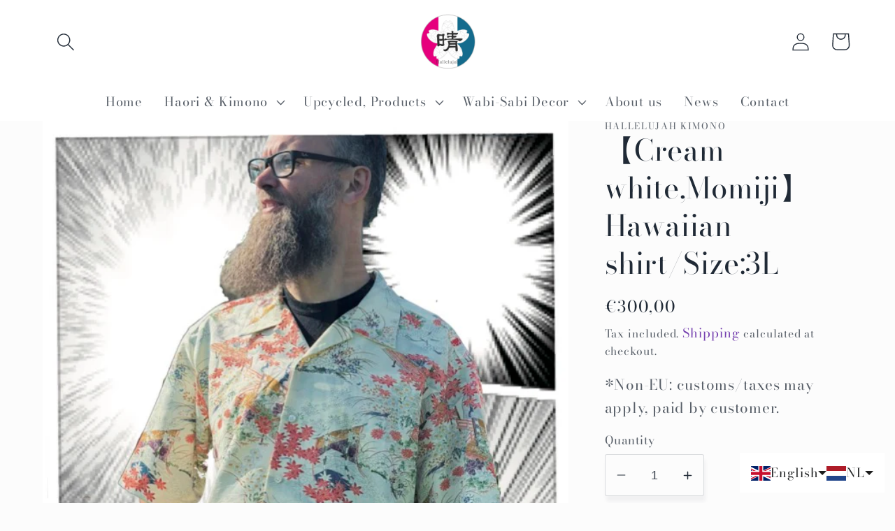

--- FILE ---
content_type: text/html; charset=utf-8
request_url: https://netherlandskimono.com/products/%E7%99%BD%E7%B4%85%E8%91%89
body_size: 45485
content:
<!doctype html>
<html class="no-js" lang="en">
  <head>
    <meta charset="utf-8">
    <meta http-equiv="X-UA-Compatible" content="IE=edge">
    <meta name="viewport" content="width=device-width,initial-scale=1">
    <meta name="theme-color" content="">
    <link rel="canonical" href="https://netherlandskimono.com/products/%e7%99%bd%e7%b4%85%e8%91%89">
    <link rel="preconnect" href="https://cdn.shopify.com" crossorigin>
      
    <link rel="stylesheet" href="https://cdn.jsdelivr.net/npm/@splidejs/splide@4.1.4/dist/css/splide.min.css"><link rel="icon" type="image/png" href="//netherlandskimono.com/cdn/shop/files/S__59695116_061a5906-8538-4e24-a6c8-4dc9948a20fa.jpg?crop=center&height=32&v=1665750761&width=32"><link rel="preconnect" href="https://fonts.shopifycdn.com" crossorigin><title>
      【Cream white,Momiji】Hawaiian shirt/Size:3L
 &ndash; Hallelujah Kimono</title>

    
      <meta name="description" content="Silk shirts carefully remade one by one from the finest quality kimonos. All made in Japan. Products of the Japanese remake brand &quot;MOIRA&quot;. The quality of the silk, the care with which it is sewn, and the design that makes it easy to wear for people of all ages and genders. And the beautiful patterns of the kimono are s">
    

    

<meta property="og:site_name" content="Hallelujah Kimono">
<meta property="og:url" content="https://netherlandskimono.com/products/%e7%99%bd%e7%b4%85%e8%91%89">
<meta property="og:title" content="【Cream white,Momiji】Hawaiian shirt/Size:3L">
<meta property="og:type" content="product">
<meta property="og:description" content="Silk shirts carefully remade one by one from the finest quality kimonos. All made in Japan. Products of the Japanese remake brand &quot;MOIRA&quot;. The quality of the silk, the care with which it is sewn, and the design that makes it easy to wear for people of all ages and genders. And the beautiful patterns of the kimono are s"><meta property="og:image" content="http://netherlandskimono.com/cdn/shop/files/7.jpg?v=1737582593">
  <meta property="og:image:secure_url" content="https://netherlandskimono.com/cdn/shop/files/7.jpg?v=1737582593">
  <meta property="og:image:width" content="612">
  <meta property="og:image:height" content="792"><meta property="og:price:amount" content="300,00">
  <meta property="og:price:currency" content="EUR"><meta name="twitter:card" content="summary_large_image">
<meta name="twitter:title" content="【Cream white,Momiji】Hawaiian shirt/Size:3L">
<meta name="twitter:description" content="Silk shirts carefully remade one by one from the finest quality kimonos. All made in Japan. Products of the Japanese remake brand &quot;MOIRA&quot;. The quality of the silk, the care with which it is sewn, and the design that makes it easy to wear for people of all ages and genders. And the beautiful patterns of the kimono are s">


    <!-- 正しいCDN（Autoplayを含むフルビルド） -->
    <script src="https://cdn.jsdelivr.net/npm/@splidejs/splide@4.1.4/dist/js/splide.min.js"></script>
    
    <script src="//netherlandskimono.com/cdn/shop/t/2/assets/global.js?v=149496944046504657681664802519" defer="defer"></script>
    <script>window.performance && window.performance.mark && window.performance.mark('shopify.content_for_header.start');</script><meta name="facebook-domain-verification" content="3w98q3an2kiiqkpapm2o0lo9ht6s7n">
<meta name="google-site-verification" content="qAuuk7kXQlcPfLbU6Pikyx-6IQPHGIadqYGP-GDjfwQ">
<meta id="shopify-digital-wallet" name="shopify-digital-wallet" content="/55703928965/digital_wallets/dialog">
<meta name="shopify-checkout-api-token" content="a624119f6d7b1389998ecc77489534b1">
<meta id="in-context-paypal-metadata" data-shop-id="55703928965" data-venmo-supported="false" data-environment="production" data-locale="en_US" data-paypal-v4="true" data-currency="EUR">
<link rel="alternate" hreflang="x-default" href="https://netherlandskimono.com/products/%E7%99%BD%E7%B4%85%E8%91%89">
<link rel="alternate" hreflang="nl" href="https://netherlandskimono.com/nl/products/cremewit-momiji-hawaiiaans-overhemd-maat-3l">
<link rel="alternate" hreflang="fr" href="https://netherlandskimono.com/fr/products/blanc-creme-momiji-chemise-hawaienne-taille-3l">
<link rel="alternate" hreflang="de" href="https://netherlandskimono.com/de/products/cremeweiss-momiji-hawaiihemd-grosse-3l">
<link rel="alternate" hreflang="de-DE" href="https://netherlandskimono.com/de-de/products/cremeweiss-momiji-hawaiihemd-grosse-3l">
<link rel="alternate" hreflang="nl-DE" href="https://netherlandskimono.com/nl-de/products/cremewit-momiji-hawaiiaans-overhemd-maat-3l">
<link rel="alternate" hreflang="fr-DE" href="https://netherlandskimono.com/fr-de/products/blanc-creme-momiji-chemise-hawaienne-taille-3l">
<link rel="alternate" hreflang="en-DE" href="https://netherlandskimono.com/en-de/products/%E7%99%BD%E7%B4%85%E8%91%89">
<link rel="alternate" hreflang="fr-FR" href="https://netherlandskimono.com/fr-fr/products/blanc-creme-momiji-chemise-hawaienne-taille-3l">
<link rel="alternate" hreflang="nl-FR" href="https://netherlandskimono.com/nl-fr/products/cremewit-momiji-hawaiiaans-overhemd-maat-3l">
<link rel="alternate" hreflang="de-FR" href="https://netherlandskimono.com/de-fr/products/cremeweiss-momiji-hawaiihemd-grosse-3l">
<link rel="alternate" hreflang="en-FR" href="https://netherlandskimono.com/en-fr/products/%E7%99%BD%E7%B4%85%E8%91%89">
<link rel="alternate" type="application/json+oembed" href="https://netherlandskimono.com/products/%e7%99%bd%e7%b4%85%e8%91%89.oembed">
<script async="async" src="/checkouts/internal/preloads.js?locale=en-NL"></script>
<link rel="preconnect" href="https://shop.app" crossorigin="anonymous">
<script async="async" src="https://shop.app/checkouts/internal/preloads.js?locale=en-NL&shop_id=55703928965" crossorigin="anonymous"></script>
<script id="apple-pay-shop-capabilities" type="application/json">{"shopId":55703928965,"countryCode":"NL","currencyCode":"EUR","merchantCapabilities":["supports3DS"],"merchantId":"gid:\/\/shopify\/Shop\/55703928965","merchantName":"Hallelujah Kimono","requiredBillingContactFields":["postalAddress","email","phone"],"requiredShippingContactFields":["postalAddress","email","phone"],"shippingType":"shipping","supportedNetworks":["visa","maestro","masterCard","amex"],"total":{"type":"pending","label":"Hallelujah Kimono","amount":"1.00"},"shopifyPaymentsEnabled":true,"supportsSubscriptions":true}</script>
<script id="shopify-features" type="application/json">{"accessToken":"a624119f6d7b1389998ecc77489534b1","betas":["rich-media-storefront-analytics"],"domain":"netherlandskimono.com","predictiveSearch":true,"shopId":55703928965,"locale":"en"}</script>
<script>var Shopify = Shopify || {};
Shopify.shop = "hallelujah-kimono.myshopify.com";
Shopify.locale = "en";
Shopify.currency = {"active":"EUR","rate":"1.0"};
Shopify.country = "NL";
Shopify.theme = {"name":"Studio","id":122160382085,"schema_name":"Studio","schema_version":"4.0.1","theme_store_id":1431,"role":"main"};
Shopify.theme.handle = "null";
Shopify.theme.style = {"id":null,"handle":null};
Shopify.cdnHost = "netherlandskimono.com/cdn";
Shopify.routes = Shopify.routes || {};
Shopify.routes.root = "/";</script>
<script type="module">!function(o){(o.Shopify=o.Shopify||{}).modules=!0}(window);</script>
<script>!function(o){function n(){var o=[];function n(){o.push(Array.prototype.slice.apply(arguments))}return n.q=o,n}var t=o.Shopify=o.Shopify||{};t.loadFeatures=n(),t.autoloadFeatures=n()}(window);</script>
<script>
  window.ShopifyPay = window.ShopifyPay || {};
  window.ShopifyPay.apiHost = "shop.app\/pay";
  window.ShopifyPay.redirectState = null;
</script>
<script id="shop-js-analytics" type="application/json">{"pageType":"product"}</script>
<script defer="defer" async type="module" src="//netherlandskimono.com/cdn/shopifycloud/shop-js/modules/v2/client.init-shop-cart-sync_D0dqhulL.en.esm.js"></script>
<script defer="defer" async type="module" src="//netherlandskimono.com/cdn/shopifycloud/shop-js/modules/v2/chunk.common_CpVO7qML.esm.js"></script>
<script type="module">
  await import("//netherlandskimono.com/cdn/shopifycloud/shop-js/modules/v2/client.init-shop-cart-sync_D0dqhulL.en.esm.js");
await import("//netherlandskimono.com/cdn/shopifycloud/shop-js/modules/v2/chunk.common_CpVO7qML.esm.js");

  window.Shopify.SignInWithShop?.initShopCartSync?.({"fedCMEnabled":true,"windoidEnabled":true});

</script>
<script>
  window.Shopify = window.Shopify || {};
  if (!window.Shopify.featureAssets) window.Shopify.featureAssets = {};
  window.Shopify.featureAssets['shop-js'] = {"shop-cart-sync":["modules/v2/client.shop-cart-sync_D9bwt38V.en.esm.js","modules/v2/chunk.common_CpVO7qML.esm.js"],"init-fed-cm":["modules/v2/client.init-fed-cm_BJ8NPuHe.en.esm.js","modules/v2/chunk.common_CpVO7qML.esm.js"],"init-shop-email-lookup-coordinator":["modules/v2/client.init-shop-email-lookup-coordinator_pVrP2-kG.en.esm.js","modules/v2/chunk.common_CpVO7qML.esm.js"],"shop-cash-offers":["modules/v2/client.shop-cash-offers_CNh7FWN-.en.esm.js","modules/v2/chunk.common_CpVO7qML.esm.js","modules/v2/chunk.modal_DKF6x0Jh.esm.js"],"init-shop-cart-sync":["modules/v2/client.init-shop-cart-sync_D0dqhulL.en.esm.js","modules/v2/chunk.common_CpVO7qML.esm.js"],"init-windoid":["modules/v2/client.init-windoid_DaoAelzT.en.esm.js","modules/v2/chunk.common_CpVO7qML.esm.js"],"shop-toast-manager":["modules/v2/client.shop-toast-manager_1DND8Tac.en.esm.js","modules/v2/chunk.common_CpVO7qML.esm.js"],"pay-button":["modules/v2/client.pay-button_CFeQi1r6.en.esm.js","modules/v2/chunk.common_CpVO7qML.esm.js"],"shop-button":["modules/v2/client.shop-button_Ca94MDdQ.en.esm.js","modules/v2/chunk.common_CpVO7qML.esm.js"],"shop-login-button":["modules/v2/client.shop-login-button_DPYNfp1Z.en.esm.js","modules/v2/chunk.common_CpVO7qML.esm.js","modules/v2/chunk.modal_DKF6x0Jh.esm.js"],"avatar":["modules/v2/client.avatar_BTnouDA3.en.esm.js"],"shop-follow-button":["modules/v2/client.shop-follow-button_BMKh4nJE.en.esm.js","modules/v2/chunk.common_CpVO7qML.esm.js","modules/v2/chunk.modal_DKF6x0Jh.esm.js"],"init-customer-accounts-sign-up":["modules/v2/client.init-customer-accounts-sign-up_CJXi5kRN.en.esm.js","modules/v2/client.shop-login-button_DPYNfp1Z.en.esm.js","modules/v2/chunk.common_CpVO7qML.esm.js","modules/v2/chunk.modal_DKF6x0Jh.esm.js"],"init-shop-for-new-customer-accounts":["modules/v2/client.init-shop-for-new-customer-accounts_BoBxkgWu.en.esm.js","modules/v2/client.shop-login-button_DPYNfp1Z.en.esm.js","modules/v2/chunk.common_CpVO7qML.esm.js","modules/v2/chunk.modal_DKF6x0Jh.esm.js"],"init-customer-accounts":["modules/v2/client.init-customer-accounts_DCuDTzpR.en.esm.js","modules/v2/client.shop-login-button_DPYNfp1Z.en.esm.js","modules/v2/chunk.common_CpVO7qML.esm.js","modules/v2/chunk.modal_DKF6x0Jh.esm.js"],"checkout-modal":["modules/v2/client.checkout-modal_U_3e4VxF.en.esm.js","modules/v2/chunk.common_CpVO7qML.esm.js","modules/v2/chunk.modal_DKF6x0Jh.esm.js"],"lead-capture":["modules/v2/client.lead-capture_DEgn0Z8u.en.esm.js","modules/v2/chunk.common_CpVO7qML.esm.js","modules/v2/chunk.modal_DKF6x0Jh.esm.js"],"shop-login":["modules/v2/client.shop-login_CoM5QKZ_.en.esm.js","modules/v2/chunk.common_CpVO7qML.esm.js","modules/v2/chunk.modal_DKF6x0Jh.esm.js"],"payment-terms":["modules/v2/client.payment-terms_BmrqWn8r.en.esm.js","modules/v2/chunk.common_CpVO7qML.esm.js","modules/v2/chunk.modal_DKF6x0Jh.esm.js"]};
</script>
<script>(function() {
  var isLoaded = false;
  function asyncLoad() {
    if (isLoaded) return;
    isLoaded = true;
    var urls = ["https:\/\/gdprcdn.b-cdn.net\/js\/gdpr_cookie_consent.min.js?shop=hallelujah-kimono.myshopify.com","https:\/\/gdprcdn.b-cdn.net\/js\/gdpr_cookie_consent.min.js?shop=hallelujah-kimono.myshopify.com","https:\/\/cdn.hextom.com\/js\/freeshippingbar.js?shop=hallelujah-kimono.myshopify.com"];
    for (var i = 0; i < urls.length; i++) {
      var s = document.createElement('script');
      s.type = 'text/javascript';
      s.async = true;
      s.src = urls[i];
      var x = document.getElementsByTagName('script')[0];
      x.parentNode.insertBefore(s, x);
    }
  };
  if(window.attachEvent) {
    window.attachEvent('onload', asyncLoad);
  } else {
    window.addEventListener('load', asyncLoad, false);
  }
})();</script>
<script id="__st">var __st={"a":55703928965,"offset":3600,"reqid":"3cdca804-d454-4fc0-af7d-ea97cd1808e0-1765346242","pageurl":"netherlandskimono.com\/products\/%E7%99%BD%E7%B4%85%E8%91%89","u":"8c4237576edb","p":"product","rtyp":"product","rid":8736698007877};</script>
<script>window.ShopifyPaypalV4VisibilityTracking = true;</script>
<script id="captcha-bootstrap">!function(){'use strict';const t='contact',e='account',n='new_comment',o=[[t,t],['blogs',n],['comments',n],[t,'customer']],c=[[e,'customer_login'],[e,'guest_login'],[e,'recover_customer_password'],[e,'create_customer']],r=t=>t.map((([t,e])=>`form[action*='/${t}']:not([data-nocaptcha='true']) input[name='form_type'][value='${e}']`)).join(','),a=t=>()=>t?[...document.querySelectorAll(t)].map((t=>t.form)):[];function s(){const t=[...o],e=r(t);return a(e)}const i='password',u='form_key',d=['recaptcha-v3-token','g-recaptcha-response','h-captcha-response',i],f=()=>{try{return window.sessionStorage}catch{return}},m='__shopify_v',_=t=>t.elements[u];function p(t,e,n=!1){try{const o=window.sessionStorage,c=JSON.parse(o.getItem(e)),{data:r}=function(t){const{data:e,action:n}=t;return t[m]||n?{data:e,action:n}:{data:t,action:n}}(c);for(const[e,n]of Object.entries(r))t.elements[e]&&(t.elements[e].value=n);n&&o.removeItem(e)}catch(o){console.error('form repopulation failed',{error:o})}}const l='form_type',E='cptcha';function T(t){t.dataset[E]=!0}const w=window,h=w.document,L='Shopify',v='ce_forms',y='captcha';let A=!1;((t,e)=>{const n=(g='f06e6c50-85a8-45c8-87d0-21a2b65856fe',I='https://cdn.shopify.com/shopifycloud/storefront-forms-hcaptcha/ce_storefront_forms_captcha_hcaptcha.v1.5.2.iife.js',D={infoText:'Protected by hCaptcha',privacyText:'Privacy',termsText:'Terms'},(t,e,n)=>{const o=w[L][v],c=o.bindForm;if(c)return c(t,g,e,D).then(n);var r;o.q.push([[t,g,e,D],n]),r=I,A||(h.body.append(Object.assign(h.createElement('script'),{id:'captcha-provider',async:!0,src:r})),A=!0)});var g,I,D;w[L]=w[L]||{},w[L][v]=w[L][v]||{},w[L][v].q=[],w[L][y]=w[L][y]||{},w[L][y].protect=function(t,e){n(t,void 0,e),T(t)},Object.freeze(w[L][y]),function(t,e,n,w,h,L){const[v,y,A,g]=function(t,e,n){const i=e?o:[],u=t?c:[],d=[...i,...u],f=r(d),m=r(i),_=r(d.filter((([t,e])=>n.includes(e))));return[a(f),a(m),a(_),s()]}(w,h,L),I=t=>{const e=t.target;return e instanceof HTMLFormElement?e:e&&e.form},D=t=>v().includes(t);t.addEventListener('submit',(t=>{const e=I(t);if(!e)return;const n=D(e)&&!e.dataset.hcaptchaBound&&!e.dataset.recaptchaBound,o=_(e),c=g().includes(e)&&(!o||!o.value);(n||c)&&t.preventDefault(),c&&!n&&(function(t){try{if(!f())return;!function(t){const e=f();if(!e)return;const n=_(t);if(!n)return;const o=n.value;o&&e.removeItem(o)}(t);const e=Array.from(Array(32),(()=>Math.random().toString(36)[2])).join('');!function(t,e){_(t)||t.append(Object.assign(document.createElement('input'),{type:'hidden',name:u})),t.elements[u].value=e}(t,e),function(t,e){const n=f();if(!n)return;const o=[...t.querySelectorAll(`input[type='${i}']`)].map((({name:t})=>t)),c=[...d,...o],r={};for(const[a,s]of new FormData(t).entries())c.includes(a)||(r[a]=s);n.setItem(e,JSON.stringify({[m]:1,action:t.action,data:r}))}(t,e)}catch(e){console.error('failed to persist form',e)}}(e),e.submit())}));const S=(t,e)=>{t&&!t.dataset[E]&&(n(t,e.some((e=>e===t))),T(t))};for(const o of['focusin','change'])t.addEventListener(o,(t=>{const e=I(t);D(e)&&S(e,y())}));const B=e.get('form_key'),M=e.get(l),P=B&&M;t.addEventListener('DOMContentLoaded',(()=>{const t=y();if(P)for(const e of t)e.elements[l].value===M&&p(e,B);[...new Set([...A(),...v().filter((t=>'true'===t.dataset.shopifyCaptcha))])].forEach((e=>S(e,t)))}))}(h,new URLSearchParams(w.location.search),n,t,e,['guest_login'])})(!0,!0)}();</script>
<script integrity="sha256-52AcMU7V7pcBOXWImdc/TAGTFKeNjmkeM1Pvks/DTgc=" data-source-attribution="shopify.loadfeatures" defer="defer" src="//netherlandskimono.com/cdn/shopifycloud/storefront/assets/storefront/load_feature-81c60534.js" crossorigin="anonymous"></script>
<script crossorigin="anonymous" defer="defer" src="//netherlandskimono.com/cdn/shopifycloud/storefront/assets/shopify_pay/storefront-65b4c6d7.js?v=20250812"></script>
<script data-source-attribution="shopify.dynamic_checkout.dynamic.init">var Shopify=Shopify||{};Shopify.PaymentButton=Shopify.PaymentButton||{isStorefrontPortableWallets:!0,init:function(){window.Shopify.PaymentButton.init=function(){};var t=document.createElement("script");t.src="https://netherlandskimono.com/cdn/shopifycloud/portable-wallets/latest/portable-wallets.en.js",t.type="module",document.head.appendChild(t)}};
</script>
<script data-source-attribution="shopify.dynamic_checkout.buyer_consent">
  function portableWalletsHideBuyerConsent(e){var t=document.getElementById("shopify-buyer-consent"),n=document.getElementById("shopify-subscription-policy-button");t&&n&&(t.classList.add("hidden"),t.setAttribute("aria-hidden","true"),n.removeEventListener("click",e))}function portableWalletsShowBuyerConsent(e){var t=document.getElementById("shopify-buyer-consent"),n=document.getElementById("shopify-subscription-policy-button");t&&n&&(t.classList.remove("hidden"),t.removeAttribute("aria-hidden"),n.addEventListener("click",e))}window.Shopify?.PaymentButton&&(window.Shopify.PaymentButton.hideBuyerConsent=portableWalletsHideBuyerConsent,window.Shopify.PaymentButton.showBuyerConsent=portableWalletsShowBuyerConsent);
</script>
<script data-source-attribution="shopify.dynamic_checkout.cart.bootstrap">document.addEventListener("DOMContentLoaded",(function(){function t(){return document.querySelector("shopify-accelerated-checkout-cart, shopify-accelerated-checkout")}if(t())Shopify.PaymentButton.init();else{new MutationObserver((function(e,n){t()&&(Shopify.PaymentButton.init(),n.disconnect())})).observe(document.body,{childList:!0,subtree:!0})}}));
</script>
<link id="shopify-accelerated-checkout-styles" rel="stylesheet" media="screen" href="https://netherlandskimono.com/cdn/shopifycloud/portable-wallets/latest/accelerated-checkout-backwards-compat.css" crossorigin="anonymous">
<style id="shopify-accelerated-checkout-cart">
        #shopify-buyer-consent {
  margin-top: 1em;
  display: inline-block;
  width: 100%;
}

#shopify-buyer-consent.hidden {
  display: none;
}

#shopify-subscription-policy-button {
  background: none;
  border: none;
  padding: 0;
  text-decoration: underline;
  font-size: inherit;
  cursor: pointer;
}

#shopify-subscription-policy-button::before {
  box-shadow: none;
}

      </style>
<link rel="stylesheet" media="screen" href="//netherlandskimono.com/cdn/shop/t/2/compiled_assets/styles.css?12932">
<script id="sections-script" data-sections="header,footer" defer="defer" src="//netherlandskimono.com/cdn/shop/t/2/compiled_assets/scripts.js?12932"></script>
<script>window.performance && window.performance.mark && window.performance.mark('shopify.content_for_header.end');</script>


    <style data-shopify>
      @font-face {
  font-family: "Bodoni Moda";
  font-weight: 400;
  font-style: normal;
  font-display: swap;
  src: url("//netherlandskimono.com/cdn/fonts/bodoni_moda/bodonimoda_n4.025af1859727a91866b3c708393a6dc972156491.woff2") format("woff2"),
       url("//netherlandskimono.com/cdn/fonts/bodoni_moda/bodonimoda_n4.aebb4417dfed0dc5ec4a330249c3862add089916.woff") format("woff");
}

      @font-face {
  font-family: "Bodoni Moda";
  font-weight: 700;
  font-style: normal;
  font-display: swap;
  src: url("//netherlandskimono.com/cdn/fonts/bodoni_moda/bodonimoda_n7.837502b3cbe406d2c6f311e87870fa9980b0b36a.woff2") format("woff2"),
       url("//netherlandskimono.com/cdn/fonts/bodoni_moda/bodonimoda_n7.c198e1cda930f96f6ae1aa8ef8facc95a64cfd1f.woff") format("woff");
}

      @font-face {
  font-family: "Bodoni Moda";
  font-weight: 400;
  font-style: italic;
  font-display: swap;
  src: url("//netherlandskimono.com/cdn/fonts/bodoni_moda/bodonimoda_i4.4d7d6dcd28539d05c34746a790d428e621a34321.woff2") format("woff2"),
       url("//netherlandskimono.com/cdn/fonts/bodoni_moda/bodonimoda_i4.47427f01d2c6bc1acfc811bad9213cf287ad6b97.woff") format("woff");
}

      @font-face {
  font-family: "Bodoni Moda";
  font-weight: 700;
  font-style: italic;
  font-display: swap;
  src: url("//netherlandskimono.com/cdn/fonts/bodoni_moda/bodonimoda_i7.c902c4a34af6b706633407846994e4897be8e785.woff2") format("woff2"),
       url("//netherlandskimono.com/cdn/fonts/bodoni_moda/bodonimoda_i7.0a6dd16bb377985b19c32de01ccef400d1fe1aa6.woff") format("woff");
}

      @font-face {
  font-family: "Bodoni Moda";
  font-weight: 400;
  font-style: normal;
  font-display: swap;
  src: url("//netherlandskimono.com/cdn/fonts/bodoni_moda/bodonimoda_n4.025af1859727a91866b3c708393a6dc972156491.woff2") format("woff2"),
       url("//netherlandskimono.com/cdn/fonts/bodoni_moda/bodonimoda_n4.aebb4417dfed0dc5ec4a330249c3862add089916.woff") format("woff");
}


      :root {
        --font-body-family: "Bodoni Moda", serif;
        --font-body-style: normal;
        --font-body-weight: 400;
        --font-body-weight-bold: 700;

        --font-heading-family: "Bodoni Moda", serif;
        --font-heading-style: normal;
        --font-heading-weight: 400;

        --font-body-scale: 1.3;
        --font-heading-scale: 0.8076923076923077;

        --color-base-text: 32, 42, 54;
        --color-shadow: 32, 42, 54;
        --color-base-background-1: 252, 252, 252;
        --color-base-background-2: 227, 2, 126;
        --color-base-solid-button-labels: 32, 42, 54;
        --color-base-outline-button-labels: 93, 30, 161;
        --color-base-accent-1: 255, 255, 255;
        --color-base-accent-2: 201, 201, 201;
        --payment-terms-background-color: #fcfcfc;

        --gradient-base-background-1: #fcfcfc;
        --gradient-base-background-2: linear-gradient(270deg, rgba(5, 81, 149, 1) 4%, rgba(5, 81, 149, 1) 99%);
        --gradient-base-accent-1: #FFFFFF;
        --gradient-base-accent-2: #c9c9c9;

        --media-padding: px;
        --media-border-opacity: 0.05;
        --media-border-width: 0px;
        --media-radius: 0px;
        --media-shadow-opacity: 0.0;
        --media-shadow-horizontal-offset: 0px;
        --media-shadow-vertical-offset: 0px;
        --media-shadow-blur-radius: 0px;
        --media-shadow-visible: 0;

        --page-width: 120rem;
        --page-width-margin: 0rem;

        --product-card-image-padding: 0.0rem;
        --product-card-corner-radius: 0.0rem;
        --product-card-text-alignment: center;
        --product-card-border-width: 0.0rem;
        --product-card-border-opacity: 0.1;
        --product-card-shadow-opacity: 0.1;
        --product-card-shadow-visible: 1;
        --product-card-shadow-horizontal-offset: 0.0rem;
        --product-card-shadow-vertical-offset: 0.0rem;
        --product-card-shadow-blur-radius: 0.0rem;

        --collection-card-image-padding: 0.0rem;
        --collection-card-corner-radius: 0.0rem;
        --collection-card-text-alignment: center;
        --collection-card-border-width: 0.0rem;
        --collection-card-border-opacity: 0.1;
        --collection-card-shadow-opacity: 0.1;
        --collection-card-shadow-visible: 1;
        --collection-card-shadow-horizontal-offset: 0.0rem;
        --collection-card-shadow-vertical-offset: 0.0rem;
        --collection-card-shadow-blur-radius: 0.0rem;

        --blog-card-image-padding: 0.0rem;
        --blog-card-corner-radius: 0.0rem;
        --blog-card-text-alignment: center;
        --blog-card-border-width: 0.0rem;
        --blog-card-border-opacity: 0.1;
        --blog-card-shadow-opacity: 0.1;
        --blog-card-shadow-visible: 1;
        --blog-card-shadow-horizontal-offset: 0.0rem;
        --blog-card-shadow-vertical-offset: 0.0rem;
        --blog-card-shadow-blur-radius: 0.0rem;

        --badge-corner-radius: 4.0rem;

        --popup-border-width: 0px;
        --popup-border-opacity: 0.1;
        --popup-corner-radius: 0px;
        --popup-shadow-opacity: 0.1;
        --popup-shadow-horizontal-offset: 6px;
        --popup-shadow-vertical-offset: 6px;
        --popup-shadow-blur-radius: 25px;

        --drawer-border-width: 1px;
        --drawer-border-opacity: 0.1;
        --drawer-shadow-opacity: 0.0;
        --drawer-shadow-horizontal-offset: 0px;
        --drawer-shadow-vertical-offset: 0px;
        --drawer-shadow-blur-radius: 0px;

        --spacing-sections-desktop: 0px;
        --spacing-sections-mobile: 0px;

        --grid-desktop-vertical-spacing: 8px;
        --grid-desktop-horizontal-spacing: 8px;
        --grid-mobile-vertical-spacing: 4px;
        --grid-mobile-horizontal-spacing: 4px;

        --text-boxes-border-opacity: 0.0;
        --text-boxes-border-width: 0px;
        --text-boxes-radius: 0px;
        --text-boxes-shadow-opacity: 0.0;
        --text-boxes-shadow-visible: 0;
        --text-boxes-shadow-horizontal-offset: 0px;
        --text-boxes-shadow-vertical-offset: 0px;
        --text-boxes-shadow-blur-radius: 0px;

        --buttons-radius: 40px;
        --buttons-radius-outset: 41px;
        --buttons-border-width: 1px;
        --buttons-border-opacity: 1.0;
        --buttons-shadow-opacity: 0.1;
        --buttons-shadow-visible: 1;
        --buttons-shadow-horizontal-offset: 2px;
        --buttons-shadow-vertical-offset: 2px;
        --buttons-shadow-blur-radius: 5px;
        --buttons-border-offset: 0.3px;

        --inputs-radius: 2px;
        --inputs-border-width: 1px;
        --inputs-border-opacity: 0.15;
        --inputs-shadow-opacity: 0.05;
        --inputs-shadow-horizontal-offset: 2px;
        --inputs-margin-offset: 8px;
        --inputs-shadow-vertical-offset: 8px;
        --inputs-shadow-blur-radius: 5px;
        --inputs-radius-outset: 3px;

        --variant-pills-radius: 40px;
        --variant-pills-border-width: 1px;
        --variant-pills-border-opacity: 0.55;
        --variant-pills-shadow-opacity: 0.0;
        --variant-pills-shadow-horizontal-offset: 0px;
        --variant-pills-shadow-vertical-offset: 0px;
        --variant-pills-shadow-blur-radius: 0px;
      }

      *,
      *::before,
      *::after {
        box-sizing: inherit;
      }

      html {
        box-sizing: border-box;
        font-size: calc(var(--font-body-scale) * 62.5%);
        height: 100%;
      }

      body {
        display: grid;
        grid-template-rows: auto auto 1fr auto;
        grid-template-columns: 100%;
        min-height: 100%;
        margin: 0;
        font-size: 1.5rem;
        letter-spacing: 0.06rem;
        line-height: calc(1 + 0.8 / var(--font-body-scale));
        font-family: var(--font-body-family);
        font-style: var(--font-body-style);
        font-weight: var(--font-body-weight);
      }

      @media screen and (min-width: 750px) {
        body {
          font-size: 1.6rem;
        }
      }
    </style>

    <link href="//netherlandskimono.com/cdn/shop/t/2/assets/base.css?v=117203400461701260751665752869" rel="stylesheet" type="text/css" media="all" />
<link rel="preload" as="font" href="//netherlandskimono.com/cdn/fonts/bodoni_moda/bodonimoda_n4.025af1859727a91866b3c708393a6dc972156491.woff2" type="font/woff2" crossorigin><link rel="preload" as="font" href="//netherlandskimono.com/cdn/fonts/bodoni_moda/bodonimoda_n4.025af1859727a91866b3c708393a6dc972156491.woff2" type="font/woff2" crossorigin><link rel="stylesheet" href="//netherlandskimono.com/cdn/shop/t/2/assets/component-predictive-search.css?v=83512081251802922551664802518" media="print" onload="this.media='all'"><script>document.documentElement.className = document.documentElement.className.replace('no-js', 'js');
    if (Shopify.designMode) {
      document.documentElement.classList.add('shopify-design-mode');
    }
    </script>
    <meta name="facebook-domain-verification" content="3w98q3an2kiiqkpapm2o0lo9ht6s7n" />


<!Microsoft Clarity code>
 
<script type="text/javascript">
    (function(c,l,a,r,i,t,y){
        c[a]=c[a]||function(){(c[a].q=c[a].q||[]).push(arguments)};
        t=l.createElement(r);t.async=1;t.src="https://www.clarity.ms/tag/"+i;
        y=l.getElementsByTagName(r)[0];y.parentNode.insertBefore(t,y);
    })(window, document, "clarity", "script", "k7uvs0j4e9");
</script>

<!Microsoft Clarity code>

 <!-- BEGIN app block: shopify://apps/consentmo-gdpr/blocks/gdpr_cookie_consent/4fbe573f-a377-4fea-9801-3ee0858cae41 -->


<!-- END app block --><!-- BEGIN app block: shopify://apps/langshop/blocks/sdk/84899e01-2b29-42af-99d6-46d16daa2111 --><!-- BEGIN app snippet: config --><script type="text/javascript">
    /** Workaround for backward compatibility with old versions of localized themes */
    if (window.LangShopConfig && window.LangShopConfig.themeDynamics && window.LangShopConfig.themeDynamics.length) {
        themeDynamics = window.LangShopConfig.themeDynamics;
    } else {
        themeDynamics = [];
    }

    window.LangShopConfig = {
    "currentLanguage": "en",
    "currentCurrency": "eur",
    "currentCountry": "NL",
    "shopifyLocales": [{"code":"en","name":"English","endonym_name":"English","rootUrl":"\/"},{"code":"nl","name":"Dutch","endonym_name":"Nederlands","rootUrl":"\/nl"},{"code":"fr","name":"French","endonym_name":"français","rootUrl":"\/fr"},{"code":"de","name":"German","endonym_name":"Deutsch","rootUrl":"\/de"}    ],
    "shopifyCountries": [{"code":"AL","name":"Albania", "currency":"ALL"},{"code":"AD","name":"Andorra", "currency":"EUR"},{"code":"AU","name":"Australia", "currency":"AUD"},{"code":"AT","name":"Austria", "currency":"EUR"},{"code":"BY","name":"Belarus", "currency":"EUR"},{"code":"BE","name":"Belgium", "currency":"EUR"},{"code":"BA","name":"Bosnia \u0026amp; Herzegovina", "currency":"BAM"},{"code":"BG","name":"Bulgaria", "currency":"BGN"},{"code":"CA","name":"Canada", "currency":"CAD"},{"code":"HR","name":"Croatia", "currency":"EUR"},{"code":"CY","name":"Cyprus", "currency":"EUR"},{"code":"CZ","name":"Czechia", "currency":"CZK"},{"code":"DK","name":"Denmark", "currency":"DKK"},{"code":"EE","name":"Estonia", "currency":"EUR"},{"code":"FO","name":"Faroe Islands", "currency":"DKK"},{"code":"FI","name":"Finland", "currency":"EUR"},{"code":"FR","name":"France", "currency":"EUR"},{"code":"DE","name":"Germany", "currency":"EUR"},{"code":"GI","name":"Gibraltar", "currency":"GBP"},{"code":"GR","name":"Greece", "currency":"EUR"},{"code":"GL","name":"Greenland", "currency":"DKK"},{"code":"HU","name":"Hungary", "currency":"HUF"},{"code":"IS","name":"Iceland", "currency":"ISK"},{"code":"IE","name":"Ireland", "currency":"EUR"},{"code":"IT","name":"Italy", "currency":"EUR"},{"code":"XK","name":"Kosovo", "currency":"EUR"},{"code":"LV","name":"Latvia", "currency":"EUR"},{"code":"LI","name":"Liechtenstein", "currency":"CHF"},{"code":"LT","name":"Lithuania", "currency":"EUR"},{"code":"LU","name":"Luxembourg", "currency":"EUR"},{"code":"MT","name":"Malta", "currency":"EUR"},{"code":"MD","name":"Moldova", "currency":"MDL"},{"code":"MC","name":"Monaco", "currency":"EUR"},{"code":"ME","name":"Montenegro", "currency":"EUR"},{"code":"NL","name":"Netherlands", "currency":"EUR"},{"code":"NZ","name":"New Zealand", "currency":"NZD"},{"code":"MK","name":"North Macedonia", "currency":"MKD"},{"code":"NO","name":"Norway", "currency":"EUR"},{"code":"PL","name":"Poland", "currency":"PLN"},{"code":"PT","name":"Portugal", "currency":"EUR"},{"code":"RO","name":"Romania", "currency":"RON"},{"code":"SM","name":"San Marino", "currency":"EUR"},{"code":"RS","name":"Serbia", "currency":"RSD"},{"code":"SK","name":"Slovakia", "currency":"EUR"},{"code":"SI","name":"Slovenia", "currency":"EUR"},{"code":"ES","name":"Spain", "currency":"EUR"},{"code":"SE","name":"Sweden", "currency":"SEK"},{"code":"CH","name":"Switzerland", "currency":"CHF"},{"code":"TR","name":"Türkiye", "currency":"EUR"},{"code":"UA","name":"Ukraine", "currency":"UAH"},{"code":"GB","name":"United Kingdom", "currency":"GBP"},{"code":"US","name":"United States", "currency":"USD"},{"code":"VA","name":"Vatican City", "currency":"EUR"}    ],
    "shopifyCurrencies": ["ALL","AUD","BAM","BGN","CAD","CHF","CZK","DKK","EUR","GBP","HUF","ISK","MDL","MKD","NZD","PLN","RON","RSD","SEK","UAH","USD"],
    "originalLanguage": {"code":"en","alias":null,"title":"English","icon":null,"published":true,"active":false},
    "targetLanguages": [{"code":"de","alias":null,"title":"German","icon":null,"published":true,"active":true},{"code":"fr","alias":null,"title":"French","icon":null,"published":true,"active":true},{"code":"it","alias":null,"title":"Italian","icon":null,"published":false,"active":true},{"code":"nl","alias":null,"title":"Dutch","icon":null,"published":true,"active":true},{"code":"es","title":"スペイン語","available":true}],
    "languagesSwitchers": {"languageCurrency":{"status":"published","desktop":{"isActive":true,"generalCustomize":{"template":0,"displayed":"language-currency","language":"name","languageFlag":true,"currency":"code","currencyFlag":true,"switcher":"floating","position":"bottom-right","verticalSliderValue":15,"verticalSliderDimension":"px","horizontalSliderValue":15,"horizontalSliderDimension":"px"},"advancedCustomize":{"switcherStyle":{"flagRounding":0,"flagRoundingDimension":"px","flagPosition":"left","backgroundColor":"#FFFFFF","padding":{"left":16,"top":14,"right":16,"bottom":14},"paddingDimension":"px","fontSize":18,"fontSizeDimension":"px","fontFamily":"inherit","fontColor":"#202223","borderWidth":0,"borderWidthDimension":"px","borderRadius":0,"borderRadiusDimension":"px","borderColor":"#FFFFFF"},"dropDownStyle":{"backgroundColor":"#FFFFFF","padding":{"left":16,"top":12,"right":16,"bottom":12},"paddingDimension":"px","fontSize":18,"fontSizeDimension":"px","fontFamily":"inherit","fontColor":"#202223","borderWidth":0,"borderWidthDimension":"px","borderRadius":0,"borderRadiusDimension":"px","borderColor":"#FFFFFF"},"arrow":{"size":6,"sizeDimension":"px","color":"#1D1D1D"}}},"mobile":{"isActive":true,"sameAsDesktop":false,"generalCustomize":{"template":0,"displayed":"language-currency","language":"name","languageFlag":true,"currency":"code","currencyFlag":true,"switcher":"floating","position":"bottom-right","verticalSliderValue":15,"verticalSliderDimension":"px","horizontalSliderValue":15,"horizontalSliderDimension":"px"},"advancedCustomize":{"switcherStyle":{"flagRounding":0,"flagRoundingDimension":"px","flagPosition":"left","backgroundColor":"#FFFFFF","padding":{"left":16,"top":14,"right":16,"bottom":14},"paddingDimension":"px","fontSize":18,"fontSizeDimension":"px","fontFamily":"inherit","fontColor":"#202223","borderWidth":0,"borderWidthDimension":"px","borderRadius":0,"borderRadiusDimension":"px","borderColor":"#FFFFFF"},"dropDownStyle":{"backgroundColor":"#FFFFFF","padding":{"left":16,"top":12,"right":16,"bottom":12},"paddingDimension":"px","fontSize":18,"fontSizeDimension":"px","fontFamily":"inherit","fontColor":"#202223","borderWidth":0,"borderWidthDimension":"px","borderRadius":0,"borderRadiusDimension":"px","borderColor":"#FFFFFF"},"arrow":{"size":6,"sizeDimension":"px","color":"#1D1D1D"}}}},"autoDetection":{"status":"published","alertType":"popup","popupContainer":{"position":"center","backgroundColor":"#FFFFFF","width":700,"widthDimension":"px","padding":{"left":20,"top":20,"right":20,"bottom":20},"paddingDimension":"px","borderWidth":0,"borderWidthDimension":"px","borderRadius":8,"borderRadiusDimension":"px","borderColor":"#FFFFFF","fontSize":18,"fontSizeDimension":"px","fontFamily":"inherit","fontColor":"#202223"},"bannerContainer":{"position":"top","backgroundColor":"#FFFFFF","width":8,"widthDimension":"px","padding":{"left":20,"top":20,"right":20,"bottom":20},"paddingDimension":"px","borderWidth":0,"borderWidthDimension":"px","borderRadius":8,"borderRadiusDimension":"px","borderColor":"#FFFFFF","fontSize":18,"fontSizeDimension":"px","fontFamily":"inherit","fontColor":"#202223"},"selectorContainer":{"backgroundColor":"#FFFFFF","padding":{"left":8,"top":8,"right":8,"bottom":8},"paddingDimension":"px","borderWidth":0,"borderWidthDimension":"px","borderRadius":8,"borderRadiusDimension":"px","borderColor":"#FFFFFF","fontSize":18,"fontSizeDimension":"px","fontFamily":"inherit","fontColor":"#202223"},"button":{"backgroundColor":"#FFFFFF","padding":{"left":8,"top":8,"right":8,"bottom":8},"paddingDimension":"px","borderWidth":0,"borderWidthDimension":"px","borderRadius":8,"borderRadiusDimension":"px","borderColor":"#FFFFFF","fontSize":18,"fontSizeDimension":"px","fontFamily":"inherit","fontColor":"#202223"},"closeIcon":{"size":16,"sizeDimension":"px","color":"#1D1D1D"}}},
    "defaultCurrency": {"code":"eur","title":"Euro","icon":null,"rate":0.9168,"formatWithCurrency":"€{{amount}} EUR","formatWithoutCurrency":"€{{amount}}"},
    "targetCurrencies": [],
    "currenciesSwitchers": [{"id":23691165,"title":null,"type":"dropdown","status":"admin-only","display":"all","position":"bottom-left","offset":"10px","shortTitles":false,"isolateStyles":true,"icons":"rounded","sprite":"flags","defaultStyles":true,"devices":{"mobile":{"visible":true,"minWidth":null,"maxWidth":{"value":480,"dimension":"px"}},"tablet":{"visible":true,"minWidth":{"value":481,"dimension":"px"},"maxWidth":{"value":1023,"dimension":"px"}},"desktop":{"visible":true,"minWidth":{"value":1024,"dimension":"px"},"maxWidth":null}},"styles":{"dropdown":{"activeContainer":{"padding":{"top":{"value":8,"dimension":"px"},"right":{"value":10,"dimension":"px"},"bottom":{"value":8,"dimension":"px"},"left":{"value":10,"dimension":"px"}},"background":"rgba(255,255,255,.95)","borderRadius":{"topLeft":{"value":0,"dimension":"px"},"topRight":{"value":0,"dimension":"px"},"bottomLeft":{"value":0,"dimension":"px"},"bottomRight":{"value":0,"dimension":"px"}},"borderTop":{"color":"rgba(224, 224, 224, 1)","style":"solid","width":{"value":1,"dimension":"px"}},"borderRight":{"color":"rgba(224, 224, 224, 1)","style":"solid","width":{"value":1,"dimension":"px"}},"borderBottom":{"color":"rgba(224, 224, 224, 1)","style":"solid","width":{"value":1,"dimension":"px"}},"borderLeft":{"color":"rgba(224, 224, 224, 1)","style":"solid","width":{"value":1,"dimension":"px"}}},"activeContainerHovered":null,"activeItem":{"fontSize":{"value":13,"dimension":"px"},"fontFamily":"Open Sans","color":"rgba(39, 46, 49, 1)"},"activeItemHovered":null,"activeItemIcon":{"offset":{"value":10,"dimension":"px"},"position":"left"},"dropdownContainer":{"animation":"sliding","background":"rgba(255,255,255,.95)","borderRadius":{"topLeft":{"value":0,"dimension":"px"},"topRight":{"value":0,"dimension":"px"},"bottomLeft":{"value":0,"dimension":"px"},"bottomRight":{"value":0,"dimension":"px"}},"borderTop":{"color":"rgba(224, 224, 224, 1)","style":"solid","width":{"value":1,"dimension":"px"}},"borderRight":{"color":"rgba(224, 224, 224, 1)","style":"solid","width":{"value":1,"dimension":"px"}},"borderBottom":{"color":"rgba(224, 224, 224, 1)","style":"solid","width":{"value":1,"dimension":"px"}},"borderLeft":{"color":"rgba(224, 224, 224, 1)","style":"solid","width":{"value":1,"dimension":"px"}},"padding":{"top":{"value":0,"dimension":"px"},"right":{"value":0,"dimension":"px"},"bottom":{"value":0,"dimension":"px"},"left":{"value":0,"dimension":"px"}}},"dropdownContainerHovered":null,"dropdownItem":{"padding":{"top":{"value":8,"dimension":"px"},"right":{"value":10,"dimension":"px"},"bottom":{"value":8,"dimension":"px"},"left":{"value":10,"dimension":"px"}},"fontSize":{"value":13,"dimension":"px"},"fontFamily":"Open Sans","color":"rgba(39, 46, 49, 1)"},"dropdownItemHovered":{"color":"rgba(27, 160, 227, 1)"},"dropdownItemIcon":{"position":"left","offset":{"value":10,"dimension":"px"}},"arrow":{"color":"rgba(39, 46, 49, 1)","position":"right","offset":{"value":20,"dimension":"px"},"size":{"value":6,"dimension":"px"}}},"inline":{"container":{"background":"rgba(255,255,255,.95)","borderRadius":{"topLeft":{"value":4,"dimension":"px"},"topRight":{"value":4,"dimension":"px"},"bottomLeft":{"value":4,"dimension":"px"},"bottomRight":{"value":4,"dimension":"px"}},"borderTop":{"color":"rgba(224, 224, 224, 1)","style":"solid","width":{"value":1,"dimension":"px"}},"borderRight":{"color":"rgba(224, 224, 224, 1)","style":"solid","width":{"value":1,"dimension":"px"}},"borderBottom":{"color":"rgba(224, 224, 224, 1)","style":"solid","width":{"value":1,"dimension":"px"}},"borderLeft":{"color":"rgba(224, 224, 224, 1)","style":"solid","width":{"value":1,"dimension":"px"}}},"containerHovered":null,"item":{"background":"transparent","padding":{"top":{"value":8,"dimension":"px"},"right":{"value":10,"dimension":"px"},"bottom":{"value":8,"dimension":"px"},"left":{"value":10,"dimension":"px"}},"fontSize":{"value":13,"dimension":"px"},"fontFamily":"Open Sans","color":"rgba(39, 46, 49, 1)"},"itemHovered":{"background":"rgba(245, 245, 245, 1)","color":"rgba(39, 46, 49, 1)"},"itemActive":{"background":"rgba(245, 245, 245, 1)","color":"rgba(27, 160, 227, 1)"},"itemIcon":{"position":"left","offset":{"value":10,"dimension":"px"}}},"ios":{"activeContainer":{"padding":{"top":{"value":0,"dimension":"px"},"right":{"value":0,"dimension":"px"},"bottom":{"value":0,"dimension":"px"},"left":{"value":0,"dimension":"px"}},"background":"rgba(255,255,255,.95)","borderRadius":{"topLeft":{"value":0,"dimension":"px"},"topRight":{"value":0,"dimension":"px"},"bottomLeft":{"value":0,"dimension":"px"},"bottomRight":{"value":0,"dimension":"px"}},"borderTop":{"color":"rgba(224, 224, 224, 1)","style":"solid","width":{"value":1,"dimension":"px"}},"borderRight":{"color":"rgba(224, 224, 224, 1)","style":"solid","width":{"value":1,"dimension":"px"}},"borderBottom":{"color":"rgba(224, 224, 224, 1)","style":"solid","width":{"value":1,"dimension":"px"}},"borderLeft":{"color":"rgba(224, 224, 224, 1)","style":"solid","width":{"value":1,"dimension":"px"}}},"activeContainerHovered":null,"activeItem":{"fontSize":{"value":13,"dimension":"px"},"fontFamily":"Open Sans","color":"rgba(39, 46, 49, 1)","padding":{"top":{"value":8,"dimension":"px"},"right":{"value":10,"dimension":"px"},"bottom":{"value":8,"dimension":"px"},"left":{"value":10,"dimension":"px"}}},"activeItemHovered":null,"activeItemIcon":{"position":"left","offset":{"value":10,"dimension":"px"}},"modalOverlay":{"background":"rgba(0, 0, 0, 0.7)"},"wheelButtonsContainer":{"background":"rgba(255, 255, 255, 1)","padding":{"top":{"value":8,"dimension":"px"},"right":{"value":10,"dimension":"px"},"bottom":{"value":8,"dimension":"px"},"left":{"value":10,"dimension":"px"}},"borderTop":{"color":"rgba(224, 224, 224, 1)","style":"solid","width":{"value":0,"dimension":"px"}},"borderRight":{"color":"rgba(224, 224, 224, 1)","style":"solid","width":{"value":0,"dimension":"px"}},"borderBottom":{"color":"rgba(224, 224, 224, 1)","style":"solid","width":{"value":1,"dimension":"px"}},"borderLeft":{"color":"rgba(224, 224, 224, 1)","style":"solid","width":{"value":0,"dimension":"px"}}},"wheelCloseButton":{"fontSize":{"value":14,"dimension":"px"},"fontFamily":"Open Sans","color":"rgba(39, 46, 49, 1)","fontWeight":"bold"},"wheelCloseButtonHover":null,"wheelSubmitButton":{"fontSize":{"value":14,"dimension":"px"},"fontFamily":"Open Sans","color":"rgba(39, 46, 49, 1)","fontWeight":"bold"},"wheelSubmitButtonHover":null,"wheelPanelContainer":{"background":"rgba(255, 255, 255, 1)"},"wheelLine":{"borderTop":{"color":"rgba(224, 224, 224, 1)","style":"solid","width":{"value":1,"dimension":"px"}},"borderRight":{"color":"rgba(224, 224, 224, 1)","style":"solid","width":{"value":0,"dimension":"px"}},"borderBottom":{"color":"rgba(224, 224, 224, 1)","style":"solid","width":{"value":1,"dimension":"px"}},"borderLeft":{"color":"rgba(224, 224, 224, 1)","style":"solid","width":{"value":0,"dimension":"px"}}},"wheelItem":{"background":"transparent","padding":{"top":{"value":8,"dimension":"px"},"right":{"value":10,"dimension":"px"},"bottom":{"value":8,"dimension":"px"},"left":{"value":10,"dimension":"px"}},"fontSize":{"value":13,"dimension":"px"},"fontFamily":"Open Sans","color":"rgba(39, 46, 49, 1)","justifyContent":"flex-start"},"wheelItemIcon":{"position":"left","offset":{"value":10,"dimension":"px"}}},"modal":{"activeContainer":{"padding":{"top":{"value":0,"dimension":"px"},"right":{"value":0,"dimension":"px"},"bottom":{"value":0,"dimension":"px"},"left":{"value":0,"dimension":"px"}},"background":"rgba(255,255,255,.95)","borderRadius":{"topLeft":{"value":0,"dimension":"px"},"topRight":{"value":0,"dimension":"px"},"bottomLeft":{"value":0,"dimension":"px"},"bottomRight":{"value":0,"dimension":"px"}},"borderTop":{"color":"rgba(224, 224, 224, 1)","style":"solid","width":{"value":1,"dimension":"px"}},"borderRight":{"color":"rgba(224, 224, 224, 1)","style":"solid","width":{"value":1,"dimension":"px"}},"borderBottom":{"color":"rgba(224, 224, 224, 1)","style":"solid","width":{"value":1,"dimension":"px"}},"borderLeft":{"color":"rgba(224, 224, 224, 1)","style":"solid","width":{"value":1,"dimension":"px"}}},"activeContainerHovered":null,"activeItem":{"fontSize":{"value":13,"dimension":"px"},"fontFamily":"Open Sans","color":"rgba(39, 46, 49, 1)","padding":{"top":{"value":8,"dimension":"px"},"right":{"value":10,"dimension":"px"},"bottom":{"value":8,"dimension":"px"},"left":{"value":10,"dimension":"px"}}},"activeItemHovered":null,"activeItemIcon":{"position":"left","offset":{"value":10,"dimension":"px"}},"modalOverlay":{"background":"rgba(0, 0, 0, 0.7)"},"modalContent":{"animation":"sliding-down","background":"rgba(255, 255, 255, 1)","maxHeight":{"value":80,"dimension":"vh"},"maxWidth":{"value":80,"dimension":"vw"},"width":{"value":320,"dimension":"px"}},"modalContentHover":null,"modalItem":{"reverseElements":true,"fontSize":{"value":11,"dimension":"px"},"fontFamily":"Open Sans","color":"rgba(102, 102, 102, 1)","textTransform":"uppercase","fontWeight":"bold","justifyContent":"space-between","letterSpacing":{"value":3,"dimension":"px"},"padding":{"top":{"value":20,"dimension":"px"},"right":{"value":26,"dimension":"px"},"bottom":{"value":20,"dimension":"px"},"left":{"value":26,"dimension":"px"}}},"modalItemIcon":{"offset":{"value":20,"dimension":"px"}},"modalItemRadio":{"size":{"value":20,"dimension":"px"},"offset":{"value":20,"dimension":"px"},"color":"rgba(193, 202, 202, 1)"},"modalItemHovered":{"background":"rgba(255, 103, 99, 0.5)","color":"rgba(254, 236, 233, 1)"},"modalItemHoveredRadio":{"size":{"value":20,"dimension":"px"},"offset":{"value":20,"dimension":"px"},"color":"rgba(254, 236, 233, 1)"},"modalActiveItem":{"fontSize":{"value":15,"dimension":"px"},"color":"rgba(254, 236, 233, 1)","background":"rgba(255, 103, 99, 1)"},"modalActiveItemRadio":{"size":{"value":24,"dimension":"px"},"offset":{"value":18,"dimension":"px"},"color":"rgba(255, 255, 255, 1)"},"modalActiveItemHovered":null,"modalActiveItemHoveredRadio":null},"select":{"container":{"background":"rgba(255,255,255, 1)","borderRadius":{"topLeft":{"value":4,"dimension":"px"},"topRight":{"value":4,"dimension":"px"},"bottomLeft":{"value":4,"dimension":"px"},"bottomRight":{"value":4,"dimension":"px"}},"borderTop":{"color":"rgba(204, 204, 204, 1)","style":"solid","width":{"value":1,"dimension":"px"}},"borderRight":{"color":"rgba(204, 204, 204, 1)","style":"solid","width":{"value":1,"dimension":"px"}},"borderBottom":{"color":"rgba(204, 204, 204, 1)","style":"solid","width":{"value":1,"dimension":"px"}},"borderLeft":{"color":"rgba(204, 204, 204, 1)","style":"solid","width":{"value":1,"dimension":"px"}}},"text":{"padding":{"top":{"value":5,"dimension":"px"},"right":{"value":8,"dimension":"px"},"bottom":{"value":5,"dimension":"px"},"left":{"value":8,"dimension":"px"}},"fontSize":{"value":13,"dimension":"px"},"fontFamily":"Open Sans","color":"rgba(39, 46, 49, 1)"}}}}],
    "languageDetection": "browser",
    "languagesCountries": [{"code":"en","countries":["as","ai","ag","au","bs","bh","bd","bb","bz","bm","bw","br","io","bn","kh","ca","ky","cx","cc","ck","cy","dm","eg","et","fk","fj","gm","gh","gi","gr","gl","gd","gu","gg","gy","hk","in","id","ie","im","il","jm","je","jo","ke","ki","kr","kw","la","lb","ls","lr","ly","my","mv","mt","mh","mu","fm","ms","na","nr","np","nz","ng","nu","nf","mp","om","pk","pw","pg","ph","pn","qa","rw","sh","kn","lc","vc","ws","sc","sl","sg","sb","so","za","gs","lk","sd","sz","sy","tz","th","tl","tk","to","tt","tc","tv","ug","ua","ae","gb","us","um","vn","vg","vi","zm","zw","ss"]},{"code":"de","countries":["at","dk","de","is","li","lu","ch"]},{"code":"fr","countries":["bj","bf","bi","cm","cf","td","km","cg","cd","ci","dj","fr","gf","pf","tf","ga","gp","gn","ht","mg","ml","mq","mr","yt","mc","ma","nc","ne","re","bl","mf","pm","sn","tg","tn","vu","wf"]},{"code":"it","countries":["va","it","sm"]},{"code":"nl","countries":["aw","be","nl","an","sr","bq","sx","cw"]},{"code":"es","countries":["ar","bo","cl","co","cr","cu","do","ec","sv","gq","gt","hn","mx","ni","pa","py","pe","pr","es","uy","ve"]}],
    "languagesBrowsers": [{"code":"en","browsers":["en"]},{"code":"de","browsers":["de"]},{"code":"fr","browsers":["fr"]},{"code":"it","browsers":["it"]},{"code":"nl","browsers":["nl"]},{"code":"es","browsers":["es"]}],
    "currencyDetection": "language",
    "currenciesLanguages": null,
    "currenciesCountries": null,
    "recommendationAlert": {"type":"banner","status":"disabled","isolateStyles":true,"styles":{"banner":{"bannerContainer":{"position":"top","spacing":10,"borderTop":{"color":"rgba(0,0,0,0.2)","style":"solid","width":{"value":0,"dimension":"px"}},"borderRadius":{"topLeft":{"value":0,"dimension":"px"},"topRight":{"value":0,"dimension":"px"},"bottomLeft":{"value":0,"dimension":"px"},"bottomRight":{"value":0,"dimension":"px"}},"borderRight":{"color":"rgba(0,0,0,0.2)","style":"solid","width":{"value":0,"dimension":"px"}},"borderBottom":{"color":"rgba(0,0,0,0.2)","style":"solid","width":{"value":1,"dimension":"px"}},"borderLeft":{"color":"rgba(0,0,0,0.2)","style":"solid","width":{"value":0,"dimension":"px"}},"padding":{"top":{"value":15,"dimension":"px"},"right":{"value":20,"dimension":"px"},"bottom":{"value":15,"dimension":"px"},"left":{"value":20,"dimension":"px"}},"background":"rgba(255, 255, 255, 1)"},"bannerMessage":{"fontSize":{"value":16,"dimension":"px"},"fontFamily":"Open Sans","fontStyle":"normal","fontWeight":"normal","lineHeight":"1.5","color":"rgba(39, 46, 49, 1)"},"selectorContainer":{"background":"rgba(244,244,244, 1)","borderRadius":{"topLeft":{"value":2,"dimension":"px"},"topRight":{"value":2,"dimension":"px"},"bottomLeft":{"value":2,"dimension":"px"},"bottomRight":{"value":2,"dimension":"px"}},"borderTop":{"color":"rgba(204, 204, 204, 1)","style":"solid","width":{"value":0,"dimension":"px"}},"borderRight":{"color":"rgba(204, 204, 204, 1)","style":"solid","width":{"value":0,"dimension":"px"}},"borderBottom":{"color":"rgba(204, 204, 204, 1)","style":"solid","width":{"value":0,"dimension":"px"}},"borderLeft":{"color":"rgba(204, 204, 204, 1)","style":"solid","width":{"value":0,"dimension":"px"}}},"selectorContainerHovered":null,"selectorText":{"padding":{"top":{"value":8,"dimension":"px"},"right":{"value":8,"dimension":"px"},"bottom":{"value":8,"dimension":"px"},"left":{"value":8,"dimension":"px"}},"fontSize":{"value":16,"dimension":"px"},"fontFamily":"Open Sans","fontStyle":"normal","fontWeight":"normal","lineHeight":"1.5","color":"rgba(39, 46, 49, 1)"},"selectorTextHovered":null,"changeButton":{"borderTop":{"color":"transparent","style":"solid","width":{"value":0,"dimension":"px"}},"borderRight":{"color":"transparent","style":"solid","width":{"value":0,"dimension":"px"}},"borderBottom":{"color":"transparent","style":"solid","width":{"value":0,"dimension":"px"}},"borderLeft":{"color":"transparent","style":"solid","width":{"value":0,"dimension":"px"}},"fontSize":{"value":16,"dimension":"px"},"fontStyle":"normal","fontWeight":"normal","lineHeight":"1.5","borderRadius":{"topLeft":{"value":2,"dimension":"px"},"topRight":{"value":2,"dimension":"px"},"bottomLeft":{"value":2,"dimension":"px"},"bottomRight":{"value":2,"dimension":"px"}},"padding":{"top":{"value":8,"dimension":"px"},"right":{"value":8,"dimension":"px"},"bottom":{"value":8,"dimension":"px"},"left":{"value":8,"dimension":"px"}},"background":"rgba(0, 0, 0, 1)","color":"rgba(255, 255, 255, 1)"},"changeButtonHovered":null,"closeButton":{"alignSelf":"baseline","fontSize":{"value":16,"dimension":"px"},"color":"rgba(0, 0, 0, 1)"},"closeButtonHovered":null},"popup":{"popupContainer":{"maxWidth":{"value":30,"dimension":"rem"},"position":"bottom-left","spacing":10,"offset":{"value":1,"dimension":"em"},"borderTop":{"color":"rgba(0,0,0,0.2)","style":"solid","width":{"value":0,"dimension":"px"}},"borderRight":{"color":"rgba(0,0,0,0.2)","style":"solid","width":{"value":0,"dimension":"px"}},"borderBottom":{"color":"rgba(0,0,0,0.2)","style":"solid","width":{"value":1,"dimension":"px"}},"borderLeft":{"color":"rgba(0,0,0,0.2)","style":"solid","width":{"value":0,"dimension":"px"}},"borderRadius":{"topLeft":{"value":0,"dimension":"px"},"topRight":{"value":0,"dimension":"px"},"bottomLeft":{"value":0,"dimension":"px"},"bottomRight":{"value":0,"dimension":"px"}},"padding":{"top":{"value":15,"dimension":"px"},"right":{"value":20,"dimension":"px"},"bottom":{"value":15,"dimension":"px"},"left":{"value":20,"dimension":"px"}},"background":"rgba(255, 255, 255, 1)"},"popupMessage":{"fontSize":{"value":16,"dimension":"px"},"fontFamily":"Open Sans","fontStyle":"normal","fontWeight":"normal","lineHeight":"1.5","color":"rgba(39, 46, 49, 1)"},"selectorContainer":{"background":"rgba(244,244,244, 1)","borderRadius":{"topLeft":{"value":2,"dimension":"px"},"topRight":{"value":2,"dimension":"px"},"bottomLeft":{"value":2,"dimension":"px"},"bottomRight":{"value":2,"dimension":"px"}},"borderTop":{"color":"rgba(204, 204, 204, 1)","style":"solid","width":{"value":0,"dimension":"px"}},"borderRight":{"color":"rgba(204, 204, 204, 1)","style":"solid","width":{"value":0,"dimension":"px"}},"borderBottom":{"color":"rgba(204, 204, 204, 1)","style":"solid","width":{"value":0,"dimension":"px"}},"borderLeft":{"color":"rgba(204, 204, 204, 1)","style":"solid","width":{"value":0,"dimension":"px"}}},"selectorContainerHovered":null,"selectorText":{"padding":{"top":{"value":8,"dimension":"px"},"right":{"value":8,"dimension":"px"},"bottom":{"value":8,"dimension":"px"},"left":{"value":8,"dimension":"px"}},"fontSize":{"value":16,"dimension":"px"},"fontFamily":"Open Sans","fontStyle":"normal","fontWeight":"normal","lineHeight":"1.5","color":"rgba(39, 46, 49, 1)"},"selectorTextHovered":null,"changeButton":{"borderTop":{"color":"transparent","style":"solid","width":{"value":0,"dimension":"px"}},"borderRight":{"color":"transparent","style":"solid","width":{"value":0,"dimension":"px"}},"borderBottom":{"color":"transparent","style":"solid","width":{"value":0,"dimension":"px"}},"borderLeft":{"color":"transparent","style":"solid","width":{"value":0,"dimension":"px"}},"fontSize":{"value":16,"dimension":"px"},"fontStyle":"normal","fontWeight":"normal","lineHeight":"1.5","borderRadius":{"topLeft":{"value":2,"dimension":"px"},"topRight":{"value":2,"dimension":"px"},"bottomLeft":{"value":2,"dimension":"px"},"bottomRight":{"value":2,"dimension":"px"}},"padding":{"top":{"value":8,"dimension":"px"},"right":{"value":8,"dimension":"px"},"bottom":{"value":8,"dimension":"px"},"left":{"value":8,"dimension":"px"}},"background":"rgba(0, 0, 0, 1)","color":"rgba(255, 255, 255, 1)"},"changeButtonHovered":null,"closeButton":{"alignSelf":"baseline","fontSize":{"value":16,"dimension":"px"},"color":"rgba(0, 0, 0, 1)"},"closeButtonHovered":null}}},
    "currencyInQueryParam":true,
    "allowAutomaticRedirects":false,
    "storeMoneyFormat": "€{{amount_with_comma_separator}}",
    "storeMoneyWithCurrencyFormat": "€{{amount_with_comma_separator}} EUR",
    "themeDynamics": [    ],
    "themeDynamicsActive":false,
    "dynamicThemeDomObserverInterval": 0,
    "abilities":[{"id":1,"name":"use-analytics","expiresAt":null},{"id":2,"name":"use-agency-translation","expiresAt":null},{"id":3,"name":"use-free-translation","expiresAt":null},{"id":4,"name":"use-pro-translation","expiresAt":null},{"id":5,"name":"use-export-import","expiresAt":null},{"id":6,"name":"use-suggestions","expiresAt":null},{"id":7,"name":"use-revisions","expiresAt":null},{"id":8,"name":"use-mappings","expiresAt":null},{"id":9,"name":"use-dynamic-replacements","expiresAt":null},{"id":10,"name":"use-localized-theme","expiresAt":null},{"id":11,"name":"use-third-party-apps","expiresAt":null},{"id":12,"name":"use-translate-new-resources","expiresAt":null},{"id":13,"name":"use-selectors-customization","expiresAt":null},{"id":14,"name":"disable-branding","expiresAt":null},{"id":17,"name":"use-glossary","expiresAt":null}],
    "isAdmin":false,
    "isPreview":false,
    "i18n": {"en": {
          "recommendation_alert": {
            "currency_language_suggestion": null,
            "language_suggestion": null,
            "currency_suggestion": null,
            "change": null
          },
          "switchers": {
            "ios_switcher": {
              "done": null,
              "close": null
            }
          },
          "languages": {"en": "English"
,"de": "German"
,"fr": "French"
,"it": "Italian"
,"nl": "Dutch"
,"es": "スペイン語"

          },
          "currencies": {"eur": null}
        },"de": {
          "recommendation_alert": {
            "currency_language_suggestion": null,
            "language_suggestion": null,
            "currency_suggestion": null,
            "change": null
          },
          "switchers": {
            "ios_switcher": {
              "done": null,
              "close": null
            }
          },
          "languages": {"de": null

          },
          "currencies": {"eur": null}
        },"fr": {
          "recommendation_alert": {
            "currency_language_suggestion": null,
            "language_suggestion": null,
            "currency_suggestion": null,
            "change": null
          },
          "switchers": {
            "ios_switcher": {
              "done": null,
              "close": null
            }
          },
          "languages": {"fr": null

          },
          "currencies": {"eur": null}
        },"it": {
          "recommendation_alert": {
            "currency_language_suggestion": null,
            "language_suggestion": null,
            "currency_suggestion": null,
            "change": null
          },
          "switchers": {
            "ios_switcher": {
              "done": null,
              "close": null
            }
          },
          "languages": {"it": null

          },
          "currencies": {"eur": null}
        },"nl": {
          "recommendation_alert": {
            "currency_language_suggestion": null,
            "language_suggestion": null,
            "currency_suggestion": null,
            "change": null
          },
          "switchers": {
            "ios_switcher": {
              "done": null,
              "close": null
            }
          },
          "languages": {"nl": null

          },
          "currencies": {"eur": null}
        },"es": {
          "recommendation_alert": {
            "currency_language_suggestion": null,
            "language_suggestion": null,
            "currency_suggestion": null,
            "change": null
          },
          "switchers": {
            "ios_switcher": {
              "done": null,
              "close": null
            }
          },
          "languages": {"es": null

          },
          "currencies": {"eur": null}
        }}
    }
</script>
<!-- END app snippet -->

<script src="https://cdn.langshop.app/buckets/app/libs/storefront/sdk.js?proxy_prefix=/apps/langshop&source=tae" defer></script>


<!-- END app block --><!-- BEGIN app block: shopify://apps/yotpo-product-reviews/blocks/settings/eb7dfd7d-db44-4334-bc49-c893b51b36cf -->


  <script type="text/javascript" src="https://cdn-widgetsrepository.yotpo.com/v1/loader/kl2FSRBrefUpLFcXqLlR3rstsXbqCuCOF5IAB5Xw?languageCode=en" async></script>



  
<!-- END app block --><script src="https://cdn.shopify.com/extensions/4bff5ccf-ba34-4433-8855-97906549b1e4/forms-2274/assets/shopify-forms-loader.js" type="text/javascript" defer="defer"></script>
<script src="https://cdn.shopify.com/extensions/019b04a3-4f87-79c6-9880-c2bfa3984890/free-shipping-bar-112/assets/freeshippingbar.js" type="text/javascript" defer="defer"></script>
<script src="https://cdn.shopify.com/extensions/019b02dc-c711-726a-ba59-e2a84b1b3c62/consentmo-gdpr-528/assets/consentmo_cookie_consent.js" type="text/javascript" defer="defer"></script>
<link href="https://monorail-edge.shopifysvc.com" rel="dns-prefetch">
<script>(function(){if ("sendBeacon" in navigator && "performance" in window) {try {var session_token_from_headers = performance.getEntriesByType('navigation')[0].serverTiming.find(x => x.name == '_s').description;} catch {var session_token_from_headers = undefined;}var session_cookie_matches = document.cookie.match(/_shopify_s=([^;]*)/);var session_token_from_cookie = session_cookie_matches && session_cookie_matches.length === 2 ? session_cookie_matches[1] : "";var session_token = session_token_from_headers || session_token_from_cookie || "";function handle_abandonment_event(e) {var entries = performance.getEntries().filter(function(entry) {return /monorail-edge.shopifysvc.com/.test(entry.name);});if (!window.abandonment_tracked && entries.length === 0) {window.abandonment_tracked = true;var currentMs = Date.now();var navigation_start = performance.timing.navigationStart;var payload = {shop_id: 55703928965,url: window.location.href,navigation_start,duration: currentMs - navigation_start,session_token,page_type: "product"};window.navigator.sendBeacon("https://monorail-edge.shopifysvc.com/v1/produce", JSON.stringify({schema_id: "online_store_buyer_site_abandonment/1.1",payload: payload,metadata: {event_created_at_ms: currentMs,event_sent_at_ms: currentMs}}));}}window.addEventListener('pagehide', handle_abandonment_event);}}());</script>
<script id="web-pixels-manager-setup">(function e(e,d,r,n,o){if(void 0===o&&(o={}),!Boolean(null===(a=null===(i=window.Shopify)||void 0===i?void 0:i.analytics)||void 0===a?void 0:a.replayQueue)){var i,a;window.Shopify=window.Shopify||{};var t=window.Shopify;t.analytics=t.analytics||{};var s=t.analytics;s.replayQueue=[],s.publish=function(e,d,r){return s.replayQueue.push([e,d,r]),!0};try{self.performance.mark("wpm:start")}catch(e){}var l=function(){var e={modern:/Edge?\/(1{2}[4-9]|1[2-9]\d|[2-9]\d{2}|\d{4,})\.\d+(\.\d+|)|Firefox\/(1{2}[4-9]|1[2-9]\d|[2-9]\d{2}|\d{4,})\.\d+(\.\d+|)|Chrom(ium|e)\/(9{2}|\d{3,})\.\d+(\.\d+|)|(Maci|X1{2}).+ Version\/(15\.\d+|(1[6-9]|[2-9]\d|\d{3,})\.\d+)([,.]\d+|)( \(\w+\)|)( Mobile\/\w+|) Safari\/|Chrome.+OPR\/(9{2}|\d{3,})\.\d+\.\d+|(CPU[ +]OS|iPhone[ +]OS|CPU[ +]iPhone|CPU IPhone OS|CPU iPad OS)[ +]+(15[._]\d+|(1[6-9]|[2-9]\d|\d{3,})[._]\d+)([._]\d+|)|Android:?[ /-](13[3-9]|1[4-9]\d|[2-9]\d{2}|\d{4,})(\.\d+|)(\.\d+|)|Android.+Firefox\/(13[5-9]|1[4-9]\d|[2-9]\d{2}|\d{4,})\.\d+(\.\d+|)|Android.+Chrom(ium|e)\/(13[3-9]|1[4-9]\d|[2-9]\d{2}|\d{4,})\.\d+(\.\d+|)|SamsungBrowser\/([2-9]\d|\d{3,})\.\d+/,legacy:/Edge?\/(1[6-9]|[2-9]\d|\d{3,})\.\d+(\.\d+|)|Firefox\/(5[4-9]|[6-9]\d|\d{3,})\.\d+(\.\d+|)|Chrom(ium|e)\/(5[1-9]|[6-9]\d|\d{3,})\.\d+(\.\d+|)([\d.]+$|.*Safari\/(?![\d.]+ Edge\/[\d.]+$))|(Maci|X1{2}).+ Version\/(10\.\d+|(1[1-9]|[2-9]\d|\d{3,})\.\d+)([,.]\d+|)( \(\w+\)|)( Mobile\/\w+|) Safari\/|Chrome.+OPR\/(3[89]|[4-9]\d|\d{3,})\.\d+\.\d+|(CPU[ +]OS|iPhone[ +]OS|CPU[ +]iPhone|CPU IPhone OS|CPU iPad OS)[ +]+(10[._]\d+|(1[1-9]|[2-9]\d|\d{3,})[._]\d+)([._]\d+|)|Android:?[ /-](13[3-9]|1[4-9]\d|[2-9]\d{2}|\d{4,})(\.\d+|)(\.\d+|)|Mobile Safari.+OPR\/([89]\d|\d{3,})\.\d+\.\d+|Android.+Firefox\/(13[5-9]|1[4-9]\d|[2-9]\d{2}|\d{4,})\.\d+(\.\d+|)|Android.+Chrom(ium|e)\/(13[3-9]|1[4-9]\d|[2-9]\d{2}|\d{4,})\.\d+(\.\d+|)|Android.+(UC? ?Browser|UCWEB|U3)[ /]?(15\.([5-9]|\d{2,})|(1[6-9]|[2-9]\d|\d{3,})\.\d+)\.\d+|SamsungBrowser\/(5\.\d+|([6-9]|\d{2,})\.\d+)|Android.+MQ{2}Browser\/(14(\.(9|\d{2,})|)|(1[5-9]|[2-9]\d|\d{3,})(\.\d+|))(\.\d+|)|K[Aa][Ii]OS\/(3\.\d+|([4-9]|\d{2,})\.\d+)(\.\d+|)/},d=e.modern,r=e.legacy,n=navigator.userAgent;return n.match(d)?"modern":n.match(r)?"legacy":"unknown"}(),u="modern"===l?"modern":"legacy",c=(null!=n?n:{modern:"",legacy:""})[u],f=function(e){return[e.baseUrl,"/wpm","/b",e.hashVersion,"modern"===e.buildTarget?"m":"l",".js"].join("")}({baseUrl:d,hashVersion:r,buildTarget:u}),m=function(e){var d=e.version,r=e.bundleTarget,n=e.surface,o=e.pageUrl,i=e.monorailEndpoint;return{emit:function(e){var a=e.status,t=e.errorMsg,s=(new Date).getTime(),l=JSON.stringify({metadata:{event_sent_at_ms:s},events:[{schema_id:"web_pixels_manager_load/3.1",payload:{version:d,bundle_target:r,page_url:o,status:a,surface:n,error_msg:t},metadata:{event_created_at_ms:s}}]});if(!i)return console&&console.warn&&console.warn("[Web Pixels Manager] No Monorail endpoint provided, skipping logging."),!1;try{return self.navigator.sendBeacon.bind(self.navigator)(i,l)}catch(e){}var u=new XMLHttpRequest;try{return u.open("POST",i,!0),u.setRequestHeader("Content-Type","text/plain"),u.send(l),!0}catch(e){return console&&console.warn&&console.warn("[Web Pixels Manager] Got an unhandled error while logging to Monorail."),!1}}}}({version:r,bundleTarget:l,surface:e.surface,pageUrl:self.location.href,monorailEndpoint:e.monorailEndpoint});try{o.browserTarget=l,function(e){var d=e.src,r=e.async,n=void 0===r||r,o=e.onload,i=e.onerror,a=e.sri,t=e.scriptDataAttributes,s=void 0===t?{}:t,l=document.createElement("script"),u=document.querySelector("head"),c=document.querySelector("body");if(l.async=n,l.src=d,a&&(l.integrity=a,l.crossOrigin="anonymous"),s)for(var f in s)if(Object.prototype.hasOwnProperty.call(s,f))try{l.dataset[f]=s[f]}catch(e){}if(o&&l.addEventListener("load",o),i&&l.addEventListener("error",i),u)u.appendChild(l);else{if(!c)throw new Error("Did not find a head or body element to append the script");c.appendChild(l)}}({src:f,async:!0,onload:function(){if(!function(){var e,d;return Boolean(null===(d=null===(e=window.Shopify)||void 0===e?void 0:e.analytics)||void 0===d?void 0:d.initialized)}()){var d=window.webPixelsManager.init(e)||void 0;if(d){var r=window.Shopify.analytics;r.replayQueue.forEach((function(e){var r=e[0],n=e[1],o=e[2];d.publishCustomEvent(r,n,o)})),r.replayQueue=[],r.publish=d.publishCustomEvent,r.visitor=d.visitor,r.initialized=!0}}},onerror:function(){return m.emit({status:"failed",errorMsg:"".concat(f," has failed to load")})},sri:function(e){var d=/^sha384-[A-Za-z0-9+/=]+$/;return"string"==typeof e&&d.test(e)}(c)?c:"",scriptDataAttributes:o}),m.emit({status:"loading"})}catch(e){m.emit({status:"failed",errorMsg:(null==e?void 0:e.message)||"Unknown error"})}}})({shopId: 55703928965,storefrontBaseUrl: "https://netherlandskimono.com",extensionsBaseUrl: "https://extensions.shopifycdn.com/cdn/shopifycloud/web-pixels-manager",monorailEndpoint: "https://monorail-edge.shopifysvc.com/unstable/produce_batch",surface: "storefront-renderer",enabledBetaFlags: ["2dca8a86"],webPixelsConfigList: [{"id":"3506307397","configuration":"{\"projectId\":\"k7uvs0j4e9\"}","eventPayloadVersion":"v1","runtimeContext":"STRICT","scriptVersion":"737156edc1fafd4538f270df27821f1c","type":"APP","apiClientId":240074326017,"privacyPurposes":[],"capabilities":["advanced_dom_events"],"dataSharingAdjustments":{"protectedCustomerApprovalScopes":["read_customer_personal_data"]}},{"id":"997654853","configuration":"{\"config\":\"{\\\"pixel_id\\\":\\\"G-HKKGFRM2JQ\\\",\\\"target_country\\\":\\\"NL\\\",\\\"gtag_events\\\":[{\\\"type\\\":\\\"search\\\",\\\"action_label\\\":[\\\"G-HKKGFRM2JQ\\\",\\\"AW-16465608158\\\/1vS9CN_J9pMZEN77tKs9\\\"]},{\\\"type\\\":\\\"begin_checkout\\\",\\\"action_label\\\":[\\\"G-HKKGFRM2JQ\\\",\\\"AW-16465608158\\\/8EcsCN3K9pMZEN77tKs9\\\"]},{\\\"type\\\":\\\"view_item\\\",\\\"action_label\\\":[\\\"G-HKKGFRM2JQ\\\",\\\"AW-16465608158\\\/tDoSCNzJ9pMZEN77tKs9\\\",\\\"MC-J735QL2XR4\\\"]},{\\\"type\\\":\\\"purchase\\\",\\\"action_label\\\":[\\\"G-HKKGFRM2JQ\\\",\\\"AW-16465608158\\\/mW2RCNbJ9pMZEN77tKs9\\\",\\\"MC-J735QL2XR4\\\"]},{\\\"type\\\":\\\"page_view\\\",\\\"action_label\\\":[\\\"G-HKKGFRM2JQ\\\",\\\"AW-16465608158\\\/VtjACNnJ9pMZEN77tKs9\\\",\\\"MC-J735QL2XR4\\\"]},{\\\"type\\\":\\\"add_payment_info\\\",\\\"action_label\\\":[\\\"G-HKKGFRM2JQ\\\",\\\"AW-16465608158\\\/eOaHCODK9pMZEN77tKs9\\\"]},{\\\"type\\\":\\\"add_to_cart\\\",\\\"action_label\\\":[\\\"G-HKKGFRM2JQ\\\",\\\"AW-16465608158\\\/m3dJCNrK9pMZEN77tKs9\\\"]}],\\\"enable_monitoring_mode\\\":false}\"}","eventPayloadVersion":"v1","runtimeContext":"OPEN","scriptVersion":"b2a88bafab3e21179ed38636efcd8a93","type":"APP","apiClientId":1780363,"privacyPurposes":[],"dataSharingAdjustments":{"protectedCustomerApprovalScopes":["read_customer_address","read_customer_email","read_customer_name","read_customer_personal_data","read_customer_phone"]}},{"id":"385319237","configuration":"{\"pixel_id\":\"6424652640885326\",\"pixel_type\":\"facebook_pixel\",\"metaapp_system_user_token\":\"-\"}","eventPayloadVersion":"v1","runtimeContext":"OPEN","scriptVersion":"ca16bc87fe92b6042fbaa3acc2fbdaa6","type":"APP","apiClientId":2329312,"privacyPurposes":["ANALYTICS","MARKETING","SALE_OF_DATA"],"dataSharingAdjustments":{"protectedCustomerApprovalScopes":["read_customer_address","read_customer_email","read_customer_name","read_customer_personal_data","read_customer_phone"]}},{"id":"shopify-app-pixel","configuration":"{}","eventPayloadVersion":"v1","runtimeContext":"STRICT","scriptVersion":"0450","apiClientId":"shopify-pixel","type":"APP","privacyPurposes":["ANALYTICS","MARKETING"]},{"id":"shopify-custom-pixel","eventPayloadVersion":"v1","runtimeContext":"LAX","scriptVersion":"0450","apiClientId":"shopify-pixel","type":"CUSTOM","privacyPurposes":["ANALYTICS","MARKETING"]}],isMerchantRequest: false,initData: {"shop":{"name":"Hallelujah Kimono","paymentSettings":{"currencyCode":"EUR"},"myshopifyDomain":"hallelujah-kimono.myshopify.com","countryCode":"NL","storefrontUrl":"https:\/\/netherlandskimono.com"},"customer":null,"cart":null,"checkout":null,"productVariants":[{"price":{"amount":300.0,"currencyCode":"EUR"},"product":{"title":"【Cream white,Momiji】Hawaiian shirt\/Size:3L","vendor":"Hallelujah Kimono","id":"8736698007877","untranslatedTitle":"【Cream white,Momiji】Hawaiian shirt\/Size:3L","url":"\/products\/%E7%99%BD%E7%B4%85%E8%91%89","type":"jaket"},"id":"47355298873669","image":{"src":"\/\/netherlandskimono.com\/cdn\/shop\/files\/7.jpg?v=1737582593"},"sku":"","title":"Default Title","untranslatedTitle":"Default Title"}],"purchasingCompany":null},},"https://netherlandskimono.com/cdn","ae1676cfwd2530674p4253c800m34e853cb",{"modern":"","legacy":""},{"shopId":"55703928965","storefrontBaseUrl":"https:\/\/netherlandskimono.com","extensionBaseUrl":"https:\/\/extensions.shopifycdn.com\/cdn\/shopifycloud\/web-pixels-manager","surface":"storefront-renderer","enabledBetaFlags":"[\"2dca8a86\"]","isMerchantRequest":"false","hashVersion":"ae1676cfwd2530674p4253c800m34e853cb","publish":"custom","events":"[[\"page_viewed\",{}],[\"product_viewed\",{\"productVariant\":{\"price\":{\"amount\":300.0,\"currencyCode\":\"EUR\"},\"product\":{\"title\":\"【Cream white,Momiji】Hawaiian shirt\/Size:3L\",\"vendor\":\"Hallelujah Kimono\",\"id\":\"8736698007877\",\"untranslatedTitle\":\"【Cream white,Momiji】Hawaiian shirt\/Size:3L\",\"url\":\"\/products\/%E7%99%BD%E7%B4%85%E8%91%89\",\"type\":\"jaket\"},\"id\":\"47355298873669\",\"image\":{\"src\":\"\/\/netherlandskimono.com\/cdn\/shop\/files\/7.jpg?v=1737582593\"},\"sku\":\"\",\"title\":\"Default Title\",\"untranslatedTitle\":\"Default Title\"}}]]"});</script><script>
  window.ShopifyAnalytics = window.ShopifyAnalytics || {};
  window.ShopifyAnalytics.meta = window.ShopifyAnalytics.meta || {};
  window.ShopifyAnalytics.meta.currency = 'EUR';
  var meta = {"product":{"id":8736698007877,"gid":"gid:\/\/shopify\/Product\/8736698007877","vendor":"Hallelujah Kimono","type":"jaket","variants":[{"id":47355298873669,"price":30000,"name":"【Cream white,Momiji】Hawaiian shirt\/Size:3L","public_title":null,"sku":""}],"remote":false},"page":{"pageType":"product","resourceType":"product","resourceId":8736698007877}};
  for (var attr in meta) {
    window.ShopifyAnalytics.meta[attr] = meta[attr];
  }
</script>
<script class="analytics">
  (function () {
    var customDocumentWrite = function(content) {
      var jquery = null;

      if (window.jQuery) {
        jquery = window.jQuery;
      } else if (window.Checkout && window.Checkout.$) {
        jquery = window.Checkout.$;
      }

      if (jquery) {
        jquery('body').append(content);
      }
    };

    var hasLoggedConversion = function(token) {
      if (token) {
        return document.cookie.indexOf('loggedConversion=' + token) !== -1;
      }
      return false;
    }

    var setCookieIfConversion = function(token) {
      if (token) {
        var twoMonthsFromNow = new Date(Date.now());
        twoMonthsFromNow.setMonth(twoMonthsFromNow.getMonth() + 2);

        document.cookie = 'loggedConversion=' + token + '; expires=' + twoMonthsFromNow;
      }
    }

    var trekkie = window.ShopifyAnalytics.lib = window.trekkie = window.trekkie || [];
    if (trekkie.integrations) {
      return;
    }
    trekkie.methods = [
      'identify',
      'page',
      'ready',
      'track',
      'trackForm',
      'trackLink'
    ];
    trekkie.factory = function(method) {
      return function() {
        var args = Array.prototype.slice.call(arguments);
        args.unshift(method);
        trekkie.push(args);
        return trekkie;
      };
    };
    for (var i = 0; i < trekkie.methods.length; i++) {
      var key = trekkie.methods[i];
      trekkie[key] = trekkie.factory(key);
    }
    trekkie.load = function(config) {
      trekkie.config = config || {};
      trekkie.config.initialDocumentCookie = document.cookie;
      var first = document.getElementsByTagName('script')[0];
      var script = document.createElement('script');
      script.type = 'text/javascript';
      script.onerror = function(e) {
        var scriptFallback = document.createElement('script');
        scriptFallback.type = 'text/javascript';
        scriptFallback.onerror = function(error) {
                var Monorail = {
      produce: function produce(monorailDomain, schemaId, payload) {
        var currentMs = new Date().getTime();
        var event = {
          schema_id: schemaId,
          payload: payload,
          metadata: {
            event_created_at_ms: currentMs,
            event_sent_at_ms: currentMs
          }
        };
        return Monorail.sendRequest("https://" + monorailDomain + "/v1/produce", JSON.stringify(event));
      },
      sendRequest: function sendRequest(endpointUrl, payload) {
        // Try the sendBeacon API
        if (window && window.navigator && typeof window.navigator.sendBeacon === 'function' && typeof window.Blob === 'function' && !Monorail.isIos12()) {
          var blobData = new window.Blob([payload], {
            type: 'text/plain'
          });

          if (window.navigator.sendBeacon(endpointUrl, blobData)) {
            return true;
          } // sendBeacon was not successful

        } // XHR beacon

        var xhr = new XMLHttpRequest();

        try {
          xhr.open('POST', endpointUrl);
          xhr.setRequestHeader('Content-Type', 'text/plain');
          xhr.send(payload);
        } catch (e) {
          console.log(e);
        }

        return false;
      },
      isIos12: function isIos12() {
        return window.navigator.userAgent.lastIndexOf('iPhone; CPU iPhone OS 12_') !== -1 || window.navigator.userAgent.lastIndexOf('iPad; CPU OS 12_') !== -1;
      }
    };
    Monorail.produce('monorail-edge.shopifysvc.com',
      'trekkie_storefront_load_errors/1.1',
      {shop_id: 55703928965,
      theme_id: 122160382085,
      app_name: "storefront",
      context_url: window.location.href,
      source_url: "//netherlandskimono.com/cdn/s/trekkie.storefront.94e7babdf2ec3663c2b14be7d5a3b25b9303ebb0.min.js"});

        };
        scriptFallback.async = true;
        scriptFallback.src = '//netherlandskimono.com/cdn/s/trekkie.storefront.94e7babdf2ec3663c2b14be7d5a3b25b9303ebb0.min.js';
        first.parentNode.insertBefore(scriptFallback, first);
      };
      script.async = true;
      script.src = '//netherlandskimono.com/cdn/s/trekkie.storefront.94e7babdf2ec3663c2b14be7d5a3b25b9303ebb0.min.js';
      first.parentNode.insertBefore(script, first);
    };
    trekkie.load(
      {"Trekkie":{"appName":"storefront","development":false,"defaultAttributes":{"shopId":55703928965,"isMerchantRequest":null,"themeId":122160382085,"themeCityHash":"6238530343861126242","contentLanguage":"en","currency":"EUR","eventMetadataId":"a12073c7-01db-4feb-9da4-e6e485b3bc9c"},"isServerSideCookieWritingEnabled":true,"monorailRegion":"shop_domain","enabledBetaFlags":["f0df213a"]},"Session Attribution":{},"S2S":{"facebookCapiEnabled":true,"source":"trekkie-storefront-renderer","apiClientId":580111}}
    );

    var loaded = false;
    trekkie.ready(function() {
      if (loaded) return;
      loaded = true;

      window.ShopifyAnalytics.lib = window.trekkie;

      var originalDocumentWrite = document.write;
      document.write = customDocumentWrite;
      try { window.ShopifyAnalytics.merchantGoogleAnalytics.call(this); } catch(error) {};
      document.write = originalDocumentWrite;

      window.ShopifyAnalytics.lib.page(null,{"pageType":"product","resourceType":"product","resourceId":8736698007877,"shopifyEmitted":true});

      var match = window.location.pathname.match(/checkouts\/(.+)\/(thank_you|post_purchase)/)
      var token = match? match[1]: undefined;
      if (!hasLoggedConversion(token)) {
        setCookieIfConversion(token);
        window.ShopifyAnalytics.lib.track("Viewed Product",{"currency":"EUR","variantId":47355298873669,"productId":8736698007877,"productGid":"gid:\/\/shopify\/Product\/8736698007877","name":"【Cream white,Momiji】Hawaiian shirt\/Size:3L","price":"300.00","sku":"","brand":"Hallelujah Kimono","variant":null,"category":"jaket","nonInteraction":true,"remote":false},undefined,undefined,{"shopifyEmitted":true});
      window.ShopifyAnalytics.lib.track("monorail:\/\/trekkie_storefront_viewed_product\/1.1",{"currency":"EUR","variantId":47355298873669,"productId":8736698007877,"productGid":"gid:\/\/shopify\/Product\/8736698007877","name":"【Cream white,Momiji】Hawaiian shirt\/Size:3L","price":"300.00","sku":"","brand":"Hallelujah Kimono","variant":null,"category":"jaket","nonInteraction":true,"remote":false,"referer":"https:\/\/netherlandskimono.com\/products\/%E7%99%BD%E7%B4%85%E8%91%89"});
      }
    });


        var eventsListenerScript = document.createElement('script');
        eventsListenerScript.async = true;
        eventsListenerScript.src = "//netherlandskimono.com/cdn/shopifycloud/storefront/assets/shop_events_listener-3da45d37.js";
        document.getElementsByTagName('head')[0].appendChild(eventsListenerScript);

})();</script>
<script
  defer
  src="https://netherlandskimono.com/cdn/shopifycloud/perf-kit/shopify-perf-kit-2.1.2.min.js"
  data-application="storefront-renderer"
  data-shop-id="55703928965"
  data-render-region="gcp-us-east1"
  data-page-type="product"
  data-theme-instance-id="122160382085"
  data-theme-name="Studio"
  data-theme-version="4.0.1"
  data-monorail-region="shop_domain"
  data-resource-timing-sampling-rate="10"
  data-shs="true"
  data-shs-beacon="true"
  data-shs-export-with-fetch="true"
  data-shs-logs-sample-rate="1"
></script>
</head>

  <body class="gradient">
    <a class="skip-to-content-link button visually-hidden" href="#MainContent">
      Skip to content
    </a><!--     <section id="shopify-section-collection-menu" class="shopify-section">




<div class="collection-menu">
  <a href="/collections/komon-kimono"><span>KIMONO</span></a>
   | <a href="/collections/yukata"><span>YUKATA</span></a>
   | <a href="/collections/haori"><span>HAORI</span></a>
   | <a href="/collections/special-kimono-furisode"><span>FURISODE</span></a>
   | <a href="/collections/meisen"><span>MEISEN</span></a>
</div>
</section> -->
   
    <div id="shopify-section-announcement-bar" class="shopify-section">
<style> #shopify-section-announcement-bar p {color: #ffffff; font-family: lato; font-size: 1em;} </style></div>
    <div id="shopify-section-header" class="shopify-section section-header"><link rel="stylesheet" href="//netherlandskimono.com/cdn/shop/t/2/assets/component-list-menu.css?v=151968516119678728991664802519" media="print" onload="this.media='all'">
<link rel="stylesheet" href="//netherlandskimono.com/cdn/shop/t/2/assets/component-search.css?v=96455689198851321781664802518" media="print" onload="this.media='all'">
<link rel="stylesheet" href="//netherlandskimono.com/cdn/shop/t/2/assets/component-menu-drawer.css?v=182311192829367774911664802518" media="print" onload="this.media='all'">
<link rel="stylesheet" href="//netherlandskimono.com/cdn/shop/t/2/assets/component-cart-notification.css?v=183358051719344305851664802517" media="print" onload="this.media='all'">
<link rel="stylesheet" href="//netherlandskimono.com/cdn/shop/t/2/assets/component-cart-items.css?v=23917223812499722491664802520" media="print" onload="this.media='all'"><link rel="stylesheet" href="//netherlandskimono.com/cdn/shop/t/2/assets/component-price.css?v=65402837579211014041664802518" media="print" onload="this.media='all'">
  <link rel="stylesheet" href="//netherlandskimono.com/cdn/shop/t/2/assets/component-loading-overlay.css?v=167310470843593579841664802521" media="print" onload="this.media='all'"><noscript><link href="//netherlandskimono.com/cdn/shop/t/2/assets/component-list-menu.css?v=151968516119678728991664802519" rel="stylesheet" type="text/css" media="all" /></noscript>
<noscript><link href="//netherlandskimono.com/cdn/shop/t/2/assets/component-search.css?v=96455689198851321781664802518" rel="stylesheet" type="text/css" media="all" /></noscript>
<noscript><link href="//netherlandskimono.com/cdn/shop/t/2/assets/component-menu-drawer.css?v=182311192829367774911664802518" rel="stylesheet" type="text/css" media="all" /></noscript>
<noscript><link href="//netherlandskimono.com/cdn/shop/t/2/assets/component-cart-notification.css?v=183358051719344305851664802517" rel="stylesheet" type="text/css" media="all" /></noscript>
<noscript><link href="//netherlandskimono.com/cdn/shop/t/2/assets/component-cart-items.css?v=23917223812499722491664802520" rel="stylesheet" type="text/css" media="all" /></noscript>

<style>
  header-drawer {
    justify-self: start;
    margin-left: -1.2rem;
  }

  .header__heading-logo {
    max-width: 100px;
  }

  @media screen and (min-width: 990px) {
    header-drawer {
      display: none;
    }
  }

  .menu-drawer-container {
    display: flex;
  }

  .list-menu {
    list-style: none;
    padding: 0;
    margin: 0;
  }

  .list-menu--inline {
    display: inline-flex;
    flex-wrap: wrap;
  }

  summary.list-menu__item {
    padding-right: 2.7rem;
  }

  .list-menu__item {
    display: flex;
    align-items: center;
    line-height: calc(1 + 0.3 / var(--font-body-scale));
  }

  .list-menu__item--link {
    text-decoration: none;
    padding-bottom: 1rem;
    padding-top: 1rem;
    line-height: calc(1 + 0.8 / var(--font-body-scale));
  }

  @media screen and (min-width: 750px) {
    .list-menu__item--link {
      padding-bottom: 0.5rem;
      padding-top: 0.5rem;
    }
  }
</style><style data-shopify>.header {
    padding-top: 0px;
    padding-bottom: 0px;
  }

  .section-header {
    margin-bottom: 0px;
  }

  @media screen and (min-width: 750px) {
    .section-header {
      margin-bottom: 0px;
    }
  }

  @media screen and (min-width: 990px) {
    .header {
      padding-top: 0px;
      padding-bottom: 0px;
    }
  }</style><script src="//netherlandskimono.com/cdn/shop/t/2/assets/details-disclosure.js?v=153497636716254413831664802520" defer="defer"></script>
<script src="//netherlandskimono.com/cdn/shop/t/2/assets/details-modal.js?v=4511761896672669691664802520" defer="defer"></script>
<script src="//netherlandskimono.com/cdn/shop/t/2/assets/cart-notification.js?v=160453272920806432391664802518" defer="defer"></script><svg xmlns="http://www.w3.org/2000/svg" class="hidden">
  <symbol id="icon-search" viewbox="0 0 18 19" fill="none">
    <path fill-rule="evenodd" clip-rule="evenodd" d="M11.03 11.68A5.784 5.784 0 112.85 3.5a5.784 5.784 0 018.18 8.18zm.26 1.12a6.78 6.78 0 11.72-.7l5.4 5.4a.5.5 0 11-.71.7l-5.41-5.4z" fill="currentColor"/>
  </symbol>

  <symbol id="icon-close" class="icon icon-close" fill="none" viewBox="0 0 18 17">
    <path d="M.865 15.978a.5.5 0 00.707.707l7.433-7.431 7.579 7.282a.501.501 0 00.846-.37.5.5 0 00-.153-.351L9.712 8.546l7.417-7.416a.5.5 0 10-.707-.708L8.991 7.853 1.413.573a.5.5 0 10-.693.72l7.563 7.268-7.418 7.417z" fill="currentColor">
  </symbol>
</svg>
<div class="header-wrapper color-accent-1 gradient">
  <header class="header header--top-center header--mobile-center page-width header--has-menu"><header-drawer data-breakpoint="tablet">
        <details id="Details-menu-drawer-container" class="menu-drawer-container">
          <summary class="header__icon header__icon--menu header__icon--summary link focus-inset" aria-label="Menu">
            <span>
              <svg xmlns="http://www.w3.org/2000/svg" aria-hidden="true" focusable="false" role="presentation" class="icon icon-hamburger" fill="none" viewBox="0 0 18 16">
  <path d="M1 .5a.5.5 0 100 1h15.71a.5.5 0 000-1H1zM.5 8a.5.5 0 01.5-.5h15.71a.5.5 0 010 1H1A.5.5 0 01.5 8zm0 7a.5.5 0 01.5-.5h15.71a.5.5 0 010 1H1a.5.5 0 01-.5-.5z" fill="currentColor">
</svg>

              <svg xmlns="http://www.w3.org/2000/svg" aria-hidden="true" focusable="false" role="presentation" class="icon icon-close" fill="none" viewBox="0 0 18 17">
  <path d="M.865 15.978a.5.5 0 00.707.707l7.433-7.431 7.579 7.282a.501.501 0 00.846-.37.5.5 0 00-.153-.351L9.712 8.546l7.417-7.416a.5.5 0 10-.707-.708L8.991 7.853 1.413.573a.5.5 0 10-.693.72l7.563 7.268-7.418 7.417z" fill="currentColor">
</svg>

            </span>
          </summary>
          <div id="menu-drawer" class="gradient menu-drawer motion-reduce" tabindex="-1">
            <div class="menu-drawer__inner-container">
              <div class="menu-drawer__navigation-container">
                <nav class="menu-drawer__navigation">
                  <ul class="menu-drawer__menu has-submenu list-menu" role="list"><li><a href="/" class="menu-drawer__menu-item list-menu__item link link--text focus-inset">
                            Home
                          </a></li><li><details id="Details-menu-drawer-menu-item-2">
                            <summary class="menu-drawer__menu-item list-menu__item link link--text focus-inset">
                              Haori &amp; Kimono
                              <svg viewBox="0 0 14 10" fill="none" aria-hidden="true" focusable="false" role="presentation" class="icon icon-arrow" xmlns="http://www.w3.org/2000/svg">
  <path fill-rule="evenodd" clip-rule="evenodd" d="M8.537.808a.5.5 0 01.817-.162l4 4a.5.5 0 010 .708l-4 4a.5.5 0 11-.708-.708L11.793 5.5H1a.5.5 0 010-1h10.793L8.646 1.354a.5.5 0 01-.109-.546z" fill="currentColor">
</svg>

                              <svg aria-hidden="true" focusable="false" role="presentation" class="icon icon-caret" viewBox="0 0 10 6">
  <path fill-rule="evenodd" clip-rule="evenodd" d="M9.354.646a.5.5 0 00-.708 0L5 4.293 1.354.646a.5.5 0 00-.708.708l4 4a.5.5 0 00.708 0l4-4a.5.5 0 000-.708z" fill="currentColor">
</svg>

                            </summary>
                            <div id="link-haori-kimono" class="menu-drawer__submenu has-submenu gradient motion-reduce" tabindex="-1">
                              <div class="menu-drawer__inner-submenu">
                                <button class="menu-drawer__close-button link link--text focus-inset" aria-expanded="true">
                                  <svg viewBox="0 0 14 10" fill="none" aria-hidden="true" focusable="false" role="presentation" class="icon icon-arrow" xmlns="http://www.w3.org/2000/svg">
  <path fill-rule="evenodd" clip-rule="evenodd" d="M8.537.808a.5.5 0 01.817-.162l4 4a.5.5 0 010 .708l-4 4a.5.5 0 11-.708-.708L11.793 5.5H1a.5.5 0 010-1h10.793L8.646 1.354a.5.5 0 01-.109-.546z" fill="currentColor">
</svg>

                                  Haori &amp; Kimono
                                </button>
                                <ul class="menu-drawer__menu list-menu" role="list" tabindex="-1"><li><a href="/collections/haori" class="menu-drawer__menu-item link link--text list-menu__item focus-inset">
                                          Vintage Haori/Kimono Short
                                        </a></li><li><a href="/collections/vintage-black-haori" class="menu-drawer__menu-item link link--text list-menu__item focus-inset">
                                          Vintage black Haori
                                        </a></li><li><a href="/collections/special-kimono-furisode" class="menu-drawer__menu-item link link--text list-menu__item focus-inset">
                                          Vintage Furisode
                                        </a></li><li><a href="/collections/hallelujah-kimono-original-arrange" class="menu-drawer__menu-item link link--text list-menu__item focus-inset">
                                          Hallelujah Kimono original arrange kimono
                                        </a></li><li><details id="Details-menu-drawer-submenu-5">
                                          <summary class="menu-drawer__menu-item link link--text list-menu__item focus-inset">
                                            Vintage kimono formal
                                            <svg viewBox="0 0 14 10" fill="none" aria-hidden="true" focusable="false" role="presentation" class="icon icon-arrow" xmlns="http://www.w3.org/2000/svg">
  <path fill-rule="evenodd" clip-rule="evenodd" d="M8.537.808a.5.5 0 01.817-.162l4 4a.5.5 0 010 .708l-4 4a.5.5 0 11-.708-.708L11.793 5.5H1a.5.5 0 010-1h10.793L8.646 1.354a.5.5 0 01-.109-.546z" fill="currentColor">
</svg>

                                            <svg aria-hidden="true" focusable="false" role="presentation" class="icon icon-caret" viewBox="0 0 10 6">
  <path fill-rule="evenodd" clip-rule="evenodd" d="M9.354.646a.5.5 0 00-.708 0L5 4.293 1.354.646a.5.5 0 00-.708.708l4 4a.5.5 0 00.708 0l4-4a.5.5 0 000-.708z" fill="currentColor">
</svg>

                                          </summary>
                                          <div id="childlink-vintage-kimono-formal" class="menu-drawer__submenu has-submenu gradient motion-reduce">
                                            <button class="menu-drawer__close-button link link--text focus-inset" aria-expanded="true">
                                              <svg viewBox="0 0 14 10" fill="none" aria-hidden="true" focusable="false" role="presentation" class="icon icon-arrow" xmlns="http://www.w3.org/2000/svg">
  <path fill-rule="evenodd" clip-rule="evenodd" d="M8.537.808a.5.5 0 01.817-.162l4 4a.5.5 0 010 .708l-4 4a.5.5 0 11-.708-.708L11.793 5.5H1a.5.5 0 010-1h10.793L8.646 1.354a.5.5 0 01-.109-.546z" fill="currentColor">
</svg>

                                              Vintage kimono formal
                                            </button>
                                            <ul class="menu-drawer__menu list-menu" role="list" tabindex="-1"><li>
                                                  <a href="/collections/vintage-homon-gi" class="menu-drawer__menu-item link link--text list-menu__item focus-inset">
                                                    Vintage Homon-gi
                                                  </a>
                                                </li><li>
                                                  <a href="/collections/komon-kimono" class="menu-drawer__menu-item link link--text list-menu__item focus-inset">
                                                    Vintage Komon Kimono
                                                  </a>
                                                </li></ul>
                                          </div>
                                        </details></li><li><details id="Details-menu-drawer-submenu-6">
                                          <summary class="menu-drawer__menu-item link link--text list-menu__item focus-inset">
                                            Vintage kimono casual
                                            <svg viewBox="0 0 14 10" fill="none" aria-hidden="true" focusable="false" role="presentation" class="icon icon-arrow" xmlns="http://www.w3.org/2000/svg">
  <path fill-rule="evenodd" clip-rule="evenodd" d="M8.537.808a.5.5 0 01.817-.162l4 4a.5.5 0 010 .708l-4 4a.5.5 0 11-.708-.708L11.793 5.5H1a.5.5 0 010-1h10.793L8.646 1.354a.5.5 0 01-.109-.546z" fill="currentColor">
</svg>

                                            <svg aria-hidden="true" focusable="false" role="presentation" class="icon icon-caret" viewBox="0 0 10 6">
  <path fill-rule="evenodd" clip-rule="evenodd" d="M9.354.646a.5.5 0 00-.708 0L5 4.293 1.354.646a.5.5 0 00-.708.708l4 4a.5.5 0 00.708 0l4-4a.5.5 0 000-.708z" fill="currentColor">
</svg>

                                          </summary>
                                          <div id="childlink-vintage-kimono-casual" class="menu-drawer__submenu has-submenu gradient motion-reduce">
                                            <button class="menu-drawer__close-button link link--text focus-inset" aria-expanded="true">
                                              <svg viewBox="0 0 14 10" fill="none" aria-hidden="true" focusable="false" role="presentation" class="icon icon-arrow" xmlns="http://www.w3.org/2000/svg">
  <path fill-rule="evenodd" clip-rule="evenodd" d="M8.537.808a.5.5 0 01.817-.162l4 4a.5.5 0 010 .708l-4 4a.5.5 0 11-.708-.708L11.793 5.5H1a.5.5 0 010-1h10.793L8.646 1.354a.5.5 0 01-.109-.546z" fill="currentColor">
</svg>

                                              Vintage kimono casual
                                            </button>
                                            <ul class="menu-drawer__menu list-menu" role="list" tabindex="-1"><li>
                                                  <a href="/collections/meisen" class="menu-drawer__menu-item link link--text list-menu__item focus-inset">
                                                    Antique Meisen
                                                  </a>
                                                </li></ul>
                                          </div>
                                        </details></li><li><a href="/collections/japanese-accessories" class="menu-drawer__menu-item link link--text list-menu__item focus-inset">
                                          Kimono Accessories
                                        </a></li><li><a href="/collections/mens-jyuban" class="menu-drawer__menu-item link link--text list-menu__item focus-inset">
                                          Men’s kimono
                                        </a></li><li><a href="https://netherlandskimono.com/collections/for-kids" class="menu-drawer__menu-item link link--text list-menu__item focus-inset">
                                          Kids Kimono
                                        </a></li></ul>
                              </div>
                            </div>
                          </details></li><li><details id="Details-menu-drawer-menu-item-3">
                            <summary class="menu-drawer__menu-item list-menu__item link link--text focus-inset">
                              Upcycled, Products
                              <svg viewBox="0 0 14 10" fill="none" aria-hidden="true" focusable="false" role="presentation" class="icon icon-arrow" xmlns="http://www.w3.org/2000/svg">
  <path fill-rule="evenodd" clip-rule="evenodd" d="M8.537.808a.5.5 0 01.817-.162l4 4a.5.5 0 010 .708l-4 4a.5.5 0 11-.708-.708L11.793 5.5H1a.5.5 0 010-1h10.793L8.646 1.354a.5.5 0 01-.109-.546z" fill="currentColor">
</svg>

                              <svg aria-hidden="true" focusable="false" role="presentation" class="icon icon-caret" viewBox="0 0 10 6">
  <path fill-rule="evenodd" clip-rule="evenodd" d="M9.354.646a.5.5 0 00-.708 0L5 4.293 1.354.646a.5.5 0 00-.708.708l4 4a.5.5 0 00.708 0l4-4a.5.5 0 000-.708z" fill="currentColor">
</svg>

                            </summary>
                            <div id="link-upcycled-products" class="menu-drawer__submenu has-submenu gradient motion-reduce" tabindex="-1">
                              <div class="menu-drawer__inner-submenu">
                                <button class="menu-drawer__close-button link link--text focus-inset" aria-expanded="true">
                                  <svg viewBox="0 0 14 10" fill="none" aria-hidden="true" focusable="false" role="presentation" class="icon icon-arrow" xmlns="http://www.w3.org/2000/svg">
  <path fill-rule="evenodd" clip-rule="evenodd" d="M8.537.808a.5.5 0 01.817-.162l4 4a.5.5 0 010 .708l-4 4a.5.5 0 11-.708-.708L11.793 5.5H1a.5.5 0 010-1h10.793L8.646 1.354a.5.5 0 01-.109-.546z" fill="currentColor">
</svg>

                                  Upcycled, Products
                                </button>
                                <ul class="menu-drawer__menu list-menu" role="list" tabindex="-1"><li><a href="/collections/moira" class="menu-drawer__menu-item link link--text list-menu__item focus-inset">
                                          MOIRA/Hawaiian shirts
                                        </a></li><li><a href="/collections/washable-silk-remake-short-kimono" class="menu-drawer__menu-item link link--text list-menu__item focus-inset">
                                          【Washable silk】Remake Short kimono
                                        </a></li><li><a href="/collections/kimono-one-piece" class="menu-drawer__menu-item link link--text list-menu__item focus-inset">
                                          Hallelujah Kimono original one-peace
                                        </a></li><li><a href="/collections/interior" class="menu-drawer__menu-item link link--text list-menu__item focus-inset">
                                          Japanese Vintage Interior
                                        </a></li><li><details id="Details-menu-drawer-submenu-5">
                                          <summary class="menu-drawer__menu-item link link--text list-menu__item focus-inset">
                                            Japanese popular brand
                                            <svg viewBox="0 0 14 10" fill="none" aria-hidden="true" focusable="false" role="presentation" class="icon icon-arrow" xmlns="http://www.w3.org/2000/svg">
  <path fill-rule="evenodd" clip-rule="evenodd" d="M8.537.808a.5.5 0 01.817-.162l4 4a.5.5 0 010 .708l-4 4a.5.5 0 11-.708-.708L11.793 5.5H1a.5.5 0 010-1h10.793L8.646 1.354a.5.5 0 01-.109-.546z" fill="currentColor">
</svg>

                                            <svg aria-hidden="true" focusable="false" role="presentation" class="icon icon-caret" viewBox="0 0 10 6">
  <path fill-rule="evenodd" clip-rule="evenodd" d="M9.354.646a.5.5 0 00-.708 0L5 4.293 1.354.646a.5.5 0 00-.708.708l4 4a.5.5 0 00.708 0l4-4a.5.5 0 000-.708z" fill="currentColor">
</svg>

                                          </summary>
                                          <div id="childlink-japanese-popular-brand" class="menu-drawer__submenu has-submenu gradient motion-reduce">
                                            <button class="menu-drawer__close-button link link--text focus-inset" aria-expanded="true">
                                              <svg viewBox="0 0 14 10" fill="none" aria-hidden="true" focusable="false" role="presentation" class="icon icon-arrow" xmlns="http://www.w3.org/2000/svg">
  <path fill-rule="evenodd" clip-rule="evenodd" d="M8.537.808a.5.5 0 01.817-.162l4 4a.5.5 0 010 .708l-4 4a.5.5 0 11-.708-.708L11.793 5.5H1a.5.5 0 010-1h10.793L8.646 1.354a.5.5 0 01-.109-.546z" fill="currentColor">
</svg>

                                              Japanese popular brand
                                            </button>
                                            <ul class="menu-drawer__menu list-menu" role="list" tabindex="-1"><li>
                                                  <a href="/collections/gamaguchi-en" class="menu-drawer__menu-item link link--text list-menu__item focus-inset">
                                                    Gamaguchi en
                                                  </a>
                                                </li><li>
                                                  <a href="/collections/gogatsudo" class="menu-drawer__menu-item link link--text list-menu__item focus-inset">
                                                    Gogatsudo
                                                  </a>
                                                </li><li>
                                                  <a href="/collections/kplus-nl" class="menu-drawer__menu-item link link--text list-menu__item focus-inset">
                                                    kplus.nl
                                                  </a>
                                                </li></ul>
                                          </div>
                                        </details></li></ul>
                              </div>
                            </div>
                          </details></li><li><details id="Details-menu-drawer-menu-item-4">
                            <summary class="menu-drawer__menu-item list-menu__item link link--text focus-inset">
                              Wabi-Sabi Decor
                              <svg viewBox="0 0 14 10" fill="none" aria-hidden="true" focusable="false" role="presentation" class="icon icon-arrow" xmlns="http://www.w3.org/2000/svg">
  <path fill-rule="evenodd" clip-rule="evenodd" d="M8.537.808a.5.5 0 01.817-.162l4 4a.5.5 0 010 .708l-4 4a.5.5 0 11-.708-.708L11.793 5.5H1a.5.5 0 010-1h10.793L8.646 1.354a.5.5 0 01-.109-.546z" fill="currentColor">
</svg>

                              <svg aria-hidden="true" focusable="false" role="presentation" class="icon icon-caret" viewBox="0 0 10 6">
  <path fill-rule="evenodd" clip-rule="evenodd" d="M9.354.646a.5.5 0 00-.708 0L5 4.293 1.354.646a.5.5 0 00-.708.708l4 4a.5.5 0 00.708 0l4-4a.5.5 0 000-.708z" fill="currentColor">
</svg>

                            </summary>
                            <div id="link-wabi-sabi-decor" class="menu-drawer__submenu has-submenu gradient motion-reduce" tabindex="-1">
                              <div class="menu-drawer__inner-submenu">
                                <button class="menu-drawer__close-button link link--text focus-inset" aria-expanded="true">
                                  <svg viewBox="0 0 14 10" fill="none" aria-hidden="true" focusable="false" role="presentation" class="icon icon-arrow" xmlns="http://www.w3.org/2000/svg">
  <path fill-rule="evenodd" clip-rule="evenodd" d="M8.537.808a.5.5 0 01.817-.162l4 4a.5.5 0 010 .708l-4 4a.5.5 0 11-.708-.708L11.793 5.5H1a.5.5 0 010-1h10.793L8.646 1.354a.5.5 0 01-.109-.546z" fill="currentColor">
</svg>

                                  Wabi-Sabi Decor
                                </button>
                                <ul class="menu-drawer__menu list-menu" role="list" tabindex="-1"><li><a href="/collections/kokeshi-doll" class="menu-drawer__menu-item link link--text list-menu__item focus-inset">
                                          Kokeshi doll
                                        </a></li></ul>
                              </div>
                            </div>
                          </details></li><li><a href="/pages/about-us" class="menu-drawer__menu-item list-menu__item link link--text focus-inset">
                            About us
                          </a></li><li><a href="/blogs/news" class="menu-drawer__menu-item list-menu__item link link--text focus-inset">
                            News
                          </a></li><li><a href="https://netherlandskimono.com/pages/contact" class="menu-drawer__menu-item list-menu__item link link--text focus-inset">
                            Contact
                          </a></li></ul>
                </nav>
                <div class="menu-drawer__utility-links"><a href="/account/login" class="menu-drawer__account link focus-inset h5">
                      <svg xmlns="http://www.w3.org/2000/svg" aria-hidden="true" focusable="false" role="presentation" class="icon icon-account" fill="none" viewBox="0 0 18 19">
  <path fill-rule="evenodd" clip-rule="evenodd" d="M6 4.5a3 3 0 116 0 3 3 0 01-6 0zm3-4a4 4 0 100 8 4 4 0 000-8zm5.58 12.15c1.12.82 1.83 2.24 1.91 4.85H1.51c.08-2.6.79-4.03 1.9-4.85C4.66 11.75 6.5 11.5 9 11.5s4.35.26 5.58 1.15zM9 10.5c-2.5 0-4.65.24-6.17 1.35C1.27 12.98.5 14.93.5 18v.5h17V18c0-3.07-.77-5.02-2.33-6.15-1.52-1.1-3.67-1.35-6.17-1.35z" fill="currentColor">
</svg>

Log in</a><ul class="list list-social list-unstyled" role="list"><li class="list-social__item">
                        <a href="https://www.facebook.com/hallelujahkimono.nl" class="list-social__link link"><svg aria-hidden="true" focusable="false" role="presentation" class="icon icon-facebook" viewBox="0 0 18 18">
  <path fill="currentColor" d="M16.42.61c.27 0 .5.1.69.28.19.2.28.42.28.7v15.44c0 .27-.1.5-.28.69a.94.94 0 01-.7.28h-4.39v-6.7h2.25l.31-2.65h-2.56v-1.7c0-.4.1-.72.28-.93.18-.2.5-.32 1-.32h1.37V3.35c-.6-.06-1.27-.1-2.01-.1-1.01 0-1.83.3-2.45.9-.62.6-.93 1.44-.93 2.53v1.97H7.04v2.65h2.24V18H.98c-.28 0-.5-.1-.7-.28a.94.94 0 01-.28-.7V1.59c0-.27.1-.5.28-.69a.94.94 0 01.7-.28h15.44z">
</svg>
<span class="visually-hidden">Facebook</span>
                        </a>
                      </li><li class="list-social__item">
                        <a href="https://www.instagram.com/netherlandskimono/" class="list-social__link link"><svg aria-hidden="true" focusable="false" role="presentation" class="icon icon-instagram" viewBox="0 0 18 18">
  <path fill="currentColor" d="M8.77 1.58c2.34 0 2.62.01 3.54.05.86.04 1.32.18 1.63.3.41.17.7.35 1.01.66.3.3.5.6.65 1 .12.32.27.78.3 1.64.05.92.06 1.2.06 3.54s-.01 2.62-.05 3.54a4.79 4.79 0 01-.3 1.63c-.17.41-.35.7-.66 1.01-.3.3-.6.5-1.01.66-.31.12-.77.26-1.63.3-.92.04-1.2.05-3.54.05s-2.62 0-3.55-.05a4.79 4.79 0 01-1.62-.3c-.42-.16-.7-.35-1.01-.66-.31-.3-.5-.6-.66-1a4.87 4.87 0 01-.3-1.64c-.04-.92-.05-1.2-.05-3.54s0-2.62.05-3.54c.04-.86.18-1.32.3-1.63.16-.41.35-.7.66-1.01.3-.3.6-.5 1-.65.32-.12.78-.27 1.63-.3.93-.05 1.2-.06 3.55-.06zm0-1.58C6.39 0 6.09.01 5.15.05c-.93.04-1.57.2-2.13.4-.57.23-1.06.54-1.55 1.02C1 1.96.7 2.45.46 3.02c-.22.56-.37 1.2-.4 2.13C0 6.1 0 6.4 0 8.77s.01 2.68.05 3.61c.04.94.2 1.57.4 2.13.23.58.54 1.07 1.02 1.56.49.48.98.78 1.55 1.01.56.22 1.2.37 2.13.4.94.05 1.24.06 3.62.06 2.39 0 2.68-.01 3.62-.05.93-.04 1.57-.2 2.13-.41a4.27 4.27 0 001.55-1.01c.49-.49.79-.98 1.01-1.56.22-.55.37-1.19.41-2.13.04-.93.05-1.23.05-3.61 0-2.39 0-2.68-.05-3.62a6.47 6.47 0 00-.4-2.13 4.27 4.27 0 00-1.02-1.55A4.35 4.35 0 0014.52.46a6.43 6.43 0 00-2.13-.41A69 69 0 008.77 0z"/>
  <path fill="currentColor" d="M8.8 4a4.5 4.5 0 100 9 4.5 4.5 0 000-9zm0 7.43a2.92 2.92 0 110-5.85 2.92 2.92 0 010 5.85zM13.43 5a1.05 1.05 0 100-2.1 1.05 1.05 0 000 2.1z">
</svg>
<span class="visually-hidden">Instagram</span>
                        </a>
                      </li></ul>
                </div>
              </div>
            </div>
          </div>
        </details>
      </header-drawer><details-modal class="header__search">
        <details>
          <summary class="header__icon header__icon--search header__icon--summary link focus-inset modal__toggle" aria-haspopup="dialog" aria-label="Search">
            <span>
              <svg class="modal__toggle-open icon icon-search" aria-hidden="true" focusable="false" role="presentation">
                <use href="#icon-search">
              </svg>
              <svg class="modal__toggle-close icon icon-close" aria-hidden="true" focusable="false" role="presentation">
                <use href="#icon-close">
              </svg>
            </span>
          </summary>
          <div class="search-modal modal__content gradient" role="dialog" aria-modal="true" aria-label="Search">
            <div class="modal-overlay"></div>
            <div class="search-modal__content search-modal__content-bottom" tabindex="-1"><predictive-search class="search-modal__form" data-loading-text="Loading..."><form action="/search" method="get" role="search" class="search search-modal__form">
                  <div class="field">
                    <input class="search__input field__input"
                      id="Search-In-Modal-1"
                      type="search"
                      name="q"
                      value=""
                      placeholder="Search"role="combobox"
                        aria-expanded="false"
                        aria-owns="predictive-search-results-list"
                        aria-controls="predictive-search-results-list"
                        aria-haspopup="listbox"
                        aria-autocomplete="list"
                        autocorrect="off"
                        autocomplete="off"
                        autocapitalize="off"
                        spellcheck="false">
                    <label class="field__label" for="Search-In-Modal-1">Search</label>
                    <input type="hidden" name="options[prefix]" value="last">
                    <button class="search__button field__button" aria-label="Search">
                      <svg class="icon icon-search" aria-hidden="true" focusable="false" role="presentation">
                        <use href="#icon-search">
                      </svg>
                    </button>
                  </div><div class="predictive-search predictive-search--header" tabindex="-1" data-predictive-search>
                      <div class="predictive-search__loading-state">
                        <svg aria-hidden="true" focusable="false" role="presentation" class="spinner" viewBox="0 0 66 66" xmlns="http://www.w3.org/2000/svg">
                          <circle class="path" fill="none" stroke-width="6" cx="33" cy="33" r="30"></circle>
                        </svg>
                      </div>
                    </div>

                    <span class="predictive-search-status visually-hidden" role="status" aria-hidden="true"></span></form></predictive-search><button type="button" class="modal__close-button link link--text focus-inset" aria-label="Close">
                <svg class="icon icon-close" aria-hidden="true" focusable="false" role="presentation">
                  <use href="#icon-close">
                </svg>
              </button>
            </div>
          </div>
        </details>
      </details-modal><a href="/" class="header__heading-link link link--text focus-inset"><img src="//netherlandskimono.com/cdn/shop/files/PHOTO-2024-12-03-12-10-45.jpg?v=1733224437" alt="Hallelujah Kimono" srcset="//netherlandskimono.com/cdn/shop/files/PHOTO-2024-12-03-12-10-45.jpg?v=1733224437&amp;width=50 50w, //netherlandskimono.com/cdn/shop/files/PHOTO-2024-12-03-12-10-45.jpg?v=1733224437&amp;width=100 100w, //netherlandskimono.com/cdn/shop/files/PHOTO-2024-12-03-12-10-45.jpg?v=1733224437&amp;width=150 150w, //netherlandskimono.com/cdn/shop/files/PHOTO-2024-12-03-12-10-45.jpg?v=1733224437&amp;width=200 200w, //netherlandskimono.com/cdn/shop/files/PHOTO-2024-12-03-12-10-45.jpg?v=1733224437&amp;width=250 250w, //netherlandskimono.com/cdn/shop/files/PHOTO-2024-12-03-12-10-45.jpg?v=1733224437&amp;width=300 300w, //netherlandskimono.com/cdn/shop/files/PHOTO-2024-12-03-12-10-45.jpg?v=1733224437&amp;width=400 400w, //netherlandskimono.com/cdn/shop/files/PHOTO-2024-12-03-12-10-45.jpg?v=1733224437&amp;width=500 500w" width="100" height="100.0" class="header__heading-logo">
</a><nav class="header__inline-menu">
          <ul class="list-menu list-menu--inline" role="list"><li><a href="/" class="header__menu-item list-menu__item link link--text focus-inset">
                    <span>Home</span>
                  </a></li><li><header-menu>
                    <details id="Details-HeaderMenu-2">
                      <summary class="header__menu-item list-menu__item link focus-inset">
                        <span>Haori &amp; Kimono</span>
                        <svg aria-hidden="true" focusable="false" role="presentation" class="icon icon-caret" viewBox="0 0 10 6">
  <path fill-rule="evenodd" clip-rule="evenodd" d="M9.354.646a.5.5 0 00-.708 0L5 4.293 1.354.646a.5.5 0 00-.708.708l4 4a.5.5 0 00.708 0l4-4a.5.5 0 000-.708z" fill="currentColor">
</svg>

                      </summary>
                      <ul id="HeaderMenu-MenuList-2" class="header__submenu list-menu list-menu--disclosure gradient caption-large motion-reduce global-settings-popup" role="list" tabindex="-1"><li><a href="/collections/haori" class="header__menu-item list-menu__item link link--text focus-inset caption-large">
                                Vintage Haori/Kimono Short
                              </a></li><li><a href="/collections/vintage-black-haori" class="header__menu-item list-menu__item link link--text focus-inset caption-large">
                                Vintage black Haori
                              </a></li><li><a href="/collections/special-kimono-furisode" class="header__menu-item list-menu__item link link--text focus-inset caption-large">
                                Vintage Furisode
                              </a></li><li><a href="/collections/hallelujah-kimono-original-arrange" class="header__menu-item list-menu__item link link--text focus-inset caption-large">
                                Hallelujah Kimono original arrange kimono
                              </a></li><li><details id="Details-HeaderSubMenu-5">
                                <summary class="header__menu-item link link--text list-menu__item focus-inset caption-large">
                                  <span>Vintage kimono formal</span>
                                  <svg aria-hidden="true" focusable="false" role="presentation" class="icon icon-caret" viewBox="0 0 10 6">
  <path fill-rule="evenodd" clip-rule="evenodd" d="M9.354.646a.5.5 0 00-.708 0L5 4.293 1.354.646a.5.5 0 00-.708.708l4 4a.5.5 0 00.708 0l4-4a.5.5 0 000-.708z" fill="currentColor">
</svg>

                                </summary>
                                <ul id="HeaderMenu-SubMenuList-5" class="header__submenu list-menu motion-reduce"><li>
                                      <a href="/collections/vintage-homon-gi" class="header__menu-item list-menu__item link link--text focus-inset caption-large">
                                        Vintage Homon-gi
                                      </a>
                                    </li><li>
                                      <a href="/collections/komon-kimono" class="header__menu-item list-menu__item link link--text focus-inset caption-large">
                                        Vintage Komon Kimono
                                      </a>
                                    </li></ul>
                              </details></li><li><details id="Details-HeaderSubMenu-6">
                                <summary class="header__menu-item link link--text list-menu__item focus-inset caption-large">
                                  <span>Vintage kimono casual</span>
                                  <svg aria-hidden="true" focusable="false" role="presentation" class="icon icon-caret" viewBox="0 0 10 6">
  <path fill-rule="evenodd" clip-rule="evenodd" d="M9.354.646a.5.5 0 00-.708 0L5 4.293 1.354.646a.5.5 0 00-.708.708l4 4a.5.5 0 00.708 0l4-4a.5.5 0 000-.708z" fill="currentColor">
</svg>

                                </summary>
                                <ul id="HeaderMenu-SubMenuList-6" class="header__submenu list-menu motion-reduce"><li>
                                      <a href="/collections/meisen" class="header__menu-item list-menu__item link link--text focus-inset caption-large">
                                        Antique Meisen
                                      </a>
                                    </li></ul>
                              </details></li><li><a href="/collections/japanese-accessories" class="header__menu-item list-menu__item link link--text focus-inset caption-large">
                                Kimono Accessories
                              </a></li><li><a href="/collections/mens-jyuban" class="header__menu-item list-menu__item link link--text focus-inset caption-large">
                                Men’s kimono
                              </a></li><li><a href="https://netherlandskimono.com/collections/for-kids" class="header__menu-item list-menu__item link link--text focus-inset caption-large">
                                Kids Kimono
                              </a></li></ul>
                    </details>
                  </header-menu></li><li><header-menu>
                    <details id="Details-HeaderMenu-3">
                      <summary class="header__menu-item list-menu__item link focus-inset">
                        <span>Upcycled, Products</span>
                        <svg aria-hidden="true" focusable="false" role="presentation" class="icon icon-caret" viewBox="0 0 10 6">
  <path fill-rule="evenodd" clip-rule="evenodd" d="M9.354.646a.5.5 0 00-.708 0L5 4.293 1.354.646a.5.5 0 00-.708.708l4 4a.5.5 0 00.708 0l4-4a.5.5 0 000-.708z" fill="currentColor">
</svg>

                      </summary>
                      <ul id="HeaderMenu-MenuList-3" class="header__submenu list-menu list-menu--disclosure gradient caption-large motion-reduce global-settings-popup" role="list" tabindex="-1"><li><a href="/collections/moira" class="header__menu-item list-menu__item link link--text focus-inset caption-large">
                                MOIRA/Hawaiian shirts
                              </a></li><li><a href="/collections/washable-silk-remake-short-kimono" class="header__menu-item list-menu__item link link--text focus-inset caption-large">
                                【Washable silk】Remake Short kimono
                              </a></li><li><a href="/collections/kimono-one-piece" class="header__menu-item list-menu__item link link--text focus-inset caption-large">
                                Hallelujah Kimono original one-peace
                              </a></li><li><a href="/collections/interior" class="header__menu-item list-menu__item link link--text focus-inset caption-large">
                                Japanese Vintage Interior
                              </a></li><li><details id="Details-HeaderSubMenu-5">
                                <summary class="header__menu-item link link--text list-menu__item focus-inset caption-large">
                                  <span>Japanese popular brand</span>
                                  <svg aria-hidden="true" focusable="false" role="presentation" class="icon icon-caret" viewBox="0 0 10 6">
  <path fill-rule="evenodd" clip-rule="evenodd" d="M9.354.646a.5.5 0 00-.708 0L5 4.293 1.354.646a.5.5 0 00-.708.708l4 4a.5.5 0 00.708 0l4-4a.5.5 0 000-.708z" fill="currentColor">
</svg>

                                </summary>
                                <ul id="HeaderMenu-SubMenuList-5" class="header__submenu list-menu motion-reduce"><li>
                                      <a href="/collections/gamaguchi-en" class="header__menu-item list-menu__item link link--text focus-inset caption-large">
                                        Gamaguchi en
                                      </a>
                                    </li><li>
                                      <a href="/collections/gogatsudo" class="header__menu-item list-menu__item link link--text focus-inset caption-large">
                                        Gogatsudo
                                      </a>
                                    </li><li>
                                      <a href="/collections/kplus-nl" class="header__menu-item list-menu__item link link--text focus-inset caption-large">
                                        kplus.nl
                                      </a>
                                    </li></ul>
                              </details></li></ul>
                    </details>
                  </header-menu></li><li><header-menu>
                    <details id="Details-HeaderMenu-4">
                      <summary class="header__menu-item list-menu__item link focus-inset">
                        <span>Wabi-Sabi Decor</span>
                        <svg aria-hidden="true" focusable="false" role="presentation" class="icon icon-caret" viewBox="0 0 10 6">
  <path fill-rule="evenodd" clip-rule="evenodd" d="M9.354.646a.5.5 0 00-.708 0L5 4.293 1.354.646a.5.5 0 00-.708.708l4 4a.5.5 0 00.708 0l4-4a.5.5 0 000-.708z" fill="currentColor">
</svg>

                      </summary>
                      <ul id="HeaderMenu-MenuList-4" class="header__submenu list-menu list-menu--disclosure gradient caption-large motion-reduce global-settings-popup" role="list" tabindex="-1"><li><a href="/collections/kokeshi-doll" class="header__menu-item list-menu__item link link--text focus-inset caption-large">
                                Kokeshi doll
                              </a></li></ul>
                    </details>
                  </header-menu></li><li><a href="/pages/about-us" class="header__menu-item list-menu__item link link--text focus-inset">
                    <span>About us</span>
                  </a></li><li><a href="/blogs/news" class="header__menu-item list-menu__item link link--text focus-inset">
                    <span>News</span>
                  </a></li><li><a href="https://netherlandskimono.com/pages/contact" class="header__menu-item list-menu__item link link--text focus-inset">
                    <span>Contact</span>
                  </a></li></ul>
        </nav><div class="header__icons">
      <details-modal class="header__search">
        <details>
          <summary class="header__icon header__icon--search header__icon--summary link focus-inset modal__toggle" aria-haspopup="dialog" aria-label="Search">
            <span>
              <svg class="modal__toggle-open icon icon-search" aria-hidden="true" focusable="false" role="presentation">
                <use href="#icon-search">
              </svg>
              <svg class="modal__toggle-close icon icon-close" aria-hidden="true" focusable="false" role="presentation">
                <use href="#icon-close">
              </svg>
            </span>
          </summary>
          <div class="search-modal modal__content gradient" role="dialog" aria-modal="true" aria-label="Search">
            <div class="modal-overlay"></div>
            <div class="search-modal__content search-modal__content-bottom" tabindex="-1"><predictive-search class="search-modal__form" data-loading-text="Loading..."><form action="/search" method="get" role="search" class="search search-modal__form">
                  <div class="field">
                    <input class="search__input field__input"
                      id="Search-In-Modal"
                      type="search"
                      name="q"
                      value=""
                      placeholder="Search"role="combobox"
                        aria-expanded="false"
                        aria-owns="predictive-search-results-list"
                        aria-controls="predictive-search-results-list"
                        aria-haspopup="listbox"
                        aria-autocomplete="list"
                        autocorrect="off"
                        autocomplete="off"
                        autocapitalize="off"
                        spellcheck="false">
                    <label class="field__label" for="Search-In-Modal">Search</label>
                    <input type="hidden" name="options[prefix]" value="last">
                    <button class="search__button field__button" aria-label="Search">
                      <svg class="icon icon-search" aria-hidden="true" focusable="false" role="presentation">
                        <use href="#icon-search">
                      </svg>
                    </button>
                  </div><div class="predictive-search predictive-search--header" tabindex="-1" data-predictive-search>
                      <div class="predictive-search__loading-state">
                        <svg aria-hidden="true" focusable="false" role="presentation" class="spinner" viewBox="0 0 66 66" xmlns="http://www.w3.org/2000/svg">
                          <circle class="path" fill="none" stroke-width="6" cx="33" cy="33" r="30"></circle>
                        </svg>
                      </div>
                    </div>

                    <span class="predictive-search-status visually-hidden" role="status" aria-hidden="true"></span></form></predictive-search><button type="button" class="search-modal__close-button modal__close-button link link--text focus-inset" aria-label="Close">
                <svg class="icon icon-close" aria-hidden="true" focusable="false" role="presentation">
                  <use href="#icon-close">
                </svg>
              </button>
            </div>
          </div>
        </details>
      </details-modal><a href="/account/login" class="header__icon header__icon--account link focus-inset small-hide">
          <svg xmlns="http://www.w3.org/2000/svg" aria-hidden="true" focusable="false" role="presentation" class="icon icon-account" fill="none" viewBox="0 0 18 19">
  <path fill-rule="evenodd" clip-rule="evenodd" d="M6 4.5a3 3 0 116 0 3 3 0 01-6 0zm3-4a4 4 0 100 8 4 4 0 000-8zm5.58 12.15c1.12.82 1.83 2.24 1.91 4.85H1.51c.08-2.6.79-4.03 1.9-4.85C4.66 11.75 6.5 11.5 9 11.5s4.35.26 5.58 1.15zM9 10.5c-2.5 0-4.65.24-6.17 1.35C1.27 12.98.5 14.93.5 18v.5h17V18c0-3.07-.77-5.02-2.33-6.15-1.52-1.1-3.67-1.35-6.17-1.35z" fill="currentColor">
</svg>

          <span class="visually-hidden">Log in</span>
        </a><a href="/cart" class="header__icon header__icon--cart link focus-inset" id="cart-icon-bubble"><svg class="icon icon-cart-empty" aria-hidden="true" focusable="false" role="presentation" xmlns="http://www.w3.org/2000/svg" viewBox="0 0 40 40" fill="none">
  <path d="m15.75 11.8h-3.16l-.77 11.6a5 5 0 0 0 4.99 5.34h7.38a5 5 0 0 0 4.99-5.33l-.78-11.61zm0 1h-2.22l-.71 10.67a4 4 0 0 0 3.99 4.27h7.38a4 4 0 0 0 4-4.27l-.72-10.67h-2.22v.63a4.75 4.75 0 1 1 -9.5 0zm8.5 0h-7.5v.63a3.75 3.75 0 1 0 7.5 0z" fill="currentColor" fill-rule="evenodd"/>
</svg>
<span class="visually-hidden">Cart</span></a>
    </div>
  </header>
</div>

<script type="application/ld+json">
  {
    "@context": "http://schema.org",
    "@type": "Organization",
    "name": "Hallelujah Kimono",
    
      "logo": "https:\/\/netherlandskimono.com\/cdn\/shop\/files\/PHOTO-2024-12-03-12-10-45.jpg?v=1733224437\u0026width=1600",
    
    "sameAs": [
      "",
      "https:\/\/www.facebook.com\/hallelujahkimono.nl",
      "",
      "https:\/\/www.instagram.com\/netherlandskimono\/",
      "",
      "",
      "",
      "",
      ""
    ],
    "url": "https:\/\/netherlandskimono.com"
  }
</script>
</div>
    <main id="MainContent" class="content-for-layout focus-none" role="main" tabindex="-1">
      <section id="shopify-section-template--14453974401157__main" class="shopify-section section"><section
  id="MainProduct-template--14453974401157__main"
  class="page-width section-template--14453974401157__main-padding"
  data-section="template--14453974401157__main"
>
  <link href="//netherlandskimono.com/cdn/shop/t/2/assets/section-main-product.css?v=47066373402512928901664802517" rel="stylesheet" type="text/css" media="all" />
  <link href="//netherlandskimono.com/cdn/shop/t/2/assets/component-accordion.css?v=180964204318874863811664802517" rel="stylesheet" type="text/css" media="all" />
  <link href="//netherlandskimono.com/cdn/shop/t/2/assets/component-price.css?v=65402837579211014041664802518" rel="stylesheet" type="text/css" media="all" />
  <link href="//netherlandskimono.com/cdn/shop/t/2/assets/component-rte.css?v=69919436638515329781664802520" rel="stylesheet" type="text/css" media="all" />
  <link href="//netherlandskimono.com/cdn/shop/t/2/assets/component-slider.css?v=111384418465749404671664802518" rel="stylesheet" type="text/css" media="all" />
  <link href="//netherlandskimono.com/cdn/shop/t/2/assets/component-rating.css?v=24573085263941240431664802520" rel="stylesheet" type="text/css" media="all" />
  <link href="//netherlandskimono.com/cdn/shop/t/2/assets/component-loading-overlay.css?v=167310470843593579841664802521" rel="stylesheet" type="text/css" media="all" />
  <link href="//netherlandskimono.com/cdn/shop/t/2/assets/component-deferred-media.css?v=54092797763792720131664802520" rel="stylesheet" type="text/css" media="all" />
<style data-shopify>.section-template--14453974401157__main-padding {
      padding-top: 0px;
      padding-bottom: 0px;
    }

    @media screen and (min-width: 750px) {
      .section-template--14453974401157__main-padding {
        padding-top: 0px;
        padding-bottom: 0px;
      }
    }</style><script src="//netherlandskimono.com/cdn/shop/t/2/assets/product-form.js?v=24702737604959294451664802518" defer="defer"></script><div class="product product--large product--left product--stacked product--mobile-hide grid grid--1-col grid--2-col-tablet">
    <div class="grid__item product__media-wrapper">
      <media-gallery
        id="MediaGallery-template--14453974401157__main"
        role="region"
        
          class="product__media-gallery"
        
        aria-label="Gallery Viewer"
        data-desktop-layout="stacked"
      >
        <div id="GalleryStatus-template--14453974401157__main" class="visually-hidden" role="status"></div>
        <slider-component id="GalleryViewer-template--14453974401157__main" class="slider-mobile-gutter">
          <a class="skip-to-content-link button visually-hidden quick-add-hidden" href="#ProductInfo-template--14453974401157__main">
            Skip to product information
          </a>
          <ul
            id="Slider-Gallery-template--14453974401157__main"
            class="product__media-list contains-media grid grid--peek list-unstyled slider slider--mobile"
            role="list"
          ><li
                  id="Slide-template--14453974401157__main-63949563199813"
                  class="product__media-item grid__item slider__slide is-active"
                  data-media-id="template--14453974401157__main-63949563199813"
                >

<noscript><div class="product__media media gradient global-media-settings" style="padding-top: 129.41176470588235%;">
      <img src="//netherlandskimono.com/cdn/shop/files/7.jpg?v=1737582593&amp;width=1946" alt="" srcset="//netherlandskimono.com/cdn/shop/files/7.jpg?v=1737582593&amp;width=246 246w, //netherlandskimono.com/cdn/shop/files/7.jpg?v=1737582593&amp;width=493 493w, //netherlandskimono.com/cdn/shop/files/7.jpg?v=1737582593&amp;width=600 600w, //netherlandskimono.com/cdn/shop/files/7.jpg?v=1737582593&amp;width=713 713w, //netherlandskimono.com/cdn/shop/files/7.jpg?v=1737582593&amp;width=823 823w, //netherlandskimono.com/cdn/shop/files/7.jpg?v=1737582593&amp;width=990 990w, //netherlandskimono.com/cdn/shop/files/7.jpg?v=1737582593&amp;width=1100 1100w, //netherlandskimono.com/cdn/shop/files/7.jpg?v=1737582593&amp;width=1206 1206w, //netherlandskimono.com/cdn/shop/files/7.jpg?v=1737582593&amp;width=1346 1346w, //netherlandskimono.com/cdn/shop/files/7.jpg?v=1737582593&amp;width=1426 1426w, //netherlandskimono.com/cdn/shop/files/7.jpg?v=1737582593&amp;width=1646 1646w, //netherlandskimono.com/cdn/shop/files/7.jpg?v=1737582593&amp;width=1946 1946w" width="1946" height="2518" sizes="(min-width: 1200px) 715px, (min-width: 990px) calc(65.0vw - 10rem), (min-width: 750px) calc((100vw - 11.5rem) / 2), calc(100vw / 1 - 4rem)">
    </div></noscript>

<modal-opener class="product__modal-opener product__modal-opener--image no-js-hidden" data-modal="#ProductModal-template--14453974401157__main">
  <span class="product__media-icon motion-reduce quick-add-hidden" aria-hidden="true"><svg aria-hidden="true" focusable="false" role="presentation" class="icon icon-plus" width="19" height="19" viewBox="0 0 19 19" fill="none" xmlns="http://www.w3.org/2000/svg">
  <path fill-rule="evenodd" clip-rule="evenodd" d="M4.66724 7.93978C4.66655 7.66364 4.88984 7.43922 5.16598 7.43853L10.6996 7.42464C10.9758 7.42395 11.2002 7.64724 11.2009 7.92339C11.2016 8.19953 10.9783 8.42395 10.7021 8.42464L5.16849 8.43852C4.89235 8.43922 4.66793 8.21592 4.66724 7.93978Z" fill="currentColor"/>
  <path fill-rule="evenodd" clip-rule="evenodd" d="M7.92576 4.66463C8.2019 4.66394 8.42632 4.88723 8.42702 5.16337L8.4409 10.697C8.44159 10.9732 8.2183 11.1976 7.94215 11.1983C7.66601 11.199 7.44159 10.9757 7.4409 10.6995L7.42702 5.16588C7.42633 4.88974 7.64962 4.66532 7.92576 4.66463Z" fill="currentColor"/>
  <path fill-rule="evenodd" clip-rule="evenodd" d="M12.8324 3.03011C10.1255 0.323296 5.73693 0.323296 3.03011 3.03011C0.323296 5.73693 0.323296 10.1256 3.03011 12.8324C5.73693 15.5392 10.1255 15.5392 12.8324 12.8324C15.5392 10.1256 15.5392 5.73693 12.8324 3.03011ZM2.32301 2.32301C5.42035 -0.774336 10.4421 -0.774336 13.5395 2.32301C16.6101 5.39361 16.6366 10.3556 13.619 13.4588L18.2473 18.0871C18.4426 18.2824 18.4426 18.599 18.2473 18.7943C18.0521 18.9895 17.7355 18.9895 17.5402 18.7943L12.8778 14.1318C9.76383 16.6223 5.20839 16.4249 2.32301 13.5395C-0.774335 10.4421 -0.774335 5.42035 2.32301 2.32301Z" fill="currentColor"/>
</svg>
</span>

  <div class="product__media media media--transparent gradient global-media-settings" style="padding-top: 129.41176470588235%;">
    <img src="//netherlandskimono.com/cdn/shop/files/7.jpg?v=1737582593&amp;width=1946" alt="" srcset="//netherlandskimono.com/cdn/shop/files/7.jpg?v=1737582593&amp;width=246 246w, //netherlandskimono.com/cdn/shop/files/7.jpg?v=1737582593&amp;width=493 493w, //netherlandskimono.com/cdn/shop/files/7.jpg?v=1737582593&amp;width=600 600w, //netherlandskimono.com/cdn/shop/files/7.jpg?v=1737582593&amp;width=713 713w, //netherlandskimono.com/cdn/shop/files/7.jpg?v=1737582593&amp;width=823 823w, //netherlandskimono.com/cdn/shop/files/7.jpg?v=1737582593&amp;width=990 990w, //netherlandskimono.com/cdn/shop/files/7.jpg?v=1737582593&amp;width=1100 1100w, //netherlandskimono.com/cdn/shop/files/7.jpg?v=1737582593&amp;width=1206 1206w, //netherlandskimono.com/cdn/shop/files/7.jpg?v=1737582593&amp;width=1346 1346w, //netherlandskimono.com/cdn/shop/files/7.jpg?v=1737582593&amp;width=1426 1426w, //netherlandskimono.com/cdn/shop/files/7.jpg?v=1737582593&amp;width=1646 1646w, //netherlandskimono.com/cdn/shop/files/7.jpg?v=1737582593&amp;width=1946 1946w" width="1946" height="2518" sizes="(min-width: 1200px) 715px, (min-width: 990px) calc(65.0vw - 10rem), (min-width: 750px) calc((100vw - 11.5rem) / 2), calc(100vw / 1 - 4rem)">
  </div>
  <button class="product__media-toggle quick-add-hidden" type="button" aria-haspopup="dialog" data-media-id="63949563199813">
    <span class="visually-hidden">
      Open media 1 in modal
    </span>
  </button>
</modal-opener></li><li
                  id="Slide-template--14453974401157__main-44290090271045"
                  class="product__media-item grid__item slider__slide"
                  data-media-id="template--14453974401157__main-44290090271045"
                >

<noscript><div class="product__media media gradient global-media-settings" style="padding-top: 134.8314606741573%;">
      <img src="//netherlandskimono.com/cdn/shop/files/C356D497-5D65-43DB-8D1C-401C576B2158.jpg?v=1737582593&amp;width=1946" alt="" srcset="//netherlandskimono.com/cdn/shop/files/C356D497-5D65-43DB-8D1C-401C576B2158.jpg?v=1737582593&amp;width=246 246w, //netherlandskimono.com/cdn/shop/files/C356D497-5D65-43DB-8D1C-401C576B2158.jpg?v=1737582593&amp;width=493 493w, //netherlandskimono.com/cdn/shop/files/C356D497-5D65-43DB-8D1C-401C576B2158.jpg?v=1737582593&amp;width=600 600w, //netherlandskimono.com/cdn/shop/files/C356D497-5D65-43DB-8D1C-401C576B2158.jpg?v=1737582593&amp;width=713 713w, //netherlandskimono.com/cdn/shop/files/C356D497-5D65-43DB-8D1C-401C576B2158.jpg?v=1737582593&amp;width=823 823w, //netherlandskimono.com/cdn/shop/files/C356D497-5D65-43DB-8D1C-401C576B2158.jpg?v=1737582593&amp;width=990 990w, //netherlandskimono.com/cdn/shop/files/C356D497-5D65-43DB-8D1C-401C576B2158.jpg?v=1737582593&amp;width=1100 1100w, //netherlandskimono.com/cdn/shop/files/C356D497-5D65-43DB-8D1C-401C576B2158.jpg?v=1737582593&amp;width=1206 1206w, //netherlandskimono.com/cdn/shop/files/C356D497-5D65-43DB-8D1C-401C576B2158.jpg?v=1737582593&amp;width=1346 1346w, //netherlandskimono.com/cdn/shop/files/C356D497-5D65-43DB-8D1C-401C576B2158.jpg?v=1737582593&amp;width=1426 1426w, //netherlandskimono.com/cdn/shop/files/C356D497-5D65-43DB-8D1C-401C576B2158.jpg?v=1737582593&amp;width=1646 1646w, //netherlandskimono.com/cdn/shop/files/C356D497-5D65-43DB-8D1C-401C576B2158.jpg?v=1737582593&amp;width=1946 1946w" width="1946" height="2624" loading="lazy" sizes="(min-width: 1200px) 715px, (min-width: 990px) calc(65.0vw - 10rem), (min-width: 750px) calc((100vw - 11.5rem) / 2), calc(100vw / 1 - 4rem)">
    </div></noscript>

<modal-opener class="product__modal-opener product__modal-opener--image no-js-hidden" data-modal="#ProductModal-template--14453974401157__main">
  <span class="product__media-icon motion-reduce quick-add-hidden" aria-hidden="true"><svg aria-hidden="true" focusable="false" role="presentation" class="icon icon-plus" width="19" height="19" viewBox="0 0 19 19" fill="none" xmlns="http://www.w3.org/2000/svg">
  <path fill-rule="evenodd" clip-rule="evenodd" d="M4.66724 7.93978C4.66655 7.66364 4.88984 7.43922 5.16598 7.43853L10.6996 7.42464C10.9758 7.42395 11.2002 7.64724 11.2009 7.92339C11.2016 8.19953 10.9783 8.42395 10.7021 8.42464L5.16849 8.43852C4.89235 8.43922 4.66793 8.21592 4.66724 7.93978Z" fill="currentColor"/>
  <path fill-rule="evenodd" clip-rule="evenodd" d="M7.92576 4.66463C8.2019 4.66394 8.42632 4.88723 8.42702 5.16337L8.4409 10.697C8.44159 10.9732 8.2183 11.1976 7.94215 11.1983C7.66601 11.199 7.44159 10.9757 7.4409 10.6995L7.42702 5.16588C7.42633 4.88974 7.64962 4.66532 7.92576 4.66463Z" fill="currentColor"/>
  <path fill-rule="evenodd" clip-rule="evenodd" d="M12.8324 3.03011C10.1255 0.323296 5.73693 0.323296 3.03011 3.03011C0.323296 5.73693 0.323296 10.1256 3.03011 12.8324C5.73693 15.5392 10.1255 15.5392 12.8324 12.8324C15.5392 10.1256 15.5392 5.73693 12.8324 3.03011ZM2.32301 2.32301C5.42035 -0.774336 10.4421 -0.774336 13.5395 2.32301C16.6101 5.39361 16.6366 10.3556 13.619 13.4588L18.2473 18.0871C18.4426 18.2824 18.4426 18.599 18.2473 18.7943C18.0521 18.9895 17.7355 18.9895 17.5402 18.7943L12.8778 14.1318C9.76383 16.6223 5.20839 16.4249 2.32301 13.5395C-0.774335 10.4421 -0.774335 5.42035 2.32301 2.32301Z" fill="currentColor"/>
</svg>
</span>

  <div class="product__media media media--transparent gradient global-media-settings" style="padding-top: 134.8314606741573%;">
    <img src="//netherlandskimono.com/cdn/shop/files/C356D497-5D65-43DB-8D1C-401C576B2158.jpg?v=1737582593&amp;width=1946" alt="" srcset="//netherlandskimono.com/cdn/shop/files/C356D497-5D65-43DB-8D1C-401C576B2158.jpg?v=1737582593&amp;width=246 246w, //netherlandskimono.com/cdn/shop/files/C356D497-5D65-43DB-8D1C-401C576B2158.jpg?v=1737582593&amp;width=493 493w, //netherlandskimono.com/cdn/shop/files/C356D497-5D65-43DB-8D1C-401C576B2158.jpg?v=1737582593&amp;width=600 600w, //netherlandskimono.com/cdn/shop/files/C356D497-5D65-43DB-8D1C-401C576B2158.jpg?v=1737582593&amp;width=713 713w, //netherlandskimono.com/cdn/shop/files/C356D497-5D65-43DB-8D1C-401C576B2158.jpg?v=1737582593&amp;width=823 823w, //netherlandskimono.com/cdn/shop/files/C356D497-5D65-43DB-8D1C-401C576B2158.jpg?v=1737582593&amp;width=990 990w, //netherlandskimono.com/cdn/shop/files/C356D497-5D65-43DB-8D1C-401C576B2158.jpg?v=1737582593&amp;width=1100 1100w, //netherlandskimono.com/cdn/shop/files/C356D497-5D65-43DB-8D1C-401C576B2158.jpg?v=1737582593&amp;width=1206 1206w, //netherlandskimono.com/cdn/shop/files/C356D497-5D65-43DB-8D1C-401C576B2158.jpg?v=1737582593&amp;width=1346 1346w, //netherlandskimono.com/cdn/shop/files/C356D497-5D65-43DB-8D1C-401C576B2158.jpg?v=1737582593&amp;width=1426 1426w, //netherlandskimono.com/cdn/shop/files/C356D497-5D65-43DB-8D1C-401C576B2158.jpg?v=1737582593&amp;width=1646 1646w, //netherlandskimono.com/cdn/shop/files/C356D497-5D65-43DB-8D1C-401C576B2158.jpg?v=1737582593&amp;width=1946 1946w" width="1946" height="2624" loading="lazy" sizes="(min-width: 1200px) 715px, (min-width: 990px) calc(65.0vw - 10rem), (min-width: 750px) calc((100vw - 11.5rem) / 2), calc(100vw / 1 - 4rem)">
  </div>
  <button class="product__media-toggle quick-add-hidden" type="button" aria-haspopup="dialog" data-media-id="44290090271045">
    <span class="visually-hidden">
      Open media 2 in modal
    </span>
  </button>
</modal-opener></li><li
                  id="Slide-template--14453974401157__main-44290071134533"
                  class="product__media-item grid__item slider__slide"
                  data-media-id="template--14453974401157__main-44290071134533"
                >

<noscript><div class="product__media media gradient global-media-settings" style="padding-top: 127.61243386243386%;">
      <img src="//netherlandskimono.com/cdn/shop/files/DF2A3DCC-45C9-4110-96F4-651A835CA0D2.jpg?v=1737582593&amp;width=1946" alt="" srcset="//netherlandskimono.com/cdn/shop/files/DF2A3DCC-45C9-4110-96F4-651A835CA0D2.jpg?v=1737582593&amp;width=246 246w, //netherlandskimono.com/cdn/shop/files/DF2A3DCC-45C9-4110-96F4-651A835CA0D2.jpg?v=1737582593&amp;width=493 493w, //netherlandskimono.com/cdn/shop/files/DF2A3DCC-45C9-4110-96F4-651A835CA0D2.jpg?v=1737582593&amp;width=600 600w, //netherlandskimono.com/cdn/shop/files/DF2A3DCC-45C9-4110-96F4-651A835CA0D2.jpg?v=1737582593&amp;width=713 713w, //netherlandskimono.com/cdn/shop/files/DF2A3DCC-45C9-4110-96F4-651A835CA0D2.jpg?v=1737582593&amp;width=823 823w, //netherlandskimono.com/cdn/shop/files/DF2A3DCC-45C9-4110-96F4-651A835CA0D2.jpg?v=1737582593&amp;width=990 990w, //netherlandskimono.com/cdn/shop/files/DF2A3DCC-45C9-4110-96F4-651A835CA0D2.jpg?v=1737582593&amp;width=1100 1100w, //netherlandskimono.com/cdn/shop/files/DF2A3DCC-45C9-4110-96F4-651A835CA0D2.jpg?v=1737582593&amp;width=1206 1206w, //netherlandskimono.com/cdn/shop/files/DF2A3DCC-45C9-4110-96F4-651A835CA0D2.jpg?v=1737582593&amp;width=1346 1346w, //netherlandskimono.com/cdn/shop/files/DF2A3DCC-45C9-4110-96F4-651A835CA0D2.jpg?v=1737582593&amp;width=1426 1426w, //netherlandskimono.com/cdn/shop/files/DF2A3DCC-45C9-4110-96F4-651A835CA0D2.jpg?v=1737582593&amp;width=1646 1646w, //netherlandskimono.com/cdn/shop/files/DF2A3DCC-45C9-4110-96F4-651A835CA0D2.jpg?v=1737582593&amp;width=1946 1946w" width="1946" height="2483" loading="lazy" sizes="(min-width: 1200px) 715px, (min-width: 990px) calc(65.0vw - 10rem), (min-width: 750px) calc((100vw - 11.5rem) / 2), calc(100vw / 1 - 4rem)">
    </div></noscript>

<modal-opener class="product__modal-opener product__modal-opener--image no-js-hidden" data-modal="#ProductModal-template--14453974401157__main">
  <span class="product__media-icon motion-reduce quick-add-hidden" aria-hidden="true"><svg aria-hidden="true" focusable="false" role="presentation" class="icon icon-plus" width="19" height="19" viewBox="0 0 19 19" fill="none" xmlns="http://www.w3.org/2000/svg">
  <path fill-rule="evenodd" clip-rule="evenodd" d="M4.66724 7.93978C4.66655 7.66364 4.88984 7.43922 5.16598 7.43853L10.6996 7.42464C10.9758 7.42395 11.2002 7.64724 11.2009 7.92339C11.2016 8.19953 10.9783 8.42395 10.7021 8.42464L5.16849 8.43852C4.89235 8.43922 4.66793 8.21592 4.66724 7.93978Z" fill="currentColor"/>
  <path fill-rule="evenodd" clip-rule="evenodd" d="M7.92576 4.66463C8.2019 4.66394 8.42632 4.88723 8.42702 5.16337L8.4409 10.697C8.44159 10.9732 8.2183 11.1976 7.94215 11.1983C7.66601 11.199 7.44159 10.9757 7.4409 10.6995L7.42702 5.16588C7.42633 4.88974 7.64962 4.66532 7.92576 4.66463Z" fill="currentColor"/>
  <path fill-rule="evenodd" clip-rule="evenodd" d="M12.8324 3.03011C10.1255 0.323296 5.73693 0.323296 3.03011 3.03011C0.323296 5.73693 0.323296 10.1256 3.03011 12.8324C5.73693 15.5392 10.1255 15.5392 12.8324 12.8324C15.5392 10.1256 15.5392 5.73693 12.8324 3.03011ZM2.32301 2.32301C5.42035 -0.774336 10.4421 -0.774336 13.5395 2.32301C16.6101 5.39361 16.6366 10.3556 13.619 13.4588L18.2473 18.0871C18.4426 18.2824 18.4426 18.599 18.2473 18.7943C18.0521 18.9895 17.7355 18.9895 17.5402 18.7943L12.8778 14.1318C9.76383 16.6223 5.20839 16.4249 2.32301 13.5395C-0.774335 10.4421 -0.774335 5.42035 2.32301 2.32301Z" fill="currentColor"/>
</svg>
</span>

  <div class="product__media media media--transparent gradient global-media-settings" style="padding-top: 127.61243386243386%;">
    <img src="//netherlandskimono.com/cdn/shop/files/DF2A3DCC-45C9-4110-96F4-651A835CA0D2.jpg?v=1737582593&amp;width=1946" alt="" srcset="//netherlandskimono.com/cdn/shop/files/DF2A3DCC-45C9-4110-96F4-651A835CA0D2.jpg?v=1737582593&amp;width=246 246w, //netherlandskimono.com/cdn/shop/files/DF2A3DCC-45C9-4110-96F4-651A835CA0D2.jpg?v=1737582593&amp;width=493 493w, //netherlandskimono.com/cdn/shop/files/DF2A3DCC-45C9-4110-96F4-651A835CA0D2.jpg?v=1737582593&amp;width=600 600w, //netherlandskimono.com/cdn/shop/files/DF2A3DCC-45C9-4110-96F4-651A835CA0D2.jpg?v=1737582593&amp;width=713 713w, //netherlandskimono.com/cdn/shop/files/DF2A3DCC-45C9-4110-96F4-651A835CA0D2.jpg?v=1737582593&amp;width=823 823w, //netherlandskimono.com/cdn/shop/files/DF2A3DCC-45C9-4110-96F4-651A835CA0D2.jpg?v=1737582593&amp;width=990 990w, //netherlandskimono.com/cdn/shop/files/DF2A3DCC-45C9-4110-96F4-651A835CA0D2.jpg?v=1737582593&amp;width=1100 1100w, //netherlandskimono.com/cdn/shop/files/DF2A3DCC-45C9-4110-96F4-651A835CA0D2.jpg?v=1737582593&amp;width=1206 1206w, //netherlandskimono.com/cdn/shop/files/DF2A3DCC-45C9-4110-96F4-651A835CA0D2.jpg?v=1737582593&amp;width=1346 1346w, //netherlandskimono.com/cdn/shop/files/DF2A3DCC-45C9-4110-96F4-651A835CA0D2.jpg?v=1737582593&amp;width=1426 1426w, //netherlandskimono.com/cdn/shop/files/DF2A3DCC-45C9-4110-96F4-651A835CA0D2.jpg?v=1737582593&amp;width=1646 1646w, //netherlandskimono.com/cdn/shop/files/DF2A3DCC-45C9-4110-96F4-651A835CA0D2.jpg?v=1737582593&amp;width=1946 1946w" width="1946" height="2483" loading="lazy" sizes="(min-width: 1200px) 715px, (min-width: 990px) calc(65.0vw - 10rem), (min-width: 750px) calc((100vw - 11.5rem) / 2), calc(100vw / 1 - 4rem)">
  </div>
  <button class="product__media-toggle quick-add-hidden" type="button" aria-haspopup="dialog" data-media-id="44290071134533">
    <span class="visually-hidden">
      Open media 3 in modal
    </span>
  </button>
</modal-opener></li><li
                  id="Slide-template--14453974401157__main-44290071101765"
                  class="product__media-item grid__item slider__slide product__media-item--full"
                  data-media-id="template--14453974401157__main-44290071101765"
                >

<noscript><span class="product__media-icon motion-reduce quick-add-hidden"><svg xmlns="http://www.w3.org/2000/svg" aria-hidden="true" focusable="false" role="presentation" class="icon icon-play" fill="none" viewBox="0 0 10 14"><path fill-rule="evenodd" clip-rule="evenodd" d="M1.48177 0.814643C0.81532 0.448245 0 0.930414 0 1.69094V12.2081C0 12.991 0.858787 13.4702 1.52503 13.0592L10.5398 7.49813C11.1918 7.09588 11.1679 6.13985 10.4965 5.77075L1.48177 0.814643Z" fill="currentColor"/></svg>
</span>
    <div class="product__media media gradient global-media-settings" style="padding-top: 100.0%;">
      <img src="//netherlandskimono.com/cdn/shop/files/preview_images/cb052f82da7f41e284e66cefe446d631.thumbnail.0000000000.jpg?v=1701041823&amp;width=1946" alt="" srcset="//netherlandskimono.com/cdn/shop/files/preview_images/cb052f82da7f41e284e66cefe446d631.thumbnail.0000000000.jpg?v=1701041823&amp;width=246 246w, //netherlandskimono.com/cdn/shop/files/preview_images/cb052f82da7f41e284e66cefe446d631.thumbnail.0000000000.jpg?v=1701041823&amp;width=493 493w, //netherlandskimono.com/cdn/shop/files/preview_images/cb052f82da7f41e284e66cefe446d631.thumbnail.0000000000.jpg?v=1701041823&amp;width=600 600w, //netherlandskimono.com/cdn/shop/files/preview_images/cb052f82da7f41e284e66cefe446d631.thumbnail.0000000000.jpg?v=1701041823&amp;width=713 713w, //netherlandskimono.com/cdn/shop/files/preview_images/cb052f82da7f41e284e66cefe446d631.thumbnail.0000000000.jpg?v=1701041823&amp;width=823 823w, //netherlandskimono.com/cdn/shop/files/preview_images/cb052f82da7f41e284e66cefe446d631.thumbnail.0000000000.jpg?v=1701041823&amp;width=990 990w, //netherlandskimono.com/cdn/shop/files/preview_images/cb052f82da7f41e284e66cefe446d631.thumbnail.0000000000.jpg?v=1701041823&amp;width=1100 1100w, //netherlandskimono.com/cdn/shop/files/preview_images/cb052f82da7f41e284e66cefe446d631.thumbnail.0000000000.jpg?v=1701041823&amp;width=1206 1206w, //netherlandskimono.com/cdn/shop/files/preview_images/cb052f82da7f41e284e66cefe446d631.thumbnail.0000000000.jpg?v=1701041823&amp;width=1346 1346w, //netherlandskimono.com/cdn/shop/files/preview_images/cb052f82da7f41e284e66cefe446d631.thumbnail.0000000000.jpg?v=1701041823&amp;width=1426 1426w, //netherlandskimono.com/cdn/shop/files/preview_images/cb052f82da7f41e284e66cefe446d631.thumbnail.0000000000.jpg?v=1701041823&amp;width=1646 1646w, //netherlandskimono.com/cdn/shop/files/preview_images/cb052f82da7f41e284e66cefe446d631.thumbnail.0000000000.jpg?v=1701041823&amp;width=1946 1946w" width="1946" height="1946" loading="lazy" sizes="(min-width: 1200px) 715px, (min-width: 990px) calc(65.0vw - 10rem), (min-width: 750px) calc((100vw - 11.5rem) / 2), calc(100vw / 1 - 4rem)">
    </div>
    <a href="//netherlandskimono.com/cdn/shop/videos/c/vp/cb052f82da7f41e284e66cefe446d631/cb052f82da7f41e284e66cefe446d631.HD-1080p-7.2Mbps-21197900.mp4?v=0" class="product__media-toggle">
      <span class="visually-hidden">【Cream white,Momiji】Hawaiian shirt/Size:3L opens full screen video in same window.</span>
    </a></noscript>

<modal-opener class="product__modal-opener product__modal-opener--video no-js-hidden" data-modal="#ProductModal-template--14453974401157__main">
  <span class="product__media-icon motion-reduce quick-add-hidden" aria-hidden="true"><svg xmlns="http://www.w3.org/2000/svg" aria-hidden="true" focusable="false" role="presentation" class="icon icon-play" fill="none" viewBox="0 0 10 14"><path fill-rule="evenodd" clip-rule="evenodd" d="M1.48177 0.814643C0.81532 0.448245 0 0.930414 0 1.69094V12.2081C0 12.991 0.858787 13.4702 1.52503 13.0592L10.5398 7.49813C11.1918 7.09588 11.1679 6.13985 10.4965 5.77075L1.48177 0.814643Z" fill="currentColor"/></svg>
</span>

  <div class="product__media media media--transparent gradient global-media-settings" style="padding-top: 100.0%;">
    <img src="//netherlandskimono.com/cdn/shop/files/preview_images/cb052f82da7f41e284e66cefe446d631.thumbnail.0000000000.jpg?v=1701041823&amp;width=1946" alt="" srcset="//netherlandskimono.com/cdn/shop/files/preview_images/cb052f82da7f41e284e66cefe446d631.thumbnail.0000000000.jpg?v=1701041823&amp;width=246 246w, //netherlandskimono.com/cdn/shop/files/preview_images/cb052f82da7f41e284e66cefe446d631.thumbnail.0000000000.jpg?v=1701041823&amp;width=493 493w, //netherlandskimono.com/cdn/shop/files/preview_images/cb052f82da7f41e284e66cefe446d631.thumbnail.0000000000.jpg?v=1701041823&amp;width=600 600w, //netherlandskimono.com/cdn/shop/files/preview_images/cb052f82da7f41e284e66cefe446d631.thumbnail.0000000000.jpg?v=1701041823&amp;width=713 713w, //netherlandskimono.com/cdn/shop/files/preview_images/cb052f82da7f41e284e66cefe446d631.thumbnail.0000000000.jpg?v=1701041823&amp;width=823 823w, //netherlandskimono.com/cdn/shop/files/preview_images/cb052f82da7f41e284e66cefe446d631.thumbnail.0000000000.jpg?v=1701041823&amp;width=990 990w, //netherlandskimono.com/cdn/shop/files/preview_images/cb052f82da7f41e284e66cefe446d631.thumbnail.0000000000.jpg?v=1701041823&amp;width=1100 1100w, //netherlandskimono.com/cdn/shop/files/preview_images/cb052f82da7f41e284e66cefe446d631.thumbnail.0000000000.jpg?v=1701041823&amp;width=1206 1206w, //netherlandskimono.com/cdn/shop/files/preview_images/cb052f82da7f41e284e66cefe446d631.thumbnail.0000000000.jpg?v=1701041823&amp;width=1346 1346w, //netherlandskimono.com/cdn/shop/files/preview_images/cb052f82da7f41e284e66cefe446d631.thumbnail.0000000000.jpg?v=1701041823&amp;width=1426 1426w, //netherlandskimono.com/cdn/shop/files/preview_images/cb052f82da7f41e284e66cefe446d631.thumbnail.0000000000.jpg?v=1701041823&amp;width=1646 1646w, //netherlandskimono.com/cdn/shop/files/preview_images/cb052f82da7f41e284e66cefe446d631.thumbnail.0000000000.jpg?v=1701041823&amp;width=1946 1946w" width="1946" height="1946" loading="lazy" sizes="(min-width: 1200px) 715px, (min-width: 990px) calc(65.0vw - 10rem), (min-width: 750px) calc((100vw - 11.5rem) / 2), calc(100vw / 1 - 4rem)">
  </div>
  <button class="product__media-toggle quick-add-hidden" type="button" aria-haspopup="dialog" data-media-id="44290071101765">
    <span class="visually-hidden">
      Open media 4 in modal
    </span>
  </button>
</modal-opener><deferred-media class="deferred-media gradient global-media-settings media no-js-hidden" style="padding-top: 100.0%" data-media-id="44290071101765"><button id="Deferred-Poster-Modal-44290071101765" class="deferred-media__poster" type="button">
    <span class="deferred-media__poster-button motion-reduce"><span class="visually-hidden">Play video</span><svg xmlns="http://www.w3.org/2000/svg" aria-hidden="true" focusable="false" role="presentation" class="icon icon-play" fill="none" viewBox="0 0 10 14"><path fill-rule="evenodd" clip-rule="evenodd" d="M1.48177 0.814643C0.81532 0.448245 0 0.930414 0 1.69094V12.2081C0 12.991 0.858787 13.4702 1.52503 13.0592L10.5398 7.49813C11.1918 7.09588 11.1679 6.13985 10.4965 5.77075L1.48177 0.814643Z" fill="currentColor"/></svg>
</span>
    <img src="//netherlandskimono.com/cdn/shop/files/preview_images/cb052f82da7f41e284e66cefe446d631.thumbnail.0000000000.jpg?v=1701041823&amp;width=1946" alt="" srcset="//netherlandskimono.com/cdn/shop/files/preview_images/cb052f82da7f41e284e66cefe446d631.thumbnail.0000000000.jpg?v=1701041823&amp;width=246 246w, //netherlandskimono.com/cdn/shop/files/preview_images/cb052f82da7f41e284e66cefe446d631.thumbnail.0000000000.jpg?v=1701041823&amp;width=493 493w, //netherlandskimono.com/cdn/shop/files/preview_images/cb052f82da7f41e284e66cefe446d631.thumbnail.0000000000.jpg?v=1701041823&amp;width=600 600w, //netherlandskimono.com/cdn/shop/files/preview_images/cb052f82da7f41e284e66cefe446d631.thumbnail.0000000000.jpg?v=1701041823&amp;width=713 713w, //netherlandskimono.com/cdn/shop/files/preview_images/cb052f82da7f41e284e66cefe446d631.thumbnail.0000000000.jpg?v=1701041823&amp;width=823 823w, //netherlandskimono.com/cdn/shop/files/preview_images/cb052f82da7f41e284e66cefe446d631.thumbnail.0000000000.jpg?v=1701041823&amp;width=990 990w, //netherlandskimono.com/cdn/shop/files/preview_images/cb052f82da7f41e284e66cefe446d631.thumbnail.0000000000.jpg?v=1701041823&amp;width=1100 1100w, //netherlandskimono.com/cdn/shop/files/preview_images/cb052f82da7f41e284e66cefe446d631.thumbnail.0000000000.jpg?v=1701041823&amp;width=1206 1206w, //netherlandskimono.com/cdn/shop/files/preview_images/cb052f82da7f41e284e66cefe446d631.thumbnail.0000000000.jpg?v=1701041823&amp;width=1346 1346w, //netherlandskimono.com/cdn/shop/files/preview_images/cb052f82da7f41e284e66cefe446d631.thumbnail.0000000000.jpg?v=1701041823&amp;width=1426 1426w, //netherlandskimono.com/cdn/shop/files/preview_images/cb052f82da7f41e284e66cefe446d631.thumbnail.0000000000.jpg?v=1701041823&amp;width=1646 1646w, //netherlandskimono.com/cdn/shop/files/preview_images/cb052f82da7f41e284e66cefe446d631.thumbnail.0000000000.jpg?v=1701041823&amp;width=1946 1946w" width="1946" height="1946" loading="lazy" sizes="(min-width: 1200px) 715px, (min-width: 990px) calc(65.0vw - 10rem), (min-width: 750px) calc((100vw - 11.5rem) / 2), calc(100vw / 1 - 4rem)">
  </button>
  <template><video playsinline="playsinline" controls="controls" autoplay="autoplay" preload="none" muted="muted" aria-label="【Cream white,Momiji】Hawaiian shirt/Size:3L" poster="//netherlandskimono.com/cdn/shop/files/preview_images/cb052f82da7f41e284e66cefe446d631.thumbnail.0000000000_2048x.jpg?v=1701041823"><source src="//netherlandskimono.com/cdn/shop/videos/c/vp/cb052f82da7f41e284e66cefe446d631/cb052f82da7f41e284e66cefe446d631.HD-1080p-7.2Mbps-21197900.mp4?v=0" type="video/mp4"><img src="//netherlandskimono.com/cdn/shop/files/preview_images/cb052f82da7f41e284e66cefe446d631.thumbnail.0000000000_2048x.jpg?v=1701041823"></video></template></deferred-media></li><li
                  id="Slide-template--14453974401157__main-44290090336581"
                  class="product__media-item grid__item slider__slide"
                  data-media-id="template--14453974401157__main-44290090336581"
                >

<noscript><div class="product__media media gradient global-media-settings" style="padding-top: 133.33333333333334%;">
      <img src="//netherlandskimono.com/cdn/shop/files/A7431A47-AD0C-4194-9479-FFE003C1C01E.jpg?v=1737582593&amp;width=1946" alt="" srcset="//netherlandskimono.com/cdn/shop/files/A7431A47-AD0C-4194-9479-FFE003C1C01E.jpg?v=1737582593&amp;width=246 246w, //netherlandskimono.com/cdn/shop/files/A7431A47-AD0C-4194-9479-FFE003C1C01E.jpg?v=1737582593&amp;width=493 493w, //netherlandskimono.com/cdn/shop/files/A7431A47-AD0C-4194-9479-FFE003C1C01E.jpg?v=1737582593&amp;width=600 600w, //netherlandskimono.com/cdn/shop/files/A7431A47-AD0C-4194-9479-FFE003C1C01E.jpg?v=1737582593&amp;width=713 713w, //netherlandskimono.com/cdn/shop/files/A7431A47-AD0C-4194-9479-FFE003C1C01E.jpg?v=1737582593&amp;width=823 823w, //netherlandskimono.com/cdn/shop/files/A7431A47-AD0C-4194-9479-FFE003C1C01E.jpg?v=1737582593&amp;width=990 990w, //netherlandskimono.com/cdn/shop/files/A7431A47-AD0C-4194-9479-FFE003C1C01E.jpg?v=1737582593&amp;width=1100 1100w, //netherlandskimono.com/cdn/shop/files/A7431A47-AD0C-4194-9479-FFE003C1C01E.jpg?v=1737582593&amp;width=1206 1206w, //netherlandskimono.com/cdn/shop/files/A7431A47-AD0C-4194-9479-FFE003C1C01E.jpg?v=1737582593&amp;width=1346 1346w, //netherlandskimono.com/cdn/shop/files/A7431A47-AD0C-4194-9479-FFE003C1C01E.jpg?v=1737582593&amp;width=1426 1426w, //netherlandskimono.com/cdn/shop/files/A7431A47-AD0C-4194-9479-FFE003C1C01E.jpg?v=1737582593&amp;width=1646 1646w, //netherlandskimono.com/cdn/shop/files/A7431A47-AD0C-4194-9479-FFE003C1C01E.jpg?v=1737582593&amp;width=1946 1946w" width="1946" height="2595" loading="lazy" sizes="(min-width: 1200px) 715px, (min-width: 990px) calc(65.0vw - 10rem), (min-width: 750px) calc((100vw - 11.5rem) / 2), calc(100vw / 1 - 4rem)">
    </div></noscript>

<modal-opener class="product__modal-opener product__modal-opener--image no-js-hidden" data-modal="#ProductModal-template--14453974401157__main">
  <span class="product__media-icon motion-reduce quick-add-hidden" aria-hidden="true"><svg aria-hidden="true" focusable="false" role="presentation" class="icon icon-plus" width="19" height="19" viewBox="0 0 19 19" fill="none" xmlns="http://www.w3.org/2000/svg">
  <path fill-rule="evenodd" clip-rule="evenodd" d="M4.66724 7.93978C4.66655 7.66364 4.88984 7.43922 5.16598 7.43853L10.6996 7.42464C10.9758 7.42395 11.2002 7.64724 11.2009 7.92339C11.2016 8.19953 10.9783 8.42395 10.7021 8.42464L5.16849 8.43852C4.89235 8.43922 4.66793 8.21592 4.66724 7.93978Z" fill="currentColor"/>
  <path fill-rule="evenodd" clip-rule="evenodd" d="M7.92576 4.66463C8.2019 4.66394 8.42632 4.88723 8.42702 5.16337L8.4409 10.697C8.44159 10.9732 8.2183 11.1976 7.94215 11.1983C7.66601 11.199 7.44159 10.9757 7.4409 10.6995L7.42702 5.16588C7.42633 4.88974 7.64962 4.66532 7.92576 4.66463Z" fill="currentColor"/>
  <path fill-rule="evenodd" clip-rule="evenodd" d="M12.8324 3.03011C10.1255 0.323296 5.73693 0.323296 3.03011 3.03011C0.323296 5.73693 0.323296 10.1256 3.03011 12.8324C5.73693 15.5392 10.1255 15.5392 12.8324 12.8324C15.5392 10.1256 15.5392 5.73693 12.8324 3.03011ZM2.32301 2.32301C5.42035 -0.774336 10.4421 -0.774336 13.5395 2.32301C16.6101 5.39361 16.6366 10.3556 13.619 13.4588L18.2473 18.0871C18.4426 18.2824 18.4426 18.599 18.2473 18.7943C18.0521 18.9895 17.7355 18.9895 17.5402 18.7943L12.8778 14.1318C9.76383 16.6223 5.20839 16.4249 2.32301 13.5395C-0.774335 10.4421 -0.774335 5.42035 2.32301 2.32301Z" fill="currentColor"/>
</svg>
</span>

  <div class="product__media media media--transparent gradient global-media-settings" style="padding-top: 133.33333333333334%;">
    <img src="//netherlandskimono.com/cdn/shop/files/A7431A47-AD0C-4194-9479-FFE003C1C01E.jpg?v=1737582593&amp;width=1946" alt="" srcset="//netherlandskimono.com/cdn/shop/files/A7431A47-AD0C-4194-9479-FFE003C1C01E.jpg?v=1737582593&amp;width=246 246w, //netherlandskimono.com/cdn/shop/files/A7431A47-AD0C-4194-9479-FFE003C1C01E.jpg?v=1737582593&amp;width=493 493w, //netherlandskimono.com/cdn/shop/files/A7431A47-AD0C-4194-9479-FFE003C1C01E.jpg?v=1737582593&amp;width=600 600w, //netherlandskimono.com/cdn/shop/files/A7431A47-AD0C-4194-9479-FFE003C1C01E.jpg?v=1737582593&amp;width=713 713w, //netherlandskimono.com/cdn/shop/files/A7431A47-AD0C-4194-9479-FFE003C1C01E.jpg?v=1737582593&amp;width=823 823w, //netherlandskimono.com/cdn/shop/files/A7431A47-AD0C-4194-9479-FFE003C1C01E.jpg?v=1737582593&amp;width=990 990w, //netherlandskimono.com/cdn/shop/files/A7431A47-AD0C-4194-9479-FFE003C1C01E.jpg?v=1737582593&amp;width=1100 1100w, //netherlandskimono.com/cdn/shop/files/A7431A47-AD0C-4194-9479-FFE003C1C01E.jpg?v=1737582593&amp;width=1206 1206w, //netherlandskimono.com/cdn/shop/files/A7431A47-AD0C-4194-9479-FFE003C1C01E.jpg?v=1737582593&amp;width=1346 1346w, //netherlandskimono.com/cdn/shop/files/A7431A47-AD0C-4194-9479-FFE003C1C01E.jpg?v=1737582593&amp;width=1426 1426w, //netherlandskimono.com/cdn/shop/files/A7431A47-AD0C-4194-9479-FFE003C1C01E.jpg?v=1737582593&amp;width=1646 1646w, //netherlandskimono.com/cdn/shop/files/A7431A47-AD0C-4194-9479-FFE003C1C01E.jpg?v=1737582593&amp;width=1946 1946w" width="1946" height="2595" loading="lazy" sizes="(min-width: 1200px) 715px, (min-width: 990px) calc(65.0vw - 10rem), (min-width: 750px) calc((100vw - 11.5rem) / 2), calc(100vw / 1 - 4rem)">
  </div>
  <button class="product__media-toggle quick-add-hidden" type="button" aria-haspopup="dialog" data-media-id="44290090336581">
    <span class="visually-hidden">
      Open media 5 in modal
    </span>
  </button>
</modal-opener></li><li
                  id="Slide-template--14453974401157__main-44290090238277"
                  class="product__media-item grid__item slider__slide"
                  data-media-id="template--14453974401157__main-44290090238277"
                >

<noscript><div class="product__media media gradient global-media-settings" style="padding-top: 133.33333333333334%;">
      <img src="//netherlandskimono.com/cdn/shop/files/E7994623-C87B-4E38-BF34-432AD695B02A.jpg?v=1737582593&amp;width=1946" alt="" srcset="//netherlandskimono.com/cdn/shop/files/E7994623-C87B-4E38-BF34-432AD695B02A.jpg?v=1737582593&amp;width=246 246w, //netherlandskimono.com/cdn/shop/files/E7994623-C87B-4E38-BF34-432AD695B02A.jpg?v=1737582593&amp;width=493 493w, //netherlandskimono.com/cdn/shop/files/E7994623-C87B-4E38-BF34-432AD695B02A.jpg?v=1737582593&amp;width=600 600w, //netherlandskimono.com/cdn/shop/files/E7994623-C87B-4E38-BF34-432AD695B02A.jpg?v=1737582593&amp;width=713 713w, //netherlandskimono.com/cdn/shop/files/E7994623-C87B-4E38-BF34-432AD695B02A.jpg?v=1737582593&amp;width=823 823w, //netherlandskimono.com/cdn/shop/files/E7994623-C87B-4E38-BF34-432AD695B02A.jpg?v=1737582593&amp;width=990 990w, //netherlandskimono.com/cdn/shop/files/E7994623-C87B-4E38-BF34-432AD695B02A.jpg?v=1737582593&amp;width=1100 1100w, //netherlandskimono.com/cdn/shop/files/E7994623-C87B-4E38-BF34-432AD695B02A.jpg?v=1737582593&amp;width=1206 1206w, //netherlandskimono.com/cdn/shop/files/E7994623-C87B-4E38-BF34-432AD695B02A.jpg?v=1737582593&amp;width=1346 1346w, //netherlandskimono.com/cdn/shop/files/E7994623-C87B-4E38-BF34-432AD695B02A.jpg?v=1737582593&amp;width=1426 1426w, //netherlandskimono.com/cdn/shop/files/E7994623-C87B-4E38-BF34-432AD695B02A.jpg?v=1737582593&amp;width=1646 1646w, //netherlandskimono.com/cdn/shop/files/E7994623-C87B-4E38-BF34-432AD695B02A.jpg?v=1737582593&amp;width=1946 1946w" width="1946" height="2595" loading="lazy" sizes="(min-width: 1200px) 715px, (min-width: 990px) calc(65.0vw - 10rem), (min-width: 750px) calc((100vw - 11.5rem) / 2), calc(100vw / 1 - 4rem)">
    </div></noscript>

<modal-opener class="product__modal-opener product__modal-opener--image no-js-hidden" data-modal="#ProductModal-template--14453974401157__main">
  <span class="product__media-icon motion-reduce quick-add-hidden" aria-hidden="true"><svg aria-hidden="true" focusable="false" role="presentation" class="icon icon-plus" width="19" height="19" viewBox="0 0 19 19" fill="none" xmlns="http://www.w3.org/2000/svg">
  <path fill-rule="evenodd" clip-rule="evenodd" d="M4.66724 7.93978C4.66655 7.66364 4.88984 7.43922 5.16598 7.43853L10.6996 7.42464C10.9758 7.42395 11.2002 7.64724 11.2009 7.92339C11.2016 8.19953 10.9783 8.42395 10.7021 8.42464L5.16849 8.43852C4.89235 8.43922 4.66793 8.21592 4.66724 7.93978Z" fill="currentColor"/>
  <path fill-rule="evenodd" clip-rule="evenodd" d="M7.92576 4.66463C8.2019 4.66394 8.42632 4.88723 8.42702 5.16337L8.4409 10.697C8.44159 10.9732 8.2183 11.1976 7.94215 11.1983C7.66601 11.199 7.44159 10.9757 7.4409 10.6995L7.42702 5.16588C7.42633 4.88974 7.64962 4.66532 7.92576 4.66463Z" fill="currentColor"/>
  <path fill-rule="evenodd" clip-rule="evenodd" d="M12.8324 3.03011C10.1255 0.323296 5.73693 0.323296 3.03011 3.03011C0.323296 5.73693 0.323296 10.1256 3.03011 12.8324C5.73693 15.5392 10.1255 15.5392 12.8324 12.8324C15.5392 10.1256 15.5392 5.73693 12.8324 3.03011ZM2.32301 2.32301C5.42035 -0.774336 10.4421 -0.774336 13.5395 2.32301C16.6101 5.39361 16.6366 10.3556 13.619 13.4588L18.2473 18.0871C18.4426 18.2824 18.4426 18.599 18.2473 18.7943C18.0521 18.9895 17.7355 18.9895 17.5402 18.7943L12.8778 14.1318C9.76383 16.6223 5.20839 16.4249 2.32301 13.5395C-0.774335 10.4421 -0.774335 5.42035 2.32301 2.32301Z" fill="currentColor"/>
</svg>
</span>

  <div class="product__media media media--transparent gradient global-media-settings" style="padding-top: 133.33333333333334%;">
    <img src="//netherlandskimono.com/cdn/shop/files/E7994623-C87B-4E38-BF34-432AD695B02A.jpg?v=1737582593&amp;width=1946" alt="" srcset="//netherlandskimono.com/cdn/shop/files/E7994623-C87B-4E38-BF34-432AD695B02A.jpg?v=1737582593&amp;width=246 246w, //netherlandskimono.com/cdn/shop/files/E7994623-C87B-4E38-BF34-432AD695B02A.jpg?v=1737582593&amp;width=493 493w, //netherlandskimono.com/cdn/shop/files/E7994623-C87B-4E38-BF34-432AD695B02A.jpg?v=1737582593&amp;width=600 600w, //netherlandskimono.com/cdn/shop/files/E7994623-C87B-4E38-BF34-432AD695B02A.jpg?v=1737582593&amp;width=713 713w, //netherlandskimono.com/cdn/shop/files/E7994623-C87B-4E38-BF34-432AD695B02A.jpg?v=1737582593&amp;width=823 823w, //netherlandskimono.com/cdn/shop/files/E7994623-C87B-4E38-BF34-432AD695B02A.jpg?v=1737582593&amp;width=990 990w, //netherlandskimono.com/cdn/shop/files/E7994623-C87B-4E38-BF34-432AD695B02A.jpg?v=1737582593&amp;width=1100 1100w, //netherlandskimono.com/cdn/shop/files/E7994623-C87B-4E38-BF34-432AD695B02A.jpg?v=1737582593&amp;width=1206 1206w, //netherlandskimono.com/cdn/shop/files/E7994623-C87B-4E38-BF34-432AD695B02A.jpg?v=1737582593&amp;width=1346 1346w, //netherlandskimono.com/cdn/shop/files/E7994623-C87B-4E38-BF34-432AD695B02A.jpg?v=1737582593&amp;width=1426 1426w, //netherlandskimono.com/cdn/shop/files/E7994623-C87B-4E38-BF34-432AD695B02A.jpg?v=1737582593&amp;width=1646 1646w, //netherlandskimono.com/cdn/shop/files/E7994623-C87B-4E38-BF34-432AD695B02A.jpg?v=1737582593&amp;width=1946 1946w" width="1946" height="2595" loading="lazy" sizes="(min-width: 1200px) 715px, (min-width: 990px) calc(65.0vw - 10rem), (min-width: 750px) calc((100vw - 11.5rem) / 2), calc(100vw / 1 - 4rem)">
  </div>
  <button class="product__media-toggle quick-add-hidden" type="button" aria-haspopup="dialog" data-media-id="44290090238277">
    <span class="visually-hidden">
      Open media 6 in modal
    </span>
  </button>
</modal-opener></li><li
                  id="Slide-template--14453974401157__main-44290090172741"
                  class="product__media-item grid__item slider__slide"
                  data-media-id="template--14453974401157__main-44290090172741"
                >

<noscript><div class="product__media media gradient global-media-settings" style="padding-top: 133.33333333333334%;">
      <img src="//netherlandskimono.com/cdn/shop/files/3A8A1AAA-3D1E-40D7-A9B7-16931E45F461.jpg?v=1737582593&amp;width=1946" alt="" srcset="//netherlandskimono.com/cdn/shop/files/3A8A1AAA-3D1E-40D7-A9B7-16931E45F461.jpg?v=1737582593&amp;width=246 246w, //netherlandskimono.com/cdn/shop/files/3A8A1AAA-3D1E-40D7-A9B7-16931E45F461.jpg?v=1737582593&amp;width=493 493w, //netherlandskimono.com/cdn/shop/files/3A8A1AAA-3D1E-40D7-A9B7-16931E45F461.jpg?v=1737582593&amp;width=600 600w, //netherlandskimono.com/cdn/shop/files/3A8A1AAA-3D1E-40D7-A9B7-16931E45F461.jpg?v=1737582593&amp;width=713 713w, //netherlandskimono.com/cdn/shop/files/3A8A1AAA-3D1E-40D7-A9B7-16931E45F461.jpg?v=1737582593&amp;width=823 823w, //netherlandskimono.com/cdn/shop/files/3A8A1AAA-3D1E-40D7-A9B7-16931E45F461.jpg?v=1737582593&amp;width=990 990w, //netherlandskimono.com/cdn/shop/files/3A8A1AAA-3D1E-40D7-A9B7-16931E45F461.jpg?v=1737582593&amp;width=1100 1100w, //netherlandskimono.com/cdn/shop/files/3A8A1AAA-3D1E-40D7-A9B7-16931E45F461.jpg?v=1737582593&amp;width=1206 1206w, //netherlandskimono.com/cdn/shop/files/3A8A1AAA-3D1E-40D7-A9B7-16931E45F461.jpg?v=1737582593&amp;width=1346 1346w, //netherlandskimono.com/cdn/shop/files/3A8A1AAA-3D1E-40D7-A9B7-16931E45F461.jpg?v=1737582593&amp;width=1426 1426w, //netherlandskimono.com/cdn/shop/files/3A8A1AAA-3D1E-40D7-A9B7-16931E45F461.jpg?v=1737582593&amp;width=1646 1646w, //netherlandskimono.com/cdn/shop/files/3A8A1AAA-3D1E-40D7-A9B7-16931E45F461.jpg?v=1737582593&amp;width=1946 1946w" width="1946" height="2595" loading="lazy" sizes="(min-width: 1200px) 715px, (min-width: 990px) calc(65.0vw - 10rem), (min-width: 750px) calc((100vw - 11.5rem) / 2), calc(100vw / 1 - 4rem)">
    </div></noscript>

<modal-opener class="product__modal-opener product__modal-opener--image no-js-hidden" data-modal="#ProductModal-template--14453974401157__main">
  <span class="product__media-icon motion-reduce quick-add-hidden" aria-hidden="true"><svg aria-hidden="true" focusable="false" role="presentation" class="icon icon-plus" width="19" height="19" viewBox="0 0 19 19" fill="none" xmlns="http://www.w3.org/2000/svg">
  <path fill-rule="evenodd" clip-rule="evenodd" d="M4.66724 7.93978C4.66655 7.66364 4.88984 7.43922 5.16598 7.43853L10.6996 7.42464C10.9758 7.42395 11.2002 7.64724 11.2009 7.92339C11.2016 8.19953 10.9783 8.42395 10.7021 8.42464L5.16849 8.43852C4.89235 8.43922 4.66793 8.21592 4.66724 7.93978Z" fill="currentColor"/>
  <path fill-rule="evenodd" clip-rule="evenodd" d="M7.92576 4.66463C8.2019 4.66394 8.42632 4.88723 8.42702 5.16337L8.4409 10.697C8.44159 10.9732 8.2183 11.1976 7.94215 11.1983C7.66601 11.199 7.44159 10.9757 7.4409 10.6995L7.42702 5.16588C7.42633 4.88974 7.64962 4.66532 7.92576 4.66463Z" fill="currentColor"/>
  <path fill-rule="evenodd" clip-rule="evenodd" d="M12.8324 3.03011C10.1255 0.323296 5.73693 0.323296 3.03011 3.03011C0.323296 5.73693 0.323296 10.1256 3.03011 12.8324C5.73693 15.5392 10.1255 15.5392 12.8324 12.8324C15.5392 10.1256 15.5392 5.73693 12.8324 3.03011ZM2.32301 2.32301C5.42035 -0.774336 10.4421 -0.774336 13.5395 2.32301C16.6101 5.39361 16.6366 10.3556 13.619 13.4588L18.2473 18.0871C18.4426 18.2824 18.4426 18.599 18.2473 18.7943C18.0521 18.9895 17.7355 18.9895 17.5402 18.7943L12.8778 14.1318C9.76383 16.6223 5.20839 16.4249 2.32301 13.5395C-0.774335 10.4421 -0.774335 5.42035 2.32301 2.32301Z" fill="currentColor"/>
</svg>
</span>

  <div class="product__media media media--transparent gradient global-media-settings" style="padding-top: 133.33333333333334%;">
    <img src="//netherlandskimono.com/cdn/shop/files/3A8A1AAA-3D1E-40D7-A9B7-16931E45F461.jpg?v=1737582593&amp;width=1946" alt="" srcset="//netherlandskimono.com/cdn/shop/files/3A8A1AAA-3D1E-40D7-A9B7-16931E45F461.jpg?v=1737582593&amp;width=246 246w, //netherlandskimono.com/cdn/shop/files/3A8A1AAA-3D1E-40D7-A9B7-16931E45F461.jpg?v=1737582593&amp;width=493 493w, //netherlandskimono.com/cdn/shop/files/3A8A1AAA-3D1E-40D7-A9B7-16931E45F461.jpg?v=1737582593&amp;width=600 600w, //netherlandskimono.com/cdn/shop/files/3A8A1AAA-3D1E-40D7-A9B7-16931E45F461.jpg?v=1737582593&amp;width=713 713w, //netherlandskimono.com/cdn/shop/files/3A8A1AAA-3D1E-40D7-A9B7-16931E45F461.jpg?v=1737582593&amp;width=823 823w, //netherlandskimono.com/cdn/shop/files/3A8A1AAA-3D1E-40D7-A9B7-16931E45F461.jpg?v=1737582593&amp;width=990 990w, //netherlandskimono.com/cdn/shop/files/3A8A1AAA-3D1E-40D7-A9B7-16931E45F461.jpg?v=1737582593&amp;width=1100 1100w, //netherlandskimono.com/cdn/shop/files/3A8A1AAA-3D1E-40D7-A9B7-16931E45F461.jpg?v=1737582593&amp;width=1206 1206w, //netherlandskimono.com/cdn/shop/files/3A8A1AAA-3D1E-40D7-A9B7-16931E45F461.jpg?v=1737582593&amp;width=1346 1346w, //netherlandskimono.com/cdn/shop/files/3A8A1AAA-3D1E-40D7-A9B7-16931E45F461.jpg?v=1737582593&amp;width=1426 1426w, //netherlandskimono.com/cdn/shop/files/3A8A1AAA-3D1E-40D7-A9B7-16931E45F461.jpg?v=1737582593&amp;width=1646 1646w, //netherlandskimono.com/cdn/shop/files/3A8A1AAA-3D1E-40D7-A9B7-16931E45F461.jpg?v=1737582593&amp;width=1946 1946w" width="1946" height="2595" loading="lazy" sizes="(min-width: 1200px) 715px, (min-width: 990px) calc(65.0vw - 10rem), (min-width: 750px) calc((100vw - 11.5rem) / 2), calc(100vw / 1 - 4rem)">
  </div>
  <button class="product__media-toggle quick-add-hidden" type="button" aria-haspopup="dialog" data-media-id="44290090172741">
    <span class="visually-hidden">
      Open media 7 in modal
    </span>
  </button>
</modal-opener></li><li
                  id="Slide-template--14453974401157__main-44290090402117"
                  class="product__media-item grid__item slider__slide"
                  data-media-id="template--14453974401157__main-44290090402117"
                >

<noscript><div class="product__media media gradient global-media-settings" style="padding-top: 133.35253456221199%;">
      <img src="//netherlandskimono.com/cdn/shop/files/96B97EEA-7BA0-4379-8CD3-24EA5278DD1A.jpg?v=1737582593&amp;width=1946" alt="" srcset="//netherlandskimono.com/cdn/shop/files/96B97EEA-7BA0-4379-8CD3-24EA5278DD1A.jpg?v=1737582593&amp;width=246 246w, //netherlandskimono.com/cdn/shop/files/96B97EEA-7BA0-4379-8CD3-24EA5278DD1A.jpg?v=1737582593&amp;width=493 493w, //netherlandskimono.com/cdn/shop/files/96B97EEA-7BA0-4379-8CD3-24EA5278DD1A.jpg?v=1737582593&amp;width=600 600w, //netherlandskimono.com/cdn/shop/files/96B97EEA-7BA0-4379-8CD3-24EA5278DD1A.jpg?v=1737582593&amp;width=713 713w, //netherlandskimono.com/cdn/shop/files/96B97EEA-7BA0-4379-8CD3-24EA5278DD1A.jpg?v=1737582593&amp;width=823 823w, //netherlandskimono.com/cdn/shop/files/96B97EEA-7BA0-4379-8CD3-24EA5278DD1A.jpg?v=1737582593&amp;width=990 990w, //netherlandskimono.com/cdn/shop/files/96B97EEA-7BA0-4379-8CD3-24EA5278DD1A.jpg?v=1737582593&amp;width=1100 1100w, //netherlandskimono.com/cdn/shop/files/96B97EEA-7BA0-4379-8CD3-24EA5278DD1A.jpg?v=1737582593&amp;width=1206 1206w, //netherlandskimono.com/cdn/shop/files/96B97EEA-7BA0-4379-8CD3-24EA5278DD1A.jpg?v=1737582593&amp;width=1346 1346w, //netherlandskimono.com/cdn/shop/files/96B97EEA-7BA0-4379-8CD3-24EA5278DD1A.jpg?v=1737582593&amp;width=1426 1426w, //netherlandskimono.com/cdn/shop/files/96B97EEA-7BA0-4379-8CD3-24EA5278DD1A.jpg?v=1737582593&amp;width=1646 1646w, //netherlandskimono.com/cdn/shop/files/96B97EEA-7BA0-4379-8CD3-24EA5278DD1A.jpg?v=1737582593&amp;width=1946 1946w" width="1946" height="2595" loading="lazy" sizes="(min-width: 1200px) 715px, (min-width: 990px) calc(65.0vw - 10rem), (min-width: 750px) calc((100vw - 11.5rem) / 2), calc(100vw / 1 - 4rem)">
    </div></noscript>

<modal-opener class="product__modal-opener product__modal-opener--image no-js-hidden" data-modal="#ProductModal-template--14453974401157__main">
  <span class="product__media-icon motion-reduce quick-add-hidden" aria-hidden="true"><svg aria-hidden="true" focusable="false" role="presentation" class="icon icon-plus" width="19" height="19" viewBox="0 0 19 19" fill="none" xmlns="http://www.w3.org/2000/svg">
  <path fill-rule="evenodd" clip-rule="evenodd" d="M4.66724 7.93978C4.66655 7.66364 4.88984 7.43922 5.16598 7.43853L10.6996 7.42464C10.9758 7.42395 11.2002 7.64724 11.2009 7.92339C11.2016 8.19953 10.9783 8.42395 10.7021 8.42464L5.16849 8.43852C4.89235 8.43922 4.66793 8.21592 4.66724 7.93978Z" fill="currentColor"/>
  <path fill-rule="evenodd" clip-rule="evenodd" d="M7.92576 4.66463C8.2019 4.66394 8.42632 4.88723 8.42702 5.16337L8.4409 10.697C8.44159 10.9732 8.2183 11.1976 7.94215 11.1983C7.66601 11.199 7.44159 10.9757 7.4409 10.6995L7.42702 5.16588C7.42633 4.88974 7.64962 4.66532 7.92576 4.66463Z" fill="currentColor"/>
  <path fill-rule="evenodd" clip-rule="evenodd" d="M12.8324 3.03011C10.1255 0.323296 5.73693 0.323296 3.03011 3.03011C0.323296 5.73693 0.323296 10.1256 3.03011 12.8324C5.73693 15.5392 10.1255 15.5392 12.8324 12.8324C15.5392 10.1256 15.5392 5.73693 12.8324 3.03011ZM2.32301 2.32301C5.42035 -0.774336 10.4421 -0.774336 13.5395 2.32301C16.6101 5.39361 16.6366 10.3556 13.619 13.4588L18.2473 18.0871C18.4426 18.2824 18.4426 18.599 18.2473 18.7943C18.0521 18.9895 17.7355 18.9895 17.5402 18.7943L12.8778 14.1318C9.76383 16.6223 5.20839 16.4249 2.32301 13.5395C-0.774335 10.4421 -0.774335 5.42035 2.32301 2.32301Z" fill="currentColor"/>
</svg>
</span>

  <div class="product__media media media--transparent gradient global-media-settings" style="padding-top: 133.35253456221199%;">
    <img src="//netherlandskimono.com/cdn/shop/files/96B97EEA-7BA0-4379-8CD3-24EA5278DD1A.jpg?v=1737582593&amp;width=1946" alt="" srcset="//netherlandskimono.com/cdn/shop/files/96B97EEA-7BA0-4379-8CD3-24EA5278DD1A.jpg?v=1737582593&amp;width=246 246w, //netherlandskimono.com/cdn/shop/files/96B97EEA-7BA0-4379-8CD3-24EA5278DD1A.jpg?v=1737582593&amp;width=493 493w, //netherlandskimono.com/cdn/shop/files/96B97EEA-7BA0-4379-8CD3-24EA5278DD1A.jpg?v=1737582593&amp;width=600 600w, //netherlandskimono.com/cdn/shop/files/96B97EEA-7BA0-4379-8CD3-24EA5278DD1A.jpg?v=1737582593&amp;width=713 713w, //netherlandskimono.com/cdn/shop/files/96B97EEA-7BA0-4379-8CD3-24EA5278DD1A.jpg?v=1737582593&amp;width=823 823w, //netherlandskimono.com/cdn/shop/files/96B97EEA-7BA0-4379-8CD3-24EA5278DD1A.jpg?v=1737582593&amp;width=990 990w, //netherlandskimono.com/cdn/shop/files/96B97EEA-7BA0-4379-8CD3-24EA5278DD1A.jpg?v=1737582593&amp;width=1100 1100w, //netherlandskimono.com/cdn/shop/files/96B97EEA-7BA0-4379-8CD3-24EA5278DD1A.jpg?v=1737582593&amp;width=1206 1206w, //netherlandskimono.com/cdn/shop/files/96B97EEA-7BA0-4379-8CD3-24EA5278DD1A.jpg?v=1737582593&amp;width=1346 1346w, //netherlandskimono.com/cdn/shop/files/96B97EEA-7BA0-4379-8CD3-24EA5278DD1A.jpg?v=1737582593&amp;width=1426 1426w, //netherlandskimono.com/cdn/shop/files/96B97EEA-7BA0-4379-8CD3-24EA5278DD1A.jpg?v=1737582593&amp;width=1646 1646w, //netherlandskimono.com/cdn/shop/files/96B97EEA-7BA0-4379-8CD3-24EA5278DD1A.jpg?v=1737582593&amp;width=1946 1946w" width="1946" height="2595" loading="lazy" sizes="(min-width: 1200px) 715px, (min-width: 990px) calc(65.0vw - 10rem), (min-width: 750px) calc((100vw - 11.5rem) / 2), calc(100vw / 1 - 4rem)">
  </div>
  <button class="product__media-toggle quick-add-hidden" type="button" aria-haspopup="dialog" data-media-id="44290090402117">
    <span class="visually-hidden">
      Open media 8 in modal
    </span>
  </button>
</modal-opener></li><li
                  id="Slide-template--14453974401157__main-44290090369349"
                  class="product__media-item grid__item slider__slide"
                  data-media-id="template--14453974401157__main-44290090369349"
                >

<noscript><div class="product__media media gradient global-media-settings" style="padding-top: 133.33333333333334%;">
      <img src="//netherlandskimono.com/cdn/shop/files/C36FDE02-0175-484A-9D91-8A5E163CD897.jpg?v=1737582593&amp;width=1946" alt="" srcset="//netherlandskimono.com/cdn/shop/files/C36FDE02-0175-484A-9D91-8A5E163CD897.jpg?v=1737582593&amp;width=246 246w, //netherlandskimono.com/cdn/shop/files/C36FDE02-0175-484A-9D91-8A5E163CD897.jpg?v=1737582593&amp;width=493 493w, //netherlandskimono.com/cdn/shop/files/C36FDE02-0175-484A-9D91-8A5E163CD897.jpg?v=1737582593&amp;width=600 600w, //netherlandskimono.com/cdn/shop/files/C36FDE02-0175-484A-9D91-8A5E163CD897.jpg?v=1737582593&amp;width=713 713w, //netherlandskimono.com/cdn/shop/files/C36FDE02-0175-484A-9D91-8A5E163CD897.jpg?v=1737582593&amp;width=823 823w, //netherlandskimono.com/cdn/shop/files/C36FDE02-0175-484A-9D91-8A5E163CD897.jpg?v=1737582593&amp;width=990 990w, //netherlandskimono.com/cdn/shop/files/C36FDE02-0175-484A-9D91-8A5E163CD897.jpg?v=1737582593&amp;width=1100 1100w, //netherlandskimono.com/cdn/shop/files/C36FDE02-0175-484A-9D91-8A5E163CD897.jpg?v=1737582593&amp;width=1206 1206w, //netherlandskimono.com/cdn/shop/files/C36FDE02-0175-484A-9D91-8A5E163CD897.jpg?v=1737582593&amp;width=1346 1346w, //netherlandskimono.com/cdn/shop/files/C36FDE02-0175-484A-9D91-8A5E163CD897.jpg?v=1737582593&amp;width=1426 1426w, //netherlandskimono.com/cdn/shop/files/C36FDE02-0175-484A-9D91-8A5E163CD897.jpg?v=1737582593&amp;width=1646 1646w, //netherlandskimono.com/cdn/shop/files/C36FDE02-0175-484A-9D91-8A5E163CD897.jpg?v=1737582593&amp;width=1946 1946w" width="1946" height="2595" loading="lazy" sizes="(min-width: 1200px) 715px, (min-width: 990px) calc(65.0vw - 10rem), (min-width: 750px) calc((100vw - 11.5rem) / 2), calc(100vw / 1 - 4rem)">
    </div></noscript>

<modal-opener class="product__modal-opener product__modal-opener--image no-js-hidden" data-modal="#ProductModal-template--14453974401157__main">
  <span class="product__media-icon motion-reduce quick-add-hidden" aria-hidden="true"><svg aria-hidden="true" focusable="false" role="presentation" class="icon icon-plus" width="19" height="19" viewBox="0 0 19 19" fill="none" xmlns="http://www.w3.org/2000/svg">
  <path fill-rule="evenodd" clip-rule="evenodd" d="M4.66724 7.93978C4.66655 7.66364 4.88984 7.43922 5.16598 7.43853L10.6996 7.42464C10.9758 7.42395 11.2002 7.64724 11.2009 7.92339C11.2016 8.19953 10.9783 8.42395 10.7021 8.42464L5.16849 8.43852C4.89235 8.43922 4.66793 8.21592 4.66724 7.93978Z" fill="currentColor"/>
  <path fill-rule="evenodd" clip-rule="evenodd" d="M7.92576 4.66463C8.2019 4.66394 8.42632 4.88723 8.42702 5.16337L8.4409 10.697C8.44159 10.9732 8.2183 11.1976 7.94215 11.1983C7.66601 11.199 7.44159 10.9757 7.4409 10.6995L7.42702 5.16588C7.42633 4.88974 7.64962 4.66532 7.92576 4.66463Z" fill="currentColor"/>
  <path fill-rule="evenodd" clip-rule="evenodd" d="M12.8324 3.03011C10.1255 0.323296 5.73693 0.323296 3.03011 3.03011C0.323296 5.73693 0.323296 10.1256 3.03011 12.8324C5.73693 15.5392 10.1255 15.5392 12.8324 12.8324C15.5392 10.1256 15.5392 5.73693 12.8324 3.03011ZM2.32301 2.32301C5.42035 -0.774336 10.4421 -0.774336 13.5395 2.32301C16.6101 5.39361 16.6366 10.3556 13.619 13.4588L18.2473 18.0871C18.4426 18.2824 18.4426 18.599 18.2473 18.7943C18.0521 18.9895 17.7355 18.9895 17.5402 18.7943L12.8778 14.1318C9.76383 16.6223 5.20839 16.4249 2.32301 13.5395C-0.774335 10.4421 -0.774335 5.42035 2.32301 2.32301Z" fill="currentColor"/>
</svg>
</span>

  <div class="product__media media media--transparent gradient global-media-settings" style="padding-top: 133.33333333333334%;">
    <img src="//netherlandskimono.com/cdn/shop/files/C36FDE02-0175-484A-9D91-8A5E163CD897.jpg?v=1737582593&amp;width=1946" alt="" srcset="//netherlandskimono.com/cdn/shop/files/C36FDE02-0175-484A-9D91-8A5E163CD897.jpg?v=1737582593&amp;width=246 246w, //netherlandskimono.com/cdn/shop/files/C36FDE02-0175-484A-9D91-8A5E163CD897.jpg?v=1737582593&amp;width=493 493w, //netherlandskimono.com/cdn/shop/files/C36FDE02-0175-484A-9D91-8A5E163CD897.jpg?v=1737582593&amp;width=600 600w, //netherlandskimono.com/cdn/shop/files/C36FDE02-0175-484A-9D91-8A5E163CD897.jpg?v=1737582593&amp;width=713 713w, //netherlandskimono.com/cdn/shop/files/C36FDE02-0175-484A-9D91-8A5E163CD897.jpg?v=1737582593&amp;width=823 823w, //netherlandskimono.com/cdn/shop/files/C36FDE02-0175-484A-9D91-8A5E163CD897.jpg?v=1737582593&amp;width=990 990w, //netherlandskimono.com/cdn/shop/files/C36FDE02-0175-484A-9D91-8A5E163CD897.jpg?v=1737582593&amp;width=1100 1100w, //netherlandskimono.com/cdn/shop/files/C36FDE02-0175-484A-9D91-8A5E163CD897.jpg?v=1737582593&amp;width=1206 1206w, //netherlandskimono.com/cdn/shop/files/C36FDE02-0175-484A-9D91-8A5E163CD897.jpg?v=1737582593&amp;width=1346 1346w, //netherlandskimono.com/cdn/shop/files/C36FDE02-0175-484A-9D91-8A5E163CD897.jpg?v=1737582593&amp;width=1426 1426w, //netherlandskimono.com/cdn/shop/files/C36FDE02-0175-484A-9D91-8A5E163CD897.jpg?v=1737582593&amp;width=1646 1646w, //netherlandskimono.com/cdn/shop/files/C36FDE02-0175-484A-9D91-8A5E163CD897.jpg?v=1737582593&amp;width=1946 1946w" width="1946" height="2595" loading="lazy" sizes="(min-width: 1200px) 715px, (min-width: 990px) calc(65.0vw - 10rem), (min-width: 750px) calc((100vw - 11.5rem) / 2), calc(100vw / 1 - 4rem)">
  </div>
  <button class="product__media-toggle quick-add-hidden" type="button" aria-haspopup="dialog" data-media-id="44290090369349">
    <span class="visually-hidden">
      Open media 9 in modal
    </span>
  </button>
</modal-opener></li><li
                  id="Slide-template--14453974401157__main-44290071200069"
                  class="product__media-item grid__item slider__slide"
                  data-media-id="template--14453974401157__main-44290071200069"
                >

<noscript><div class="product__media media gradient global-media-settings" style="padding-top: 133.75394321766564%;">
      <img src="//netherlandskimono.com/cdn/shop/files/D0C3346D-9B3E-456A-8271-9109A9712B73.jpg?v=1737582593&amp;width=1946" alt="" srcset="//netherlandskimono.com/cdn/shop/files/D0C3346D-9B3E-456A-8271-9109A9712B73.jpg?v=1737582593&amp;width=246 246w, //netherlandskimono.com/cdn/shop/files/D0C3346D-9B3E-456A-8271-9109A9712B73.jpg?v=1737582593&amp;width=493 493w, //netherlandskimono.com/cdn/shop/files/D0C3346D-9B3E-456A-8271-9109A9712B73.jpg?v=1737582593&amp;width=600 600w, //netherlandskimono.com/cdn/shop/files/D0C3346D-9B3E-456A-8271-9109A9712B73.jpg?v=1737582593&amp;width=713 713w, //netherlandskimono.com/cdn/shop/files/D0C3346D-9B3E-456A-8271-9109A9712B73.jpg?v=1737582593&amp;width=823 823w, //netherlandskimono.com/cdn/shop/files/D0C3346D-9B3E-456A-8271-9109A9712B73.jpg?v=1737582593&amp;width=990 990w, //netherlandskimono.com/cdn/shop/files/D0C3346D-9B3E-456A-8271-9109A9712B73.jpg?v=1737582593&amp;width=1100 1100w, //netherlandskimono.com/cdn/shop/files/D0C3346D-9B3E-456A-8271-9109A9712B73.jpg?v=1737582593&amp;width=1206 1206w, //netherlandskimono.com/cdn/shop/files/D0C3346D-9B3E-456A-8271-9109A9712B73.jpg?v=1737582593&amp;width=1346 1346w, //netherlandskimono.com/cdn/shop/files/D0C3346D-9B3E-456A-8271-9109A9712B73.jpg?v=1737582593&amp;width=1426 1426w, //netherlandskimono.com/cdn/shop/files/D0C3346D-9B3E-456A-8271-9109A9712B73.jpg?v=1737582593&amp;width=1646 1646w, //netherlandskimono.com/cdn/shop/files/D0C3346D-9B3E-456A-8271-9109A9712B73.jpg?v=1737582593&amp;width=1946 1946w" width="1946" height="2603" loading="lazy" sizes="(min-width: 1200px) 715px, (min-width: 990px) calc(65.0vw - 10rem), (min-width: 750px) calc((100vw - 11.5rem) / 2), calc(100vw / 1 - 4rem)">
    </div></noscript>

<modal-opener class="product__modal-opener product__modal-opener--image no-js-hidden" data-modal="#ProductModal-template--14453974401157__main">
  <span class="product__media-icon motion-reduce quick-add-hidden" aria-hidden="true"><svg aria-hidden="true" focusable="false" role="presentation" class="icon icon-plus" width="19" height="19" viewBox="0 0 19 19" fill="none" xmlns="http://www.w3.org/2000/svg">
  <path fill-rule="evenodd" clip-rule="evenodd" d="M4.66724 7.93978C4.66655 7.66364 4.88984 7.43922 5.16598 7.43853L10.6996 7.42464C10.9758 7.42395 11.2002 7.64724 11.2009 7.92339C11.2016 8.19953 10.9783 8.42395 10.7021 8.42464L5.16849 8.43852C4.89235 8.43922 4.66793 8.21592 4.66724 7.93978Z" fill="currentColor"/>
  <path fill-rule="evenodd" clip-rule="evenodd" d="M7.92576 4.66463C8.2019 4.66394 8.42632 4.88723 8.42702 5.16337L8.4409 10.697C8.44159 10.9732 8.2183 11.1976 7.94215 11.1983C7.66601 11.199 7.44159 10.9757 7.4409 10.6995L7.42702 5.16588C7.42633 4.88974 7.64962 4.66532 7.92576 4.66463Z" fill="currentColor"/>
  <path fill-rule="evenodd" clip-rule="evenodd" d="M12.8324 3.03011C10.1255 0.323296 5.73693 0.323296 3.03011 3.03011C0.323296 5.73693 0.323296 10.1256 3.03011 12.8324C5.73693 15.5392 10.1255 15.5392 12.8324 12.8324C15.5392 10.1256 15.5392 5.73693 12.8324 3.03011ZM2.32301 2.32301C5.42035 -0.774336 10.4421 -0.774336 13.5395 2.32301C16.6101 5.39361 16.6366 10.3556 13.619 13.4588L18.2473 18.0871C18.4426 18.2824 18.4426 18.599 18.2473 18.7943C18.0521 18.9895 17.7355 18.9895 17.5402 18.7943L12.8778 14.1318C9.76383 16.6223 5.20839 16.4249 2.32301 13.5395C-0.774335 10.4421 -0.774335 5.42035 2.32301 2.32301Z" fill="currentColor"/>
</svg>
</span>

  <div class="product__media media media--transparent gradient global-media-settings" style="padding-top: 133.75394321766564%;">
    <img src="//netherlandskimono.com/cdn/shop/files/D0C3346D-9B3E-456A-8271-9109A9712B73.jpg?v=1737582593&amp;width=1946" alt="" srcset="//netherlandskimono.com/cdn/shop/files/D0C3346D-9B3E-456A-8271-9109A9712B73.jpg?v=1737582593&amp;width=246 246w, //netherlandskimono.com/cdn/shop/files/D0C3346D-9B3E-456A-8271-9109A9712B73.jpg?v=1737582593&amp;width=493 493w, //netherlandskimono.com/cdn/shop/files/D0C3346D-9B3E-456A-8271-9109A9712B73.jpg?v=1737582593&amp;width=600 600w, //netherlandskimono.com/cdn/shop/files/D0C3346D-9B3E-456A-8271-9109A9712B73.jpg?v=1737582593&amp;width=713 713w, //netherlandskimono.com/cdn/shop/files/D0C3346D-9B3E-456A-8271-9109A9712B73.jpg?v=1737582593&amp;width=823 823w, //netherlandskimono.com/cdn/shop/files/D0C3346D-9B3E-456A-8271-9109A9712B73.jpg?v=1737582593&amp;width=990 990w, //netherlandskimono.com/cdn/shop/files/D0C3346D-9B3E-456A-8271-9109A9712B73.jpg?v=1737582593&amp;width=1100 1100w, //netherlandskimono.com/cdn/shop/files/D0C3346D-9B3E-456A-8271-9109A9712B73.jpg?v=1737582593&amp;width=1206 1206w, //netherlandskimono.com/cdn/shop/files/D0C3346D-9B3E-456A-8271-9109A9712B73.jpg?v=1737582593&amp;width=1346 1346w, //netherlandskimono.com/cdn/shop/files/D0C3346D-9B3E-456A-8271-9109A9712B73.jpg?v=1737582593&amp;width=1426 1426w, //netherlandskimono.com/cdn/shop/files/D0C3346D-9B3E-456A-8271-9109A9712B73.jpg?v=1737582593&amp;width=1646 1646w, //netherlandskimono.com/cdn/shop/files/D0C3346D-9B3E-456A-8271-9109A9712B73.jpg?v=1737582593&amp;width=1946 1946w" width="1946" height="2603" loading="lazy" sizes="(min-width: 1200px) 715px, (min-width: 990px) calc(65.0vw - 10rem), (min-width: 750px) calc((100vw - 11.5rem) / 2), calc(100vw / 1 - 4rem)">
  </div>
  <button class="product__media-toggle quick-add-hidden" type="button" aria-haspopup="dialog" data-media-id="44290071200069">
    <span class="visually-hidden">
      Open media 10 in modal
    </span>
  </button>
</modal-opener></li><li
                  id="Slide-template--14453974401157__main-44290071298373"
                  class="product__media-item grid__item slider__slide"
                  data-media-id="template--14453974401157__main-44290071298373"
                >

<noscript><div class="product__media media gradient global-media-settings" style="padding-top: 133.33333333333334%;">
      <img src="//netherlandskimono.com/cdn/shop/files/ADF714F1-72B4-4711-A030-A8867070C737.jpg?v=1737582593&amp;width=1946" alt="" srcset="//netherlandskimono.com/cdn/shop/files/ADF714F1-72B4-4711-A030-A8867070C737.jpg?v=1737582593&amp;width=246 246w, //netherlandskimono.com/cdn/shop/files/ADF714F1-72B4-4711-A030-A8867070C737.jpg?v=1737582593&amp;width=493 493w, //netherlandskimono.com/cdn/shop/files/ADF714F1-72B4-4711-A030-A8867070C737.jpg?v=1737582593&amp;width=600 600w, //netherlandskimono.com/cdn/shop/files/ADF714F1-72B4-4711-A030-A8867070C737.jpg?v=1737582593&amp;width=713 713w, //netherlandskimono.com/cdn/shop/files/ADF714F1-72B4-4711-A030-A8867070C737.jpg?v=1737582593&amp;width=823 823w, //netherlandskimono.com/cdn/shop/files/ADF714F1-72B4-4711-A030-A8867070C737.jpg?v=1737582593&amp;width=990 990w, //netherlandskimono.com/cdn/shop/files/ADF714F1-72B4-4711-A030-A8867070C737.jpg?v=1737582593&amp;width=1100 1100w, //netherlandskimono.com/cdn/shop/files/ADF714F1-72B4-4711-A030-A8867070C737.jpg?v=1737582593&amp;width=1206 1206w, //netherlandskimono.com/cdn/shop/files/ADF714F1-72B4-4711-A030-A8867070C737.jpg?v=1737582593&amp;width=1346 1346w, //netherlandskimono.com/cdn/shop/files/ADF714F1-72B4-4711-A030-A8867070C737.jpg?v=1737582593&amp;width=1426 1426w, //netherlandskimono.com/cdn/shop/files/ADF714F1-72B4-4711-A030-A8867070C737.jpg?v=1737582593&amp;width=1646 1646w, //netherlandskimono.com/cdn/shop/files/ADF714F1-72B4-4711-A030-A8867070C737.jpg?v=1737582593&amp;width=1946 1946w" width="1946" height="2595" loading="lazy" sizes="(min-width: 1200px) 715px, (min-width: 990px) calc(65.0vw - 10rem), (min-width: 750px) calc((100vw - 11.5rem) / 2), calc(100vw / 1 - 4rem)">
    </div></noscript>

<modal-opener class="product__modal-opener product__modal-opener--image no-js-hidden" data-modal="#ProductModal-template--14453974401157__main">
  <span class="product__media-icon motion-reduce quick-add-hidden" aria-hidden="true"><svg aria-hidden="true" focusable="false" role="presentation" class="icon icon-plus" width="19" height="19" viewBox="0 0 19 19" fill="none" xmlns="http://www.w3.org/2000/svg">
  <path fill-rule="evenodd" clip-rule="evenodd" d="M4.66724 7.93978C4.66655 7.66364 4.88984 7.43922 5.16598 7.43853L10.6996 7.42464C10.9758 7.42395 11.2002 7.64724 11.2009 7.92339C11.2016 8.19953 10.9783 8.42395 10.7021 8.42464L5.16849 8.43852C4.89235 8.43922 4.66793 8.21592 4.66724 7.93978Z" fill="currentColor"/>
  <path fill-rule="evenodd" clip-rule="evenodd" d="M7.92576 4.66463C8.2019 4.66394 8.42632 4.88723 8.42702 5.16337L8.4409 10.697C8.44159 10.9732 8.2183 11.1976 7.94215 11.1983C7.66601 11.199 7.44159 10.9757 7.4409 10.6995L7.42702 5.16588C7.42633 4.88974 7.64962 4.66532 7.92576 4.66463Z" fill="currentColor"/>
  <path fill-rule="evenodd" clip-rule="evenodd" d="M12.8324 3.03011C10.1255 0.323296 5.73693 0.323296 3.03011 3.03011C0.323296 5.73693 0.323296 10.1256 3.03011 12.8324C5.73693 15.5392 10.1255 15.5392 12.8324 12.8324C15.5392 10.1256 15.5392 5.73693 12.8324 3.03011ZM2.32301 2.32301C5.42035 -0.774336 10.4421 -0.774336 13.5395 2.32301C16.6101 5.39361 16.6366 10.3556 13.619 13.4588L18.2473 18.0871C18.4426 18.2824 18.4426 18.599 18.2473 18.7943C18.0521 18.9895 17.7355 18.9895 17.5402 18.7943L12.8778 14.1318C9.76383 16.6223 5.20839 16.4249 2.32301 13.5395C-0.774335 10.4421 -0.774335 5.42035 2.32301 2.32301Z" fill="currentColor"/>
</svg>
</span>

  <div class="product__media media media--transparent gradient global-media-settings" style="padding-top: 133.33333333333334%;">
    <img src="//netherlandskimono.com/cdn/shop/files/ADF714F1-72B4-4711-A030-A8867070C737.jpg?v=1737582593&amp;width=1946" alt="" srcset="//netherlandskimono.com/cdn/shop/files/ADF714F1-72B4-4711-A030-A8867070C737.jpg?v=1737582593&amp;width=246 246w, //netherlandskimono.com/cdn/shop/files/ADF714F1-72B4-4711-A030-A8867070C737.jpg?v=1737582593&amp;width=493 493w, //netherlandskimono.com/cdn/shop/files/ADF714F1-72B4-4711-A030-A8867070C737.jpg?v=1737582593&amp;width=600 600w, //netherlandskimono.com/cdn/shop/files/ADF714F1-72B4-4711-A030-A8867070C737.jpg?v=1737582593&amp;width=713 713w, //netherlandskimono.com/cdn/shop/files/ADF714F1-72B4-4711-A030-A8867070C737.jpg?v=1737582593&amp;width=823 823w, //netherlandskimono.com/cdn/shop/files/ADF714F1-72B4-4711-A030-A8867070C737.jpg?v=1737582593&amp;width=990 990w, //netherlandskimono.com/cdn/shop/files/ADF714F1-72B4-4711-A030-A8867070C737.jpg?v=1737582593&amp;width=1100 1100w, //netherlandskimono.com/cdn/shop/files/ADF714F1-72B4-4711-A030-A8867070C737.jpg?v=1737582593&amp;width=1206 1206w, //netherlandskimono.com/cdn/shop/files/ADF714F1-72B4-4711-A030-A8867070C737.jpg?v=1737582593&amp;width=1346 1346w, //netherlandskimono.com/cdn/shop/files/ADF714F1-72B4-4711-A030-A8867070C737.jpg?v=1737582593&amp;width=1426 1426w, //netherlandskimono.com/cdn/shop/files/ADF714F1-72B4-4711-A030-A8867070C737.jpg?v=1737582593&amp;width=1646 1646w, //netherlandskimono.com/cdn/shop/files/ADF714F1-72B4-4711-A030-A8867070C737.jpg?v=1737582593&amp;width=1946 1946w" width="1946" height="2595" loading="lazy" sizes="(min-width: 1200px) 715px, (min-width: 990px) calc(65.0vw - 10rem), (min-width: 750px) calc((100vw - 11.5rem) / 2), calc(100vw / 1 - 4rem)">
  </div>
  <button class="product__media-toggle quick-add-hidden" type="button" aria-haspopup="dialog" data-media-id="44290071298373">
    <span class="visually-hidden">
      Open media 11 in modal
    </span>
  </button>
</modal-opener></li><li
                  id="Slide-template--14453974401157__main-44290071232837"
                  class="product__media-item grid__item slider__slide"
                  data-media-id="template--14453974401157__main-44290071232837"
                >

<noscript><div class="product__media media gradient global-media-settings" style="padding-top: 133.33333333333334%;">
      <img src="//netherlandskimono.com/cdn/shop/files/CD4D4C64-C42B-4130-B691-0AD9ABE698EF.jpg?v=1737582593&amp;width=1946" alt="" srcset="//netherlandskimono.com/cdn/shop/files/CD4D4C64-C42B-4130-B691-0AD9ABE698EF.jpg?v=1737582593&amp;width=246 246w, //netherlandskimono.com/cdn/shop/files/CD4D4C64-C42B-4130-B691-0AD9ABE698EF.jpg?v=1737582593&amp;width=493 493w, //netherlandskimono.com/cdn/shop/files/CD4D4C64-C42B-4130-B691-0AD9ABE698EF.jpg?v=1737582593&amp;width=600 600w, //netherlandskimono.com/cdn/shop/files/CD4D4C64-C42B-4130-B691-0AD9ABE698EF.jpg?v=1737582593&amp;width=713 713w, //netherlandskimono.com/cdn/shop/files/CD4D4C64-C42B-4130-B691-0AD9ABE698EF.jpg?v=1737582593&amp;width=823 823w, //netherlandskimono.com/cdn/shop/files/CD4D4C64-C42B-4130-B691-0AD9ABE698EF.jpg?v=1737582593&amp;width=990 990w, //netherlandskimono.com/cdn/shop/files/CD4D4C64-C42B-4130-B691-0AD9ABE698EF.jpg?v=1737582593&amp;width=1100 1100w, //netherlandskimono.com/cdn/shop/files/CD4D4C64-C42B-4130-B691-0AD9ABE698EF.jpg?v=1737582593&amp;width=1206 1206w, //netherlandskimono.com/cdn/shop/files/CD4D4C64-C42B-4130-B691-0AD9ABE698EF.jpg?v=1737582593&amp;width=1346 1346w, //netherlandskimono.com/cdn/shop/files/CD4D4C64-C42B-4130-B691-0AD9ABE698EF.jpg?v=1737582593&amp;width=1426 1426w, //netherlandskimono.com/cdn/shop/files/CD4D4C64-C42B-4130-B691-0AD9ABE698EF.jpg?v=1737582593&amp;width=1646 1646w, //netherlandskimono.com/cdn/shop/files/CD4D4C64-C42B-4130-B691-0AD9ABE698EF.jpg?v=1737582593&amp;width=1946 1946w" width="1946" height="2595" loading="lazy" sizes="(min-width: 1200px) 715px, (min-width: 990px) calc(65.0vw - 10rem), (min-width: 750px) calc((100vw - 11.5rem) / 2), calc(100vw / 1 - 4rem)">
    </div></noscript>

<modal-opener class="product__modal-opener product__modal-opener--image no-js-hidden" data-modal="#ProductModal-template--14453974401157__main">
  <span class="product__media-icon motion-reduce quick-add-hidden" aria-hidden="true"><svg aria-hidden="true" focusable="false" role="presentation" class="icon icon-plus" width="19" height="19" viewBox="0 0 19 19" fill="none" xmlns="http://www.w3.org/2000/svg">
  <path fill-rule="evenodd" clip-rule="evenodd" d="M4.66724 7.93978C4.66655 7.66364 4.88984 7.43922 5.16598 7.43853L10.6996 7.42464C10.9758 7.42395 11.2002 7.64724 11.2009 7.92339C11.2016 8.19953 10.9783 8.42395 10.7021 8.42464L5.16849 8.43852C4.89235 8.43922 4.66793 8.21592 4.66724 7.93978Z" fill="currentColor"/>
  <path fill-rule="evenodd" clip-rule="evenodd" d="M7.92576 4.66463C8.2019 4.66394 8.42632 4.88723 8.42702 5.16337L8.4409 10.697C8.44159 10.9732 8.2183 11.1976 7.94215 11.1983C7.66601 11.199 7.44159 10.9757 7.4409 10.6995L7.42702 5.16588C7.42633 4.88974 7.64962 4.66532 7.92576 4.66463Z" fill="currentColor"/>
  <path fill-rule="evenodd" clip-rule="evenodd" d="M12.8324 3.03011C10.1255 0.323296 5.73693 0.323296 3.03011 3.03011C0.323296 5.73693 0.323296 10.1256 3.03011 12.8324C5.73693 15.5392 10.1255 15.5392 12.8324 12.8324C15.5392 10.1256 15.5392 5.73693 12.8324 3.03011ZM2.32301 2.32301C5.42035 -0.774336 10.4421 -0.774336 13.5395 2.32301C16.6101 5.39361 16.6366 10.3556 13.619 13.4588L18.2473 18.0871C18.4426 18.2824 18.4426 18.599 18.2473 18.7943C18.0521 18.9895 17.7355 18.9895 17.5402 18.7943L12.8778 14.1318C9.76383 16.6223 5.20839 16.4249 2.32301 13.5395C-0.774335 10.4421 -0.774335 5.42035 2.32301 2.32301Z" fill="currentColor"/>
</svg>
</span>

  <div class="product__media media media--transparent gradient global-media-settings" style="padding-top: 133.33333333333334%;">
    <img src="//netherlandskimono.com/cdn/shop/files/CD4D4C64-C42B-4130-B691-0AD9ABE698EF.jpg?v=1737582593&amp;width=1946" alt="" srcset="//netherlandskimono.com/cdn/shop/files/CD4D4C64-C42B-4130-B691-0AD9ABE698EF.jpg?v=1737582593&amp;width=246 246w, //netherlandskimono.com/cdn/shop/files/CD4D4C64-C42B-4130-B691-0AD9ABE698EF.jpg?v=1737582593&amp;width=493 493w, //netherlandskimono.com/cdn/shop/files/CD4D4C64-C42B-4130-B691-0AD9ABE698EF.jpg?v=1737582593&amp;width=600 600w, //netherlandskimono.com/cdn/shop/files/CD4D4C64-C42B-4130-B691-0AD9ABE698EF.jpg?v=1737582593&amp;width=713 713w, //netherlandskimono.com/cdn/shop/files/CD4D4C64-C42B-4130-B691-0AD9ABE698EF.jpg?v=1737582593&amp;width=823 823w, //netherlandskimono.com/cdn/shop/files/CD4D4C64-C42B-4130-B691-0AD9ABE698EF.jpg?v=1737582593&amp;width=990 990w, //netherlandskimono.com/cdn/shop/files/CD4D4C64-C42B-4130-B691-0AD9ABE698EF.jpg?v=1737582593&amp;width=1100 1100w, //netherlandskimono.com/cdn/shop/files/CD4D4C64-C42B-4130-B691-0AD9ABE698EF.jpg?v=1737582593&amp;width=1206 1206w, //netherlandskimono.com/cdn/shop/files/CD4D4C64-C42B-4130-B691-0AD9ABE698EF.jpg?v=1737582593&amp;width=1346 1346w, //netherlandskimono.com/cdn/shop/files/CD4D4C64-C42B-4130-B691-0AD9ABE698EF.jpg?v=1737582593&amp;width=1426 1426w, //netherlandskimono.com/cdn/shop/files/CD4D4C64-C42B-4130-B691-0AD9ABE698EF.jpg?v=1737582593&amp;width=1646 1646w, //netherlandskimono.com/cdn/shop/files/CD4D4C64-C42B-4130-B691-0AD9ABE698EF.jpg?v=1737582593&amp;width=1946 1946w" width="1946" height="2595" loading="lazy" sizes="(min-width: 1200px) 715px, (min-width: 990px) calc(65.0vw - 10rem), (min-width: 750px) calc((100vw - 11.5rem) / 2), calc(100vw / 1 - 4rem)">
  </div>
  <button class="product__media-toggle quick-add-hidden" type="button" aria-haspopup="dialog" data-media-id="44290071232837">
    <span class="visually-hidden">
      Open media 12 in modal
    </span>
  </button>
</modal-opener></li><li
                  id="Slide-template--14453974401157__main-44290071265605"
                  class="product__media-item grid__item slider__slide"
                  data-media-id="template--14453974401157__main-44290071265605"
                >

<noscript><div class="product__media media gradient global-media-settings" style="padding-top: 133.33333333333334%;">
      <img src="//netherlandskimono.com/cdn/shop/files/17DF8A0C-C1F0-4922-9886-22F03D512921.jpg?v=1737582593&amp;width=1946" alt="" srcset="//netherlandskimono.com/cdn/shop/files/17DF8A0C-C1F0-4922-9886-22F03D512921.jpg?v=1737582593&amp;width=246 246w, //netherlandskimono.com/cdn/shop/files/17DF8A0C-C1F0-4922-9886-22F03D512921.jpg?v=1737582593&amp;width=493 493w, //netherlandskimono.com/cdn/shop/files/17DF8A0C-C1F0-4922-9886-22F03D512921.jpg?v=1737582593&amp;width=600 600w, //netherlandskimono.com/cdn/shop/files/17DF8A0C-C1F0-4922-9886-22F03D512921.jpg?v=1737582593&amp;width=713 713w, //netherlandskimono.com/cdn/shop/files/17DF8A0C-C1F0-4922-9886-22F03D512921.jpg?v=1737582593&amp;width=823 823w, //netherlandskimono.com/cdn/shop/files/17DF8A0C-C1F0-4922-9886-22F03D512921.jpg?v=1737582593&amp;width=990 990w, //netherlandskimono.com/cdn/shop/files/17DF8A0C-C1F0-4922-9886-22F03D512921.jpg?v=1737582593&amp;width=1100 1100w, //netherlandskimono.com/cdn/shop/files/17DF8A0C-C1F0-4922-9886-22F03D512921.jpg?v=1737582593&amp;width=1206 1206w, //netherlandskimono.com/cdn/shop/files/17DF8A0C-C1F0-4922-9886-22F03D512921.jpg?v=1737582593&amp;width=1346 1346w, //netherlandskimono.com/cdn/shop/files/17DF8A0C-C1F0-4922-9886-22F03D512921.jpg?v=1737582593&amp;width=1426 1426w, //netherlandskimono.com/cdn/shop/files/17DF8A0C-C1F0-4922-9886-22F03D512921.jpg?v=1737582593&amp;width=1646 1646w, //netherlandskimono.com/cdn/shop/files/17DF8A0C-C1F0-4922-9886-22F03D512921.jpg?v=1737582593&amp;width=1946 1946w" width="1946" height="2595" loading="lazy" sizes="(min-width: 1200px) 715px, (min-width: 990px) calc(65.0vw - 10rem), (min-width: 750px) calc((100vw - 11.5rem) / 2), calc(100vw / 1 - 4rem)">
    </div></noscript>

<modal-opener class="product__modal-opener product__modal-opener--image no-js-hidden" data-modal="#ProductModal-template--14453974401157__main">
  <span class="product__media-icon motion-reduce quick-add-hidden" aria-hidden="true"><svg aria-hidden="true" focusable="false" role="presentation" class="icon icon-plus" width="19" height="19" viewBox="0 0 19 19" fill="none" xmlns="http://www.w3.org/2000/svg">
  <path fill-rule="evenodd" clip-rule="evenodd" d="M4.66724 7.93978C4.66655 7.66364 4.88984 7.43922 5.16598 7.43853L10.6996 7.42464C10.9758 7.42395 11.2002 7.64724 11.2009 7.92339C11.2016 8.19953 10.9783 8.42395 10.7021 8.42464L5.16849 8.43852C4.89235 8.43922 4.66793 8.21592 4.66724 7.93978Z" fill="currentColor"/>
  <path fill-rule="evenodd" clip-rule="evenodd" d="M7.92576 4.66463C8.2019 4.66394 8.42632 4.88723 8.42702 5.16337L8.4409 10.697C8.44159 10.9732 8.2183 11.1976 7.94215 11.1983C7.66601 11.199 7.44159 10.9757 7.4409 10.6995L7.42702 5.16588C7.42633 4.88974 7.64962 4.66532 7.92576 4.66463Z" fill="currentColor"/>
  <path fill-rule="evenodd" clip-rule="evenodd" d="M12.8324 3.03011C10.1255 0.323296 5.73693 0.323296 3.03011 3.03011C0.323296 5.73693 0.323296 10.1256 3.03011 12.8324C5.73693 15.5392 10.1255 15.5392 12.8324 12.8324C15.5392 10.1256 15.5392 5.73693 12.8324 3.03011ZM2.32301 2.32301C5.42035 -0.774336 10.4421 -0.774336 13.5395 2.32301C16.6101 5.39361 16.6366 10.3556 13.619 13.4588L18.2473 18.0871C18.4426 18.2824 18.4426 18.599 18.2473 18.7943C18.0521 18.9895 17.7355 18.9895 17.5402 18.7943L12.8778 14.1318C9.76383 16.6223 5.20839 16.4249 2.32301 13.5395C-0.774335 10.4421 -0.774335 5.42035 2.32301 2.32301Z" fill="currentColor"/>
</svg>
</span>

  <div class="product__media media media--transparent gradient global-media-settings" style="padding-top: 133.33333333333334%;">
    <img src="//netherlandskimono.com/cdn/shop/files/17DF8A0C-C1F0-4922-9886-22F03D512921.jpg?v=1737582593&amp;width=1946" alt="" srcset="//netherlandskimono.com/cdn/shop/files/17DF8A0C-C1F0-4922-9886-22F03D512921.jpg?v=1737582593&amp;width=246 246w, //netherlandskimono.com/cdn/shop/files/17DF8A0C-C1F0-4922-9886-22F03D512921.jpg?v=1737582593&amp;width=493 493w, //netherlandskimono.com/cdn/shop/files/17DF8A0C-C1F0-4922-9886-22F03D512921.jpg?v=1737582593&amp;width=600 600w, //netherlandskimono.com/cdn/shop/files/17DF8A0C-C1F0-4922-9886-22F03D512921.jpg?v=1737582593&amp;width=713 713w, //netherlandskimono.com/cdn/shop/files/17DF8A0C-C1F0-4922-9886-22F03D512921.jpg?v=1737582593&amp;width=823 823w, //netherlandskimono.com/cdn/shop/files/17DF8A0C-C1F0-4922-9886-22F03D512921.jpg?v=1737582593&amp;width=990 990w, //netherlandskimono.com/cdn/shop/files/17DF8A0C-C1F0-4922-9886-22F03D512921.jpg?v=1737582593&amp;width=1100 1100w, //netherlandskimono.com/cdn/shop/files/17DF8A0C-C1F0-4922-9886-22F03D512921.jpg?v=1737582593&amp;width=1206 1206w, //netherlandskimono.com/cdn/shop/files/17DF8A0C-C1F0-4922-9886-22F03D512921.jpg?v=1737582593&amp;width=1346 1346w, //netherlandskimono.com/cdn/shop/files/17DF8A0C-C1F0-4922-9886-22F03D512921.jpg?v=1737582593&amp;width=1426 1426w, //netherlandskimono.com/cdn/shop/files/17DF8A0C-C1F0-4922-9886-22F03D512921.jpg?v=1737582593&amp;width=1646 1646w, //netherlandskimono.com/cdn/shop/files/17DF8A0C-C1F0-4922-9886-22F03D512921.jpg?v=1737582593&amp;width=1946 1946w" width="1946" height="2595" loading="lazy" sizes="(min-width: 1200px) 715px, (min-width: 990px) calc(65.0vw - 10rem), (min-width: 750px) calc((100vw - 11.5rem) / 2), calc(100vw / 1 - 4rem)">
  </div>
  <button class="product__media-toggle quick-add-hidden" type="button" aria-haspopup="dialog" data-media-id="44290071265605">
    <span class="visually-hidden">
      Open media 13 in modal
    </span>
  </button>
</modal-opener></li><li
                  id="Slide-template--14453974401157__main-44290071331141"
                  class="product__media-item grid__item slider__slide"
                  data-media-id="template--14453974401157__main-44290071331141"
                >

<noscript><div class="product__media media gradient global-media-settings" style="padding-top: 133.33333333333334%;">
      <img src="//netherlandskimono.com/cdn/shop/files/10682543-A7D3-47C4-A592-77D966BF9B81.jpg?v=1737582593&amp;width=1946" alt="" srcset="//netherlandskimono.com/cdn/shop/files/10682543-A7D3-47C4-A592-77D966BF9B81.jpg?v=1737582593&amp;width=246 246w, //netherlandskimono.com/cdn/shop/files/10682543-A7D3-47C4-A592-77D966BF9B81.jpg?v=1737582593&amp;width=493 493w, //netherlandskimono.com/cdn/shop/files/10682543-A7D3-47C4-A592-77D966BF9B81.jpg?v=1737582593&amp;width=600 600w, //netherlandskimono.com/cdn/shop/files/10682543-A7D3-47C4-A592-77D966BF9B81.jpg?v=1737582593&amp;width=713 713w, //netherlandskimono.com/cdn/shop/files/10682543-A7D3-47C4-A592-77D966BF9B81.jpg?v=1737582593&amp;width=823 823w, //netherlandskimono.com/cdn/shop/files/10682543-A7D3-47C4-A592-77D966BF9B81.jpg?v=1737582593&amp;width=990 990w, //netherlandskimono.com/cdn/shop/files/10682543-A7D3-47C4-A592-77D966BF9B81.jpg?v=1737582593&amp;width=1100 1100w, //netherlandskimono.com/cdn/shop/files/10682543-A7D3-47C4-A592-77D966BF9B81.jpg?v=1737582593&amp;width=1206 1206w, //netherlandskimono.com/cdn/shop/files/10682543-A7D3-47C4-A592-77D966BF9B81.jpg?v=1737582593&amp;width=1346 1346w, //netherlandskimono.com/cdn/shop/files/10682543-A7D3-47C4-A592-77D966BF9B81.jpg?v=1737582593&amp;width=1426 1426w, //netherlandskimono.com/cdn/shop/files/10682543-A7D3-47C4-A592-77D966BF9B81.jpg?v=1737582593&amp;width=1646 1646w, //netherlandskimono.com/cdn/shop/files/10682543-A7D3-47C4-A592-77D966BF9B81.jpg?v=1737582593&amp;width=1946 1946w" width="1946" height="2595" loading="lazy" sizes="(min-width: 1200px) 715px, (min-width: 990px) calc(65.0vw - 10rem), (min-width: 750px) calc((100vw - 11.5rem) / 2), calc(100vw / 1 - 4rem)">
    </div></noscript>

<modal-opener class="product__modal-opener product__modal-opener--image no-js-hidden" data-modal="#ProductModal-template--14453974401157__main">
  <span class="product__media-icon motion-reduce quick-add-hidden" aria-hidden="true"><svg aria-hidden="true" focusable="false" role="presentation" class="icon icon-plus" width="19" height="19" viewBox="0 0 19 19" fill="none" xmlns="http://www.w3.org/2000/svg">
  <path fill-rule="evenodd" clip-rule="evenodd" d="M4.66724 7.93978C4.66655 7.66364 4.88984 7.43922 5.16598 7.43853L10.6996 7.42464C10.9758 7.42395 11.2002 7.64724 11.2009 7.92339C11.2016 8.19953 10.9783 8.42395 10.7021 8.42464L5.16849 8.43852C4.89235 8.43922 4.66793 8.21592 4.66724 7.93978Z" fill="currentColor"/>
  <path fill-rule="evenodd" clip-rule="evenodd" d="M7.92576 4.66463C8.2019 4.66394 8.42632 4.88723 8.42702 5.16337L8.4409 10.697C8.44159 10.9732 8.2183 11.1976 7.94215 11.1983C7.66601 11.199 7.44159 10.9757 7.4409 10.6995L7.42702 5.16588C7.42633 4.88974 7.64962 4.66532 7.92576 4.66463Z" fill="currentColor"/>
  <path fill-rule="evenodd" clip-rule="evenodd" d="M12.8324 3.03011C10.1255 0.323296 5.73693 0.323296 3.03011 3.03011C0.323296 5.73693 0.323296 10.1256 3.03011 12.8324C5.73693 15.5392 10.1255 15.5392 12.8324 12.8324C15.5392 10.1256 15.5392 5.73693 12.8324 3.03011ZM2.32301 2.32301C5.42035 -0.774336 10.4421 -0.774336 13.5395 2.32301C16.6101 5.39361 16.6366 10.3556 13.619 13.4588L18.2473 18.0871C18.4426 18.2824 18.4426 18.599 18.2473 18.7943C18.0521 18.9895 17.7355 18.9895 17.5402 18.7943L12.8778 14.1318C9.76383 16.6223 5.20839 16.4249 2.32301 13.5395C-0.774335 10.4421 -0.774335 5.42035 2.32301 2.32301Z" fill="currentColor"/>
</svg>
</span>

  <div class="product__media media media--transparent gradient global-media-settings" style="padding-top: 133.33333333333334%;">
    <img src="//netherlandskimono.com/cdn/shop/files/10682543-A7D3-47C4-A592-77D966BF9B81.jpg?v=1737582593&amp;width=1946" alt="" srcset="//netherlandskimono.com/cdn/shop/files/10682543-A7D3-47C4-A592-77D966BF9B81.jpg?v=1737582593&amp;width=246 246w, //netherlandskimono.com/cdn/shop/files/10682543-A7D3-47C4-A592-77D966BF9B81.jpg?v=1737582593&amp;width=493 493w, //netherlandskimono.com/cdn/shop/files/10682543-A7D3-47C4-A592-77D966BF9B81.jpg?v=1737582593&amp;width=600 600w, //netherlandskimono.com/cdn/shop/files/10682543-A7D3-47C4-A592-77D966BF9B81.jpg?v=1737582593&amp;width=713 713w, //netherlandskimono.com/cdn/shop/files/10682543-A7D3-47C4-A592-77D966BF9B81.jpg?v=1737582593&amp;width=823 823w, //netherlandskimono.com/cdn/shop/files/10682543-A7D3-47C4-A592-77D966BF9B81.jpg?v=1737582593&amp;width=990 990w, //netherlandskimono.com/cdn/shop/files/10682543-A7D3-47C4-A592-77D966BF9B81.jpg?v=1737582593&amp;width=1100 1100w, //netherlandskimono.com/cdn/shop/files/10682543-A7D3-47C4-A592-77D966BF9B81.jpg?v=1737582593&amp;width=1206 1206w, //netherlandskimono.com/cdn/shop/files/10682543-A7D3-47C4-A592-77D966BF9B81.jpg?v=1737582593&amp;width=1346 1346w, //netherlandskimono.com/cdn/shop/files/10682543-A7D3-47C4-A592-77D966BF9B81.jpg?v=1737582593&amp;width=1426 1426w, //netherlandskimono.com/cdn/shop/files/10682543-A7D3-47C4-A592-77D966BF9B81.jpg?v=1737582593&amp;width=1646 1646w, //netherlandskimono.com/cdn/shop/files/10682543-A7D3-47C4-A592-77D966BF9B81.jpg?v=1737582593&amp;width=1946 1946w" width="1946" height="2595" loading="lazy" sizes="(min-width: 1200px) 715px, (min-width: 990px) calc(65.0vw - 10rem), (min-width: 750px) calc((100vw - 11.5rem) / 2), calc(100vw / 1 - 4rem)">
  </div>
  <button class="product__media-toggle quick-add-hidden" type="button" aria-haspopup="dialog" data-media-id="44290071331141">
    <span class="visually-hidden">
      Open media 14 in modal
    </span>
  </button>
</modal-opener></li><li
                  id="Slide-template--14453974401157__main-44290071396677"
                  class="product__media-item grid__item slider__slide"
                  data-media-id="template--14453974401157__main-44290071396677"
                >

<noscript><div class="product__media media gradient global-media-settings" style="padding-top: 133.33333333333334%;">
      <img src="//netherlandskimono.com/cdn/shop/files/6C69EEA1-FA59-40C6-A158-53A54A4ACD7C.jpg?v=1737582593&amp;width=1946" alt="" srcset="//netherlandskimono.com/cdn/shop/files/6C69EEA1-FA59-40C6-A158-53A54A4ACD7C.jpg?v=1737582593&amp;width=246 246w, //netherlandskimono.com/cdn/shop/files/6C69EEA1-FA59-40C6-A158-53A54A4ACD7C.jpg?v=1737582593&amp;width=493 493w, //netherlandskimono.com/cdn/shop/files/6C69EEA1-FA59-40C6-A158-53A54A4ACD7C.jpg?v=1737582593&amp;width=600 600w, //netherlandskimono.com/cdn/shop/files/6C69EEA1-FA59-40C6-A158-53A54A4ACD7C.jpg?v=1737582593&amp;width=713 713w, //netherlandskimono.com/cdn/shop/files/6C69EEA1-FA59-40C6-A158-53A54A4ACD7C.jpg?v=1737582593&amp;width=823 823w, //netherlandskimono.com/cdn/shop/files/6C69EEA1-FA59-40C6-A158-53A54A4ACD7C.jpg?v=1737582593&amp;width=990 990w, //netherlandskimono.com/cdn/shop/files/6C69EEA1-FA59-40C6-A158-53A54A4ACD7C.jpg?v=1737582593&amp;width=1100 1100w, //netherlandskimono.com/cdn/shop/files/6C69EEA1-FA59-40C6-A158-53A54A4ACD7C.jpg?v=1737582593&amp;width=1206 1206w, //netherlandskimono.com/cdn/shop/files/6C69EEA1-FA59-40C6-A158-53A54A4ACD7C.jpg?v=1737582593&amp;width=1346 1346w, //netherlandskimono.com/cdn/shop/files/6C69EEA1-FA59-40C6-A158-53A54A4ACD7C.jpg?v=1737582593&amp;width=1426 1426w, //netherlandskimono.com/cdn/shop/files/6C69EEA1-FA59-40C6-A158-53A54A4ACD7C.jpg?v=1737582593&amp;width=1646 1646w, //netherlandskimono.com/cdn/shop/files/6C69EEA1-FA59-40C6-A158-53A54A4ACD7C.jpg?v=1737582593&amp;width=1946 1946w" width="1946" height="2595" loading="lazy" sizes="(min-width: 1200px) 715px, (min-width: 990px) calc(65.0vw - 10rem), (min-width: 750px) calc((100vw - 11.5rem) / 2), calc(100vw / 1 - 4rem)">
    </div></noscript>

<modal-opener class="product__modal-opener product__modal-opener--image no-js-hidden" data-modal="#ProductModal-template--14453974401157__main">
  <span class="product__media-icon motion-reduce quick-add-hidden" aria-hidden="true"><svg aria-hidden="true" focusable="false" role="presentation" class="icon icon-plus" width="19" height="19" viewBox="0 0 19 19" fill="none" xmlns="http://www.w3.org/2000/svg">
  <path fill-rule="evenodd" clip-rule="evenodd" d="M4.66724 7.93978C4.66655 7.66364 4.88984 7.43922 5.16598 7.43853L10.6996 7.42464C10.9758 7.42395 11.2002 7.64724 11.2009 7.92339C11.2016 8.19953 10.9783 8.42395 10.7021 8.42464L5.16849 8.43852C4.89235 8.43922 4.66793 8.21592 4.66724 7.93978Z" fill="currentColor"/>
  <path fill-rule="evenodd" clip-rule="evenodd" d="M7.92576 4.66463C8.2019 4.66394 8.42632 4.88723 8.42702 5.16337L8.4409 10.697C8.44159 10.9732 8.2183 11.1976 7.94215 11.1983C7.66601 11.199 7.44159 10.9757 7.4409 10.6995L7.42702 5.16588C7.42633 4.88974 7.64962 4.66532 7.92576 4.66463Z" fill="currentColor"/>
  <path fill-rule="evenodd" clip-rule="evenodd" d="M12.8324 3.03011C10.1255 0.323296 5.73693 0.323296 3.03011 3.03011C0.323296 5.73693 0.323296 10.1256 3.03011 12.8324C5.73693 15.5392 10.1255 15.5392 12.8324 12.8324C15.5392 10.1256 15.5392 5.73693 12.8324 3.03011ZM2.32301 2.32301C5.42035 -0.774336 10.4421 -0.774336 13.5395 2.32301C16.6101 5.39361 16.6366 10.3556 13.619 13.4588L18.2473 18.0871C18.4426 18.2824 18.4426 18.599 18.2473 18.7943C18.0521 18.9895 17.7355 18.9895 17.5402 18.7943L12.8778 14.1318C9.76383 16.6223 5.20839 16.4249 2.32301 13.5395C-0.774335 10.4421 -0.774335 5.42035 2.32301 2.32301Z" fill="currentColor"/>
</svg>
</span>

  <div class="product__media media media--transparent gradient global-media-settings" style="padding-top: 133.33333333333334%;">
    <img src="//netherlandskimono.com/cdn/shop/files/6C69EEA1-FA59-40C6-A158-53A54A4ACD7C.jpg?v=1737582593&amp;width=1946" alt="" srcset="//netherlandskimono.com/cdn/shop/files/6C69EEA1-FA59-40C6-A158-53A54A4ACD7C.jpg?v=1737582593&amp;width=246 246w, //netherlandskimono.com/cdn/shop/files/6C69EEA1-FA59-40C6-A158-53A54A4ACD7C.jpg?v=1737582593&amp;width=493 493w, //netherlandskimono.com/cdn/shop/files/6C69EEA1-FA59-40C6-A158-53A54A4ACD7C.jpg?v=1737582593&amp;width=600 600w, //netherlandskimono.com/cdn/shop/files/6C69EEA1-FA59-40C6-A158-53A54A4ACD7C.jpg?v=1737582593&amp;width=713 713w, //netherlandskimono.com/cdn/shop/files/6C69EEA1-FA59-40C6-A158-53A54A4ACD7C.jpg?v=1737582593&amp;width=823 823w, //netherlandskimono.com/cdn/shop/files/6C69EEA1-FA59-40C6-A158-53A54A4ACD7C.jpg?v=1737582593&amp;width=990 990w, //netherlandskimono.com/cdn/shop/files/6C69EEA1-FA59-40C6-A158-53A54A4ACD7C.jpg?v=1737582593&amp;width=1100 1100w, //netherlandskimono.com/cdn/shop/files/6C69EEA1-FA59-40C6-A158-53A54A4ACD7C.jpg?v=1737582593&amp;width=1206 1206w, //netherlandskimono.com/cdn/shop/files/6C69EEA1-FA59-40C6-A158-53A54A4ACD7C.jpg?v=1737582593&amp;width=1346 1346w, //netherlandskimono.com/cdn/shop/files/6C69EEA1-FA59-40C6-A158-53A54A4ACD7C.jpg?v=1737582593&amp;width=1426 1426w, //netherlandskimono.com/cdn/shop/files/6C69EEA1-FA59-40C6-A158-53A54A4ACD7C.jpg?v=1737582593&amp;width=1646 1646w, //netherlandskimono.com/cdn/shop/files/6C69EEA1-FA59-40C6-A158-53A54A4ACD7C.jpg?v=1737582593&amp;width=1946 1946w" width="1946" height="2595" loading="lazy" sizes="(min-width: 1200px) 715px, (min-width: 990px) calc(65.0vw - 10rem), (min-width: 750px) calc((100vw - 11.5rem) / 2), calc(100vw / 1 - 4rem)">
  </div>
  <button class="product__media-toggle quick-add-hidden" type="button" aria-haspopup="dialog" data-media-id="44290071396677">
    <span class="visually-hidden">
      Open media 15 in modal
    </span>
  </button>
</modal-opener></li><li
                  id="Slide-template--14453974401157__main-44290112291141"
                  class="product__media-item grid__item slider__slide"
                  data-media-id="template--14453974401157__main-44290112291141"
                >

<noscript><div class="product__media media gradient global-media-settings" style="padding-top: 58.32471561530507%;">
      <img src="//netherlandskimono.com/cdn/shop/files/IMG_5375_dbab4ea2-8950-42ff-a510-27ded309549e.jpg?v=1737582593&amp;width=1946" alt="" srcset="//netherlandskimono.com/cdn/shop/files/IMG_5375_dbab4ea2-8950-42ff-a510-27ded309549e.jpg?v=1737582593&amp;width=246 246w, //netherlandskimono.com/cdn/shop/files/IMG_5375_dbab4ea2-8950-42ff-a510-27ded309549e.jpg?v=1737582593&amp;width=493 493w, //netherlandskimono.com/cdn/shop/files/IMG_5375_dbab4ea2-8950-42ff-a510-27ded309549e.jpg?v=1737582593&amp;width=600 600w, //netherlandskimono.com/cdn/shop/files/IMG_5375_dbab4ea2-8950-42ff-a510-27ded309549e.jpg?v=1737582593&amp;width=713 713w, //netherlandskimono.com/cdn/shop/files/IMG_5375_dbab4ea2-8950-42ff-a510-27ded309549e.jpg?v=1737582593&amp;width=823 823w, //netherlandskimono.com/cdn/shop/files/IMG_5375_dbab4ea2-8950-42ff-a510-27ded309549e.jpg?v=1737582593&amp;width=990 990w, //netherlandskimono.com/cdn/shop/files/IMG_5375_dbab4ea2-8950-42ff-a510-27ded309549e.jpg?v=1737582593&amp;width=1100 1100w, //netherlandskimono.com/cdn/shop/files/IMG_5375_dbab4ea2-8950-42ff-a510-27ded309549e.jpg?v=1737582593&amp;width=1206 1206w, //netherlandskimono.com/cdn/shop/files/IMG_5375_dbab4ea2-8950-42ff-a510-27ded309549e.jpg?v=1737582593&amp;width=1346 1346w, //netherlandskimono.com/cdn/shop/files/IMG_5375_dbab4ea2-8950-42ff-a510-27ded309549e.jpg?v=1737582593&amp;width=1426 1426w, //netherlandskimono.com/cdn/shop/files/IMG_5375_dbab4ea2-8950-42ff-a510-27ded309549e.jpg?v=1737582593&amp;width=1646 1646w, //netherlandskimono.com/cdn/shop/files/IMG_5375_dbab4ea2-8950-42ff-a510-27ded309549e.jpg?v=1737582593&amp;width=1946 1946w" width="1946" height="1135" loading="lazy" sizes="(min-width: 1200px) 715px, (min-width: 990px) calc(65.0vw - 10rem), (min-width: 750px) calc((100vw - 11.5rem) / 2), calc(100vw / 1 - 4rem)">
    </div></noscript>

<modal-opener class="product__modal-opener product__modal-opener--image no-js-hidden" data-modal="#ProductModal-template--14453974401157__main">
  <span class="product__media-icon motion-reduce quick-add-hidden" aria-hidden="true"><svg aria-hidden="true" focusable="false" role="presentation" class="icon icon-plus" width="19" height="19" viewBox="0 0 19 19" fill="none" xmlns="http://www.w3.org/2000/svg">
  <path fill-rule="evenodd" clip-rule="evenodd" d="M4.66724 7.93978C4.66655 7.66364 4.88984 7.43922 5.16598 7.43853L10.6996 7.42464C10.9758 7.42395 11.2002 7.64724 11.2009 7.92339C11.2016 8.19953 10.9783 8.42395 10.7021 8.42464L5.16849 8.43852C4.89235 8.43922 4.66793 8.21592 4.66724 7.93978Z" fill="currentColor"/>
  <path fill-rule="evenodd" clip-rule="evenodd" d="M7.92576 4.66463C8.2019 4.66394 8.42632 4.88723 8.42702 5.16337L8.4409 10.697C8.44159 10.9732 8.2183 11.1976 7.94215 11.1983C7.66601 11.199 7.44159 10.9757 7.4409 10.6995L7.42702 5.16588C7.42633 4.88974 7.64962 4.66532 7.92576 4.66463Z" fill="currentColor"/>
  <path fill-rule="evenodd" clip-rule="evenodd" d="M12.8324 3.03011C10.1255 0.323296 5.73693 0.323296 3.03011 3.03011C0.323296 5.73693 0.323296 10.1256 3.03011 12.8324C5.73693 15.5392 10.1255 15.5392 12.8324 12.8324C15.5392 10.1256 15.5392 5.73693 12.8324 3.03011ZM2.32301 2.32301C5.42035 -0.774336 10.4421 -0.774336 13.5395 2.32301C16.6101 5.39361 16.6366 10.3556 13.619 13.4588L18.2473 18.0871C18.4426 18.2824 18.4426 18.599 18.2473 18.7943C18.0521 18.9895 17.7355 18.9895 17.5402 18.7943L12.8778 14.1318C9.76383 16.6223 5.20839 16.4249 2.32301 13.5395C-0.774335 10.4421 -0.774335 5.42035 2.32301 2.32301Z" fill="currentColor"/>
</svg>
</span>

  <div class="product__media media media--transparent gradient global-media-settings" style="padding-top: 58.32471561530507%;">
    <img src="//netherlandskimono.com/cdn/shop/files/IMG_5375_dbab4ea2-8950-42ff-a510-27ded309549e.jpg?v=1737582593&amp;width=1946" alt="" srcset="//netherlandskimono.com/cdn/shop/files/IMG_5375_dbab4ea2-8950-42ff-a510-27ded309549e.jpg?v=1737582593&amp;width=246 246w, //netherlandskimono.com/cdn/shop/files/IMG_5375_dbab4ea2-8950-42ff-a510-27ded309549e.jpg?v=1737582593&amp;width=493 493w, //netherlandskimono.com/cdn/shop/files/IMG_5375_dbab4ea2-8950-42ff-a510-27ded309549e.jpg?v=1737582593&amp;width=600 600w, //netherlandskimono.com/cdn/shop/files/IMG_5375_dbab4ea2-8950-42ff-a510-27ded309549e.jpg?v=1737582593&amp;width=713 713w, //netherlandskimono.com/cdn/shop/files/IMG_5375_dbab4ea2-8950-42ff-a510-27ded309549e.jpg?v=1737582593&amp;width=823 823w, //netherlandskimono.com/cdn/shop/files/IMG_5375_dbab4ea2-8950-42ff-a510-27ded309549e.jpg?v=1737582593&amp;width=990 990w, //netherlandskimono.com/cdn/shop/files/IMG_5375_dbab4ea2-8950-42ff-a510-27ded309549e.jpg?v=1737582593&amp;width=1100 1100w, //netherlandskimono.com/cdn/shop/files/IMG_5375_dbab4ea2-8950-42ff-a510-27ded309549e.jpg?v=1737582593&amp;width=1206 1206w, //netherlandskimono.com/cdn/shop/files/IMG_5375_dbab4ea2-8950-42ff-a510-27ded309549e.jpg?v=1737582593&amp;width=1346 1346w, //netherlandskimono.com/cdn/shop/files/IMG_5375_dbab4ea2-8950-42ff-a510-27ded309549e.jpg?v=1737582593&amp;width=1426 1426w, //netherlandskimono.com/cdn/shop/files/IMG_5375_dbab4ea2-8950-42ff-a510-27ded309549e.jpg?v=1737582593&amp;width=1646 1646w, //netherlandskimono.com/cdn/shop/files/IMG_5375_dbab4ea2-8950-42ff-a510-27ded309549e.jpg?v=1737582593&amp;width=1946 1946w" width="1946" height="1135" loading="lazy" sizes="(min-width: 1200px) 715px, (min-width: 990px) calc(65.0vw - 10rem), (min-width: 750px) calc((100vw - 11.5rem) / 2), calc(100vw / 1 - 4rem)">
  </div>
  <button class="product__media-toggle quick-add-hidden" type="button" aria-haspopup="dialog" data-media-id="44290112291141">
    <span class="visually-hidden">
      Open media 16 in modal
    </span>
  </button>
</modal-opener></li><li
                  id="Slide-template--14453974401157__main-44290112061765"
                  class="product__media-item grid__item slider__slide"
                  data-media-id="template--14453974401157__main-44290112061765"
                >

<noscript><div class="product__media media gradient global-media-settings" style="padding-top: 56.25%;">
      <img src="//netherlandskimono.com/cdn/shop/files/Image_1_292d227c-31bb-4542-8255-f88761fd6c67.png?v=1737582593&amp;width=1946" alt="" srcset="//netherlandskimono.com/cdn/shop/files/Image_1_292d227c-31bb-4542-8255-f88761fd6c67.png?v=1737582593&amp;width=246 246w, //netherlandskimono.com/cdn/shop/files/Image_1_292d227c-31bb-4542-8255-f88761fd6c67.png?v=1737582593&amp;width=493 493w, //netherlandskimono.com/cdn/shop/files/Image_1_292d227c-31bb-4542-8255-f88761fd6c67.png?v=1737582593&amp;width=600 600w, //netherlandskimono.com/cdn/shop/files/Image_1_292d227c-31bb-4542-8255-f88761fd6c67.png?v=1737582593&amp;width=713 713w, //netherlandskimono.com/cdn/shop/files/Image_1_292d227c-31bb-4542-8255-f88761fd6c67.png?v=1737582593&amp;width=823 823w, //netherlandskimono.com/cdn/shop/files/Image_1_292d227c-31bb-4542-8255-f88761fd6c67.png?v=1737582593&amp;width=990 990w, //netherlandskimono.com/cdn/shop/files/Image_1_292d227c-31bb-4542-8255-f88761fd6c67.png?v=1737582593&amp;width=1100 1100w, //netherlandskimono.com/cdn/shop/files/Image_1_292d227c-31bb-4542-8255-f88761fd6c67.png?v=1737582593&amp;width=1206 1206w, //netherlandskimono.com/cdn/shop/files/Image_1_292d227c-31bb-4542-8255-f88761fd6c67.png?v=1737582593&amp;width=1346 1346w, //netherlandskimono.com/cdn/shop/files/Image_1_292d227c-31bb-4542-8255-f88761fd6c67.png?v=1737582593&amp;width=1426 1426w, //netherlandskimono.com/cdn/shop/files/Image_1_292d227c-31bb-4542-8255-f88761fd6c67.png?v=1737582593&amp;width=1646 1646w, //netherlandskimono.com/cdn/shop/files/Image_1_292d227c-31bb-4542-8255-f88761fd6c67.png?v=1737582593&amp;width=1946 1946w" width="1946" height="1095" loading="lazy" sizes="(min-width: 1200px) 715px, (min-width: 990px) calc(65.0vw - 10rem), (min-width: 750px) calc((100vw - 11.5rem) / 2), calc(100vw / 1 - 4rem)">
    </div></noscript>

<modal-opener class="product__modal-opener product__modal-opener--image no-js-hidden" data-modal="#ProductModal-template--14453974401157__main">
  <span class="product__media-icon motion-reduce quick-add-hidden" aria-hidden="true"><svg aria-hidden="true" focusable="false" role="presentation" class="icon icon-plus" width="19" height="19" viewBox="0 0 19 19" fill="none" xmlns="http://www.w3.org/2000/svg">
  <path fill-rule="evenodd" clip-rule="evenodd" d="M4.66724 7.93978C4.66655 7.66364 4.88984 7.43922 5.16598 7.43853L10.6996 7.42464C10.9758 7.42395 11.2002 7.64724 11.2009 7.92339C11.2016 8.19953 10.9783 8.42395 10.7021 8.42464L5.16849 8.43852C4.89235 8.43922 4.66793 8.21592 4.66724 7.93978Z" fill="currentColor"/>
  <path fill-rule="evenodd" clip-rule="evenodd" d="M7.92576 4.66463C8.2019 4.66394 8.42632 4.88723 8.42702 5.16337L8.4409 10.697C8.44159 10.9732 8.2183 11.1976 7.94215 11.1983C7.66601 11.199 7.44159 10.9757 7.4409 10.6995L7.42702 5.16588C7.42633 4.88974 7.64962 4.66532 7.92576 4.66463Z" fill="currentColor"/>
  <path fill-rule="evenodd" clip-rule="evenodd" d="M12.8324 3.03011C10.1255 0.323296 5.73693 0.323296 3.03011 3.03011C0.323296 5.73693 0.323296 10.1256 3.03011 12.8324C5.73693 15.5392 10.1255 15.5392 12.8324 12.8324C15.5392 10.1256 15.5392 5.73693 12.8324 3.03011ZM2.32301 2.32301C5.42035 -0.774336 10.4421 -0.774336 13.5395 2.32301C16.6101 5.39361 16.6366 10.3556 13.619 13.4588L18.2473 18.0871C18.4426 18.2824 18.4426 18.599 18.2473 18.7943C18.0521 18.9895 17.7355 18.9895 17.5402 18.7943L12.8778 14.1318C9.76383 16.6223 5.20839 16.4249 2.32301 13.5395C-0.774335 10.4421 -0.774335 5.42035 2.32301 2.32301Z" fill="currentColor"/>
</svg>
</span>

  <div class="product__media media media--transparent gradient global-media-settings" style="padding-top: 56.25%;">
    <img src="//netherlandskimono.com/cdn/shop/files/Image_1_292d227c-31bb-4542-8255-f88761fd6c67.png?v=1737582593&amp;width=1946" alt="" srcset="//netherlandskimono.com/cdn/shop/files/Image_1_292d227c-31bb-4542-8255-f88761fd6c67.png?v=1737582593&amp;width=246 246w, //netherlandskimono.com/cdn/shop/files/Image_1_292d227c-31bb-4542-8255-f88761fd6c67.png?v=1737582593&amp;width=493 493w, //netherlandskimono.com/cdn/shop/files/Image_1_292d227c-31bb-4542-8255-f88761fd6c67.png?v=1737582593&amp;width=600 600w, //netherlandskimono.com/cdn/shop/files/Image_1_292d227c-31bb-4542-8255-f88761fd6c67.png?v=1737582593&amp;width=713 713w, //netherlandskimono.com/cdn/shop/files/Image_1_292d227c-31bb-4542-8255-f88761fd6c67.png?v=1737582593&amp;width=823 823w, //netherlandskimono.com/cdn/shop/files/Image_1_292d227c-31bb-4542-8255-f88761fd6c67.png?v=1737582593&amp;width=990 990w, //netherlandskimono.com/cdn/shop/files/Image_1_292d227c-31bb-4542-8255-f88761fd6c67.png?v=1737582593&amp;width=1100 1100w, //netherlandskimono.com/cdn/shop/files/Image_1_292d227c-31bb-4542-8255-f88761fd6c67.png?v=1737582593&amp;width=1206 1206w, //netherlandskimono.com/cdn/shop/files/Image_1_292d227c-31bb-4542-8255-f88761fd6c67.png?v=1737582593&amp;width=1346 1346w, //netherlandskimono.com/cdn/shop/files/Image_1_292d227c-31bb-4542-8255-f88761fd6c67.png?v=1737582593&amp;width=1426 1426w, //netherlandskimono.com/cdn/shop/files/Image_1_292d227c-31bb-4542-8255-f88761fd6c67.png?v=1737582593&amp;width=1646 1646w, //netherlandskimono.com/cdn/shop/files/Image_1_292d227c-31bb-4542-8255-f88761fd6c67.png?v=1737582593&amp;width=1946 1946w" width="1946" height="1095" loading="lazy" sizes="(min-width: 1200px) 715px, (min-width: 990px) calc(65.0vw - 10rem), (min-width: 750px) calc((100vw - 11.5rem) / 2), calc(100vw / 1 - 4rem)">
  </div>
  <button class="product__media-toggle quick-add-hidden" type="button" aria-haspopup="dialog" data-media-id="44290112061765">
    <span class="visually-hidden">
      Open media 17 in modal
    </span>
  </button>
</modal-opener></li></ul>
          <div class="slider-buttons no-js-hidden quick-add-hidden">
            <button
              type="button"
              class="slider-button slider-button--prev"
              name="previous"
              aria-label="Slide left"
            >
              <svg aria-hidden="true" focusable="false" role="presentation" class="icon icon-caret" viewBox="0 0 10 6">
  <path fill-rule="evenodd" clip-rule="evenodd" d="M9.354.646a.5.5 0 00-.708 0L5 4.293 1.354.646a.5.5 0 00-.708.708l4 4a.5.5 0 00.708 0l4-4a.5.5 0 000-.708z" fill="currentColor">
</svg>

            </button>
            <div class="slider-counter caption">
              <span class="slider-counter--current">1</span>
              <span aria-hidden="true"> / </span>
              <span class="visually-hidden">of</span>
              <span class="slider-counter--total">17</span>
            </div>
            <button
              type="button"
              class="slider-button slider-button--next"
              name="next"
              aria-label="Slide right"
            >
              <svg aria-hidden="true" focusable="false" role="presentation" class="icon icon-caret" viewBox="0 0 10 6">
  <path fill-rule="evenodd" clip-rule="evenodd" d="M9.354.646a.5.5 0 00-.708 0L5 4.293 1.354.646a.5.5 0 00-.708.708l4 4a.5.5 0 00.708 0l4-4a.5.5 0 000-.708z" fill="currentColor">
</svg>

            </button>
          </div>
        </slider-component></media-gallery>
    </div>
    <div class="product__info-wrapper grid__item">
      <div
        id="ProductInfo-template--14453974401157__main"
        class="product__info-container product__info-container--sticky"
      ><p
                class="product__text caption-with-letter-spacing"
                
              >Hallelujah Kimono</p><div class="product__title" >
                <h1>【Cream white,Momiji】Hawaiian shirt/Size:3L</h1>
                <a href="/products/%E7%99%BD%E7%B4%85%E8%91%89" class="product__title">
                  <h2 class="h1">
                    【Cream white,Momiji】Hawaiian shirt/Size:3L
                  </h2>
                </a>
              </div><div id="shopify-block-AbVVvWnhyL241RXZWV__yotpo_product_reviews_ugc_star_rating_VF3egF" class="shopify-block shopify-app-block">


<div class="yotpo-widget-instance"
    data-yotpo-instance-id="597927"
    data-yotpo-product-id="8736698007877"
    data-yotpo-cart-product-id=""
    data-yotpo-section-id="product"
    data-yotpo-preloaded-data="">
</div>



</div>
<div id="shopify-block-AYW5xMnNtdWswN1dPc__bold_discounts_the_sales_app_sale_clock_XcjfFW" class="shopify-block shopify-app-block">

</div>
<div class="no-js-hidden" id="price-template--14453974401157__main" role="status" >
<div class="price price--large price--show-badge">
  <div class="price__container"><div class="price__regular">
      <span class="visually-hidden visually-hidden--inline">Regular price</span>
      <span class="price-item price-item--regular">
        €300,00
      </span>
    </div>
    <div class="price__sale">
        <span class="visually-hidden visually-hidden--inline">Regular price</span>
        <span>
          <s class="price-item price-item--regular">
            
              
            
          </s>
        </span><span class="visually-hidden visually-hidden--inline">Sale price</span>
      <span class="price-item price-item--sale price-item--last">
        €300,00
      </span>
    </div>
    <small class="unit-price caption hidden">
      <span class="visually-hidden">Unit price</span>
      <span class="price-item price-item--last">
        <span></span>
        <span aria-hidden="true">/</span>
        <span class="visually-hidden">&nbsp;per&nbsp;</span>
        <span>
        </span>
      </span>
    </small>
  </div><span class="badge price__badge-sale color-accent-2">
      Sale
    </span>

    <span class="badge price__badge-sold-out color-inverse">
      Sold out
    </span></div>
</div><div class="product__tax caption rte">Tax included.
<a href="/policies/shipping-policy">Shipping</a> calculated at checkout.
</div><div ><form method="post" action="/cart/add" id="product-form-installment-template--14453974401157__main" accept-charset="UTF-8" class="installment caption-large" enctype="multipart/form-data"><input type="hidden" name="form_type" value="product" /><input type="hidden" name="utf8" value="✓" /><input type="hidden" name="id" value="47355298873669">
                  
<input type="hidden" name="product-id" value="8736698007877" /><input type="hidden" name="section-id" value="template--14453974401157__main" /></form></div><p class="c_">*Non-EU: customs/taxes may apply, paid by customer.</p>
<noscript class="product-form__noscript-wrapper-template--14453974401157__main">
                <div class="product-form__input hidden">
                  <label class="form__label" for="Variants-template--14453974401157__main">Product variants</label>
                  <div class="select">
                    <select
                      name="id"
                      id="Variants-template--14453974401157__main"
                      class="select__select"
                      form="product-form-template--14453974401157__main"
                    ><option
                          
                            selected="selected"
                          
                          
                          value="47355298873669"
                        >
                          Default Title

                          - €300,00
                        </option></select>
                    <svg aria-hidden="true" focusable="false" role="presentation" class="icon icon-caret" viewBox="0 0 10 6">
  <path fill-rule="evenodd" clip-rule="evenodd" d="M9.354.646a.5.5 0 00-.708 0L5 4.293 1.354.646a.5.5 0 00-.708.708l4 4a.5.5 0 00.708 0l4-4a.5.5 0 000-.708z" fill="currentColor">
</svg>

                  </div>
                </div>
              </noscript><div
                class="product-form__input product-form__quantity"
                
              >
                <label class="form__label" for="Quantity-template--14453974401157__main">
                  Quantity
                </label>

                <quantity-input class="quantity">
                  <button class="quantity__button no-js-hidden" name="minus" type="button">
                    <span class="visually-hidden">Decrease quantity for 【Cream white,Momiji】Hawaiian shirt/Size:3L</span>
                    <svg xmlns="http://www.w3.org/2000/svg" aria-hidden="true" focusable="false" role="presentation" class="icon icon-minus" fill="none" viewBox="0 0 10 2">
  <path fill-rule="evenodd" clip-rule="evenodd" d="M.5 1C.5.7.7.5 1 .5h8a.5.5 0 110 1H1A.5.5 0 01.5 1z" fill="currentColor">
</svg>

                  </button>
                  <input
                    class="quantity__input"
                    type="number"
                    name="quantity"
                    id="Quantity-template--14453974401157__main"
                    min="1"
                    value="1"
                    form="product-form-template--14453974401157__main"
                  >
                  <button class="quantity__button no-js-hidden" name="plus" type="button">
                    <span class="visually-hidden">Increase quantity for 【Cream white,Momiji】Hawaiian shirt/Size:3L</span>
                    <svg xmlns="http://www.w3.org/2000/svg" aria-hidden="true" focusable="false" role="presentation" class="icon icon-plus" fill="none" viewBox="0 0 10 10">
  <path fill-rule="evenodd" clip-rule="evenodd" d="M1 4.51a.5.5 0 000 1h3.5l.01 3.5a.5.5 0 001-.01V5.5l3.5-.01a.5.5 0 00-.01-1H5.5L5.49.99a.5.5 0 00-1 .01v3.5l-3.5.01H1z" fill="currentColor">
</svg>

                  </button>
                </quantity-input>
              </div><div >
                <product-form class="product-form">
                  <div class="product-form__error-message-wrapper" role="alert" hidden>
                    <svg
                      aria-hidden="true"
                      focusable="false"
                      role="presentation"
                      class="icon icon-error"
                      viewBox="0 0 13 13"
                    >
                      <circle cx="6.5" cy="6.50049" r="5.5" stroke="white" stroke-width="2"/>
                      <circle cx="6.5" cy="6.5" r="5.5" fill="#EB001B" stroke="#EB001B" stroke-width="0.7"/>
                      <path d="M5.87413 3.52832L5.97439 7.57216H7.02713L7.12739 3.52832H5.87413ZM6.50076 9.66091C6.88091 9.66091 7.18169 9.37267 7.18169 9.00504C7.18169 8.63742 6.88091 8.34917 6.50076 8.34917C6.12061 8.34917 5.81982 8.63742 5.81982 9.00504C5.81982 9.37267 6.12061 9.66091 6.50076 9.66091Z" fill="white"/>
                      <path d="M5.87413 3.17832H5.51535L5.52424 3.537L5.6245 7.58083L5.63296 7.92216H5.97439H7.02713H7.36856L7.37702 7.58083L7.47728 3.537L7.48617 3.17832H7.12739H5.87413ZM6.50076 10.0109C7.06121 10.0109 7.5317 9.57872 7.5317 9.00504C7.5317 8.43137 7.06121 7.99918 6.50076 7.99918C5.94031 7.99918 5.46982 8.43137 5.46982 9.00504C5.46982 9.57872 5.94031 10.0109 6.50076 10.0109Z" fill="white" stroke="#EB001B" stroke-width="0.7">
                    </svg>
                    <span class="product-form__error-message"></span>
                  </div><form method="post" action="/cart/add" id="product-form-template--14453974401157__main" accept-charset="UTF-8" class="form" enctype="multipart/form-data" novalidate="novalidate" data-type="add-to-cart-form"><input type="hidden" name="form_type" value="product" /><input type="hidden" name="utf8" value="✓" /><input
                      type="hidden"
                      name="id"
                      value="47355298873669"
                      disabled
                    >
                    <div class="product-form__buttons">
                      <button
                        type="submit"
                        name="add"
                        class="product-form__submit button button--full-width button--primary"
                        
                      >
                        <span>Add to cart
</span>
                        <div class="loading-overlay__spinner hidden">
                          <svg
                            aria-hidden="true"
                            focusable="false"
                            role="presentation"
                            class="spinner"
                            viewBox="0 0 66 66"
                            xmlns="http://www.w3.org/2000/svg"
                          >
                            <circle class="path" fill="none" stroke-width="6" cx="33" cy="33" r="30"></circle>
                          </svg>
                        </div>
                      </button></div><input type="hidden" name="product-id" value="8736698007877" /><input type="hidden" name="section-id" value="template--14453974401157__main" /></form></product-form>

                <link href="//netherlandskimono.com/cdn/shop/t/2/assets/component-pickup-availability.css?v=23027427361927693261664802518" rel="stylesheet" type="text/css" media="all" />
<pickup-availability
                  class="product__pickup-availabilities no-js-hidden quick-add-hidden"
                  
                  data-root-url="/"
                  data-variant-id="47355298873669"
                  data-has-only-default-variant="true"
                >
                  <template>
                    <pickup-availability-preview class="pickup-availability-preview">
                      <svg xmlns="http://www.w3.org/2000/svg" fill="none" aria-hidden="true" focusable="false" role="presentation" class="icon icon-unavailable" fill="none" viewBox="0 0 20 20">
  <path fill="#DE3618" stroke="#fff" d="M13.94 3.94L10 7.878l-3.94-3.94A1.499 1.499 0 103.94 6.06L7.88 10l-3.94 3.94a1.499 1.499 0 102.12 2.12L10 12.12l3.94 3.94a1.497 1.497 0 002.12 0 1.499 1.499 0 000-2.12L12.122 10l3.94-3.94a1.499 1.499 0 10-2.121-2.12z"/>
</svg>

                      <div class="pickup-availability-info">
                        <p class="caption-large">Couldn&#39;t load pickup availability</p>
                        <button class="pickup-availability-button link link--text underlined-link">
                          Refresh
                        </button>
                      </div>
                    </pickup-availability-preview>
                  </template>
                </pickup-availability>
              </div>

              <script src="//netherlandskimono.com/cdn/shop/t/2/assets/pickup-availability.js?v=79308454523338307861664802521" defer="defer"></script><share-button
                id="Share-template--14453974401157__main"
                class="share-button quick-add-hidden"
                
              >
                <button class="share-button__button hidden">
                  <svg width="13" height="12" viewBox="0 0 13 12" class="icon icon-share" fill="none" xmlns="http://www.w3.org/2000/svg" aria-hidden="true" focusable="false">
  <path d="M1.625 8.125V10.2917C1.625 10.579 1.73914 10.8545 1.9423 11.0577C2.14547 11.2609 2.42102 11.375 2.70833 11.375H10.2917C10.579 11.375 10.8545 11.2609 11.0577 11.0577C11.2609 10.8545 11.375 10.579 11.375 10.2917V8.125" stroke="currentColor" stroke-linecap="round" stroke-linejoin="round"/>
  <path fill-rule="evenodd" clip-rule="evenodd" d="M6.14775 1.27137C6.34301 1.0761 6.65959 1.0761 6.85485 1.27137L9.56319 3.9797C9.75845 4.17496 9.75845 4.49154 9.56319 4.6868C9.36793 4.88207 9.05135 4.88207 8.85609 4.6868L6.5013 2.33203L4.14652 4.6868C3.95126 4.88207 3.63468 4.88207 3.43942 4.6868C3.24415 4.49154 3.24415 4.17496 3.43942 3.9797L6.14775 1.27137Z" fill="currentColor"/>
  <path fill-rule="evenodd" clip-rule="evenodd" d="M6.5 1.125C6.77614 1.125 7 1.34886 7 1.625V8.125C7 8.40114 6.77614 8.625 6.5 8.625C6.22386 8.625 6 8.40114 6 8.125V1.625C6 1.34886 6.22386 1.125 6.5 1.125Z" fill="currentColor"/>
</svg>

                  Share
                </button>
                <details id="Details-share-template--14453974401157__main">
                  <summary class="share-button__button">
                    <svg width="13" height="12" viewBox="0 0 13 12" class="icon icon-share" fill="none" xmlns="http://www.w3.org/2000/svg" aria-hidden="true" focusable="false">
  <path d="M1.625 8.125V10.2917C1.625 10.579 1.73914 10.8545 1.9423 11.0577C2.14547 11.2609 2.42102 11.375 2.70833 11.375H10.2917C10.579 11.375 10.8545 11.2609 11.0577 11.0577C11.2609 10.8545 11.375 10.579 11.375 10.2917V8.125" stroke="currentColor" stroke-linecap="round" stroke-linejoin="round"/>
  <path fill-rule="evenodd" clip-rule="evenodd" d="M6.14775 1.27137C6.34301 1.0761 6.65959 1.0761 6.85485 1.27137L9.56319 3.9797C9.75845 4.17496 9.75845 4.49154 9.56319 4.6868C9.36793 4.88207 9.05135 4.88207 8.85609 4.6868L6.5013 2.33203L4.14652 4.6868C3.95126 4.88207 3.63468 4.88207 3.43942 4.6868C3.24415 4.49154 3.24415 4.17496 3.43942 3.9797L6.14775 1.27137Z" fill="currentColor"/>
  <path fill-rule="evenodd" clip-rule="evenodd" d="M6.5 1.125C6.77614 1.125 7 1.34886 7 1.625V8.125C7 8.40114 6.77614 8.625 6.5 8.625C6.22386 8.625 6 8.40114 6 8.125V1.625C6 1.34886 6.22386 1.125 6.5 1.125Z" fill="currentColor"/>
</svg>

                    Share
                  </summary>
                  <div id="Product-share-template--14453974401157__main" class="share-button__fallback motion-reduce">
                    <div class="field">
                      <span id="ShareMessage-template--14453974401157__main" class="share-button__message hidden" role="status">
                      </span>
                      <input
                        type="text"
                        class="field__input"
                        id="url"
                        value="https://netherlandskimono.com/products/%E7%99%BD%E7%B4%85%E8%91%89"
                        placeholder="Link"
                        onclick="this.select();"
                        readonly
                      >
                      <label class="field__label" for="url">Link</label>
                    </div>
                    <button class="share-button__close hidden no-js-hidden">
                      <svg xmlns="http://www.w3.org/2000/svg" aria-hidden="true" focusable="false" role="presentation" class="icon icon-close" fill="none" viewBox="0 0 18 17">
  <path d="M.865 15.978a.5.5 0 00.707.707l7.433-7.431 7.579 7.282a.501.501 0 00.846-.37.5.5 0 00-.153-.351L9.712 8.546l7.417-7.416a.5.5 0 10-.707-.708L8.991 7.853 1.413.573a.5.5 0 10-.693.72l7.563 7.268-7.418 7.417z" fill="currentColor">
</svg>

                      <span class="visually-hidden">Close share</span>
                    </button>
                    <button class="share-button__copy no-js-hidden">
                      <svg class="icon icon-clipboard" width="11" height="13" fill="none" xmlns="http://www.w3.org/2000/svg" aria-hidden="true" focusable="false" viewBox="0 0 11 13">
  <path fill-rule="evenodd" clip-rule="evenodd" d="M2 1a1 1 0 011-1h7a1 1 0 011 1v9a1 1 0 01-1 1V1H2zM1 2a1 1 0 00-1 1v9a1 1 0 001 1h7a1 1 0 001-1V3a1 1 0 00-1-1H1zm0 10V3h7v9H1z" fill="currentColor"/>
</svg>

                      <span class="visually-hidden">Copy link</span>
                    </button>
                  </div>
                </details>
              </share-button>
              <script src="//netherlandskimono.com/cdn/shop/t/2/assets/share.js?v=23059556731731026671664802521" defer="defer"></script><div class="product__description rte quick-add-hidden">
                  <p data-mce-fragment="1">Silk shirts carefully remade one by one from the finest quality kimonos.</p>
<p data-mce-fragment="1">All made in Japan. Products of the Japanese remake brand "MOIRA".</p>
<p data-mce-fragment="1">The quality of the silk, the care with which it is sewn, and the design that makes it easy to wear for people of all ages and genders. And the beautiful patterns of the kimono are superbly arranged.</p>
<p data-mce-fragment="1">Only Hallelujah Kimono is available outside of Japan. It is a one-of-a-kind item that is not the same as any other in the world.We can confidently recommend this gem.</p>
<p data-mce-fragment="1"> </p>
<p data-mce-fragment="1"><span data-mce-fragment="1">【Product Description】</span></p>
<p data-mce-fragment="1"> </p>
<p data-mce-fragment="1"><span data-mce-fragment="1">The smooth texture unique to silk is pleasant to the touch. It is taut and has a three-dimensional effect due to its firm ground pattern.<br><br>In the scenic garden, Momiji（maple trees） are in full bloom. The work is full of emotion and evokes the feeling of autumn in Japan.</span></p>
<p data-mce-fragment="1"><span data-mce-fragment="1">We want you to feel the Japanese craftsmanship, so we insist on making our products in Japan and importing them from Japan.<br data-mce-fragment="1">They are durable, delicate, and long-lasting, and we believe you will find that they are worth more than their price.</span></p>
<p data-mce-fragment="1"> </p>
<p data-mce-fragment="1"><span data-mce-fragment="1">【Material】 Silk<br data-mce-fragment="1"><br data-mce-fragment="1">We recommend that you take care of it at a specialized dry-cleaning store.</span></p>
<p data-mce-fragment="1"> </p>
<p data-mce-fragment="1"><span data-mce-fragment="1">【Item Condition】<br data-mce-fragment="1"><br data-mce-fragment="1">The condition : New<br data-mce-fragment="1"><br data-mce-fragment="1">Antique, vintage kimono remade. It will be delivered in a clean as new condition, but there may be small stains or dirt or age-related deterioration of the kimono itself. Please understand.<br data-mce-fragment="1"></span></p>
<p data-mce-fragment="1"> </p>
<p data-mce-fragment="1"><span data-mce-fragment="1">【Size】<br data-mce-fragment="1"><br data-mce-fragment="1">3L</span></p>
<p data-mce-fragment="1"><span data-mce-fragment="1">Please check the images for details.</span></p>
<p data-mce-fragment="1"> </p>
<p data-mce-fragment="1"><span data-mce-fragment="1">【attention】</span></p>
<p data-mce-fragment="1"><span data-mce-fragment="1">◎We have inspected the items before selling them, but there may be a few things we have overlooked. Please understand.<br data-mce-fragment="1"><br data-mce-fragment="1">◎The color may look different depending on the picture. The impression may be different from the actual item.<br data-mce-fragment="1"><br data-mce-fragment="1">◎If you have any other questions, please be sure to ask before purchasing. If you need additional photos or other information, we will be happy to assist you.</span></p>
<p data-mce-fragment="1"> </p>
                </div><a href="/products/%E7%99%BD%E7%B4%85%E8%91%89" class="link product__view-details animate-arrow">
          View full details
          <svg viewBox="0 0 14 10" fill="none" aria-hidden="true" focusable="false" role="presentation" class="icon icon-arrow" xmlns="http://www.w3.org/2000/svg">
  <path fill-rule="evenodd" clip-rule="evenodd" d="M8.537.808a.5.5 0 01.817-.162l4 4a.5.5 0 010 .708l-4 4a.5.5 0 11-.708-.708L11.793 5.5H1a.5.5 0 010-1h10.793L8.646 1.354a.5.5 0 01-.109-.546z" fill="currentColor">
</svg>

        </a>
      </div>
    </div></div>

  <product-modal id="ProductModal-template--14453974401157__main" class="product-media-modal media-modal">
    <div
      class="product-media-modal__dialog"
      role="dialog"
      aria-label="Media gallery"
      aria-modal="true"
      tabindex="-1"
    >
      <button
        id="ModalClose-template--14453974401157__main"
        type="button"
        class="product-media-modal__toggle"
        aria-label="Close"
      >
        <svg xmlns="http://www.w3.org/2000/svg" aria-hidden="true" focusable="false" role="presentation" class="icon icon-close" fill="none" viewBox="0 0 18 17">
  <path d="M.865 15.978a.5.5 0 00.707.707l7.433-7.431 7.579 7.282a.501.501 0 00.846-.37.5.5 0 00-.153-.351L9.712 8.546l7.417-7.416a.5.5 0 10-.707-.708L8.991 7.853 1.413.573a.5.5 0 10-.693.72l7.563 7.268-7.418 7.417z" fill="currentColor">
</svg>

      </button>

      <div
        class="product-media-modal__content gradient"
        role="document"
        aria-label="Media gallery"
        tabindex="0"
      >
<img
    class="global-media-settings global-media-settings--no-shadow"
    srcset="//netherlandskimono.com/cdn/shop/files/7.jpg?v=1737582593&width=550 550w,//netherlandskimono.com/cdn/shop/files/7.jpg?v=1737582593 612w"
    sizes="(min-width: 750px) calc(100vw - 22rem), 1100px"
    src="//netherlandskimono.com/cdn/shop/files/7.jpg?v=1737582593&width=1445"
    alt="【Cream white,Momiji】Hawaiian shirt/Size:3L"
    loading="lazy"
    width="1100"
    height="1424"
    data-media-id="63949563199813"
  >
<img
    class="global-media-settings global-media-settings--no-shadow"
    srcset="//netherlandskimono.com/cdn/shop/files/C356D497-5D65-43DB-8D1C-401C576B2158.jpg?v=1737582593&width=550 550w,//netherlandskimono.com/cdn/shop/files/C356D497-5D65-43DB-8D1C-401C576B2158.jpg?v=1737582593&width=1100 1100w,//netherlandskimono.com/cdn/shop/files/C356D497-5D65-43DB-8D1C-401C576B2158.jpg?v=1737582593&width=1445 1445w,//netherlandskimono.com/cdn/shop/files/C356D497-5D65-43DB-8D1C-401C576B2158.jpg?v=1737582593&width=1680 1680w,//netherlandskimono.com/cdn/shop/files/C356D497-5D65-43DB-8D1C-401C576B2158.jpg?v=1737582593&width=2048 2048w,//netherlandskimono.com/cdn/shop/files/C356D497-5D65-43DB-8D1C-401C576B2158.jpg?v=1737582593&width=2200 2200w,//netherlandskimono.com/cdn/shop/files/C356D497-5D65-43DB-8D1C-401C576B2158.jpg?v=1737582593 2403w"
    sizes="(min-width: 750px) calc(100vw - 22rem), 1100px"
    src="//netherlandskimono.com/cdn/shop/files/C356D497-5D65-43DB-8D1C-401C576B2158.jpg?v=1737582593&width=1445"
    alt="【Cream white,Momiji】Hawaiian shirt/Size:3L"
    loading="lazy"
    width="1100"
    height="1484"
    data-media-id="44290090271045"
  >
<img
    class="global-media-settings global-media-settings--no-shadow"
    srcset="//netherlandskimono.com/cdn/shop/files/DF2A3DCC-45C9-4110-96F4-651A835CA0D2.jpg?v=1737582593&width=550 550w,//netherlandskimono.com/cdn/shop/files/DF2A3DCC-45C9-4110-96F4-651A835CA0D2.jpg?v=1737582593&width=1100 1100w,//netherlandskimono.com/cdn/shop/files/DF2A3DCC-45C9-4110-96F4-651A835CA0D2.jpg?v=1737582593&width=1445 1445w,//netherlandskimono.com/cdn/shop/files/DF2A3DCC-45C9-4110-96F4-651A835CA0D2.jpg?v=1737582593&width=1680 1680w,//netherlandskimono.com/cdn/shop/files/DF2A3DCC-45C9-4110-96F4-651A835CA0D2.jpg?v=1737582593&width=2048 2048w,//netherlandskimono.com/cdn/shop/files/DF2A3DCC-45C9-4110-96F4-651A835CA0D2.jpg?v=1737582593&width=2200 2200w,//netherlandskimono.com/cdn/shop/files/DF2A3DCC-45C9-4110-96F4-651A835CA0D2.jpg?v=1737582593&width=2890 2890w,//netherlandskimono.com/cdn/shop/files/DF2A3DCC-45C9-4110-96F4-651A835CA0D2.jpg?v=1737582593 3024w"
    sizes="(min-width: 750px) calc(100vw - 22rem), 1100px"
    src="//netherlandskimono.com/cdn/shop/files/DF2A3DCC-45C9-4110-96F4-651A835CA0D2.jpg?v=1737582593&width=1445"
    alt="【Cream white,Momiji】Hawaiian shirt/Size:3L"
    loading="lazy"
    width="1100"
    height="1404"
    data-media-id="44290071134533"
  >
<deferred-media class="deferred-media media global-media-settings global-media-settings--no-shadow" style="padding-top: min(calc(100vh - 12rem), 100.0%)" data-media-id="44290071101765"><button id="Deferred-Poster-Modal-44290071101765" class="deferred-media__poster" type="button">
      <span class="deferred-media__poster-button motion-reduce"><svg xmlns="http://www.w3.org/2000/svg" aria-hidden="true" focusable="false" role="presentation" class="icon icon-play" fill="none" viewBox="0 0 10 14"><path fill-rule="evenodd" clip-rule="evenodd" d="M1.48177 0.814643C0.81532 0.448245 0 0.930414 0 1.69094V12.2081C0 12.991 0.858787 13.4702 1.52503 13.0592L10.5398 7.49813C11.1918 7.09588 11.1679 6.13985 10.4965 5.77075L1.48177 0.814643Z" fill="currentColor"/></svg>
</span>
      <img
        srcset="//netherlandskimono.com/cdn/shop/files/preview_images/cb052f82da7f41e284e66cefe446d631.thumbnail.0000000000.jpg?v=1701041823&width=288 288w,
                //netherlandskimono.com/cdn/shop/files/preview_images/cb052f82da7f41e284e66cefe446d631.thumbnail.0000000000.jpg?v=1701041823&width=576 576w,
                //netherlandskimono.com/cdn/shop/files/preview_images/cb052f82da7f41e284e66cefe446d631.thumbnail.0000000000.jpg?v=1701041823&width=550 550w,
                
                //netherlandskimono.com/cdn/shop/files/preview_images/cb052f82da7f41e284e66cefe446d631.thumbnail.0000000000.jpg?v=1701041823 1080w"
        src="//netherlandskimono.com/cdn/shop/files/preview_images/cb052f82da7f41e284e66cefe446d631.thumbnail.0000000000.jpg?crop=center&height=550&v=1701041823&width=550"
        sizes="(min-width: 1200px) calc((1200px - 10rem) / 2), (min-width: 750px) calc((100vw - 11.5rem) / 2), calc(100vw - 4rem)"
        loading="lazy"
        width="576"
        height="576.0"
        alt=""
      >
    </button>
    <template><video playsinline="playsinline" controls="controls" autoplay="autoplay" preload="none" muted="muted" aria-label="【Cream white,Momiji】Hawaiian shirt/Size:3L" poster="//netherlandskimono.com/cdn/shop/files/preview_images/cb052f82da7f41e284e66cefe446d631.thumbnail.0000000000_2048x.jpg?v=1701041823"><source src="//netherlandskimono.com/cdn/shop/videos/c/vp/cb052f82da7f41e284e66cefe446d631/cb052f82da7f41e284e66cefe446d631.HD-1080p-7.2Mbps-21197900.mp4?v=0" type="video/mp4"><img src="//netherlandskimono.com/cdn/shop/files/preview_images/cb052f82da7f41e284e66cefe446d631.thumbnail.0000000000_2048x.jpg?v=1701041823"></video>
</template></deferred-media>
<img
    class="global-media-settings global-media-settings--no-shadow"
    srcset="//netherlandskimono.com/cdn/shop/files/A7431A47-AD0C-4194-9479-FFE003C1C01E.jpg?v=1737582593&width=550 550w,//netherlandskimono.com/cdn/shop/files/A7431A47-AD0C-4194-9479-FFE003C1C01E.jpg?v=1737582593&width=1100 1100w,//netherlandskimono.com/cdn/shop/files/A7431A47-AD0C-4194-9479-FFE003C1C01E.jpg?v=1737582593&width=1445 1445w,//netherlandskimono.com/cdn/shop/files/A7431A47-AD0C-4194-9479-FFE003C1C01E.jpg?v=1737582593&width=1680 1680w,//netherlandskimono.com/cdn/shop/files/A7431A47-AD0C-4194-9479-FFE003C1C01E.jpg?v=1737582593&width=2048 2048w,//netherlandskimono.com/cdn/shop/files/A7431A47-AD0C-4194-9479-FFE003C1C01E.jpg?v=1737582593&width=2200 2200w,//netherlandskimono.com/cdn/shop/files/A7431A47-AD0C-4194-9479-FFE003C1C01E.jpg?v=1737582593&width=2890 2890w,//netherlandskimono.com/cdn/shop/files/A7431A47-AD0C-4194-9479-FFE003C1C01E.jpg?v=1737582593 3024w"
    sizes="(min-width: 750px) calc(100vw - 22rem), 1100px"
    src="//netherlandskimono.com/cdn/shop/files/A7431A47-AD0C-4194-9479-FFE003C1C01E.jpg?v=1737582593&width=1445"
    alt="【Cream white,Momiji】Hawaiian shirt/Size:3L"
    loading="lazy"
    width="1100"
    height="1467"
    data-media-id="44290090336581"
  >
<img
    class="global-media-settings global-media-settings--no-shadow"
    srcset="//netherlandskimono.com/cdn/shop/files/E7994623-C87B-4E38-BF34-432AD695B02A.jpg?v=1737582593&width=550 550w,//netherlandskimono.com/cdn/shop/files/E7994623-C87B-4E38-BF34-432AD695B02A.jpg?v=1737582593&width=1100 1100w,//netherlandskimono.com/cdn/shop/files/E7994623-C87B-4E38-BF34-432AD695B02A.jpg?v=1737582593&width=1445 1445w,//netherlandskimono.com/cdn/shop/files/E7994623-C87B-4E38-BF34-432AD695B02A.jpg?v=1737582593&width=1680 1680w,//netherlandskimono.com/cdn/shop/files/E7994623-C87B-4E38-BF34-432AD695B02A.jpg?v=1737582593&width=2048 2048w,//netherlandskimono.com/cdn/shop/files/E7994623-C87B-4E38-BF34-432AD695B02A.jpg?v=1737582593&width=2200 2200w,//netherlandskimono.com/cdn/shop/files/E7994623-C87B-4E38-BF34-432AD695B02A.jpg?v=1737582593&width=2890 2890w,//netherlandskimono.com/cdn/shop/files/E7994623-C87B-4E38-BF34-432AD695B02A.jpg?v=1737582593 3024w"
    sizes="(min-width: 750px) calc(100vw - 22rem), 1100px"
    src="//netherlandskimono.com/cdn/shop/files/E7994623-C87B-4E38-BF34-432AD695B02A.jpg?v=1737582593&width=1445"
    alt="【Cream white,Momiji】Hawaiian shirt/Size:3L"
    loading="lazy"
    width="1100"
    height="1467"
    data-media-id="44290090238277"
  >
<img
    class="global-media-settings global-media-settings--no-shadow"
    srcset="//netherlandskimono.com/cdn/shop/files/3A8A1AAA-3D1E-40D7-A9B7-16931E45F461.jpg?v=1737582593&width=550 550w,//netherlandskimono.com/cdn/shop/files/3A8A1AAA-3D1E-40D7-A9B7-16931E45F461.jpg?v=1737582593&width=1100 1100w,//netherlandskimono.com/cdn/shop/files/3A8A1AAA-3D1E-40D7-A9B7-16931E45F461.jpg?v=1737582593&width=1445 1445w,//netherlandskimono.com/cdn/shop/files/3A8A1AAA-3D1E-40D7-A9B7-16931E45F461.jpg?v=1737582593&width=1680 1680w,//netherlandskimono.com/cdn/shop/files/3A8A1AAA-3D1E-40D7-A9B7-16931E45F461.jpg?v=1737582593&width=2048 2048w,//netherlandskimono.com/cdn/shop/files/3A8A1AAA-3D1E-40D7-A9B7-16931E45F461.jpg?v=1737582593&width=2200 2200w,//netherlandskimono.com/cdn/shop/files/3A8A1AAA-3D1E-40D7-A9B7-16931E45F461.jpg?v=1737582593&width=2890 2890w,//netherlandskimono.com/cdn/shop/files/3A8A1AAA-3D1E-40D7-A9B7-16931E45F461.jpg?v=1737582593 3024w"
    sizes="(min-width: 750px) calc(100vw - 22rem), 1100px"
    src="//netherlandskimono.com/cdn/shop/files/3A8A1AAA-3D1E-40D7-A9B7-16931E45F461.jpg?v=1737582593&width=1445"
    alt="【Cream white,Momiji】Hawaiian shirt/Size:3L"
    loading="lazy"
    width="1100"
    height="1467"
    data-media-id="44290090172741"
  >
<img
    class="global-media-settings global-media-settings--no-shadow"
    srcset="//netherlandskimono.com/cdn/shop/files/96B97EEA-7BA0-4379-8CD3-24EA5278DD1A.jpg?v=1737582593&width=550 550w,//netherlandskimono.com/cdn/shop/files/96B97EEA-7BA0-4379-8CD3-24EA5278DD1A.jpg?v=1737582593&width=1100 1100w,//netherlandskimono.com/cdn/shop/files/96B97EEA-7BA0-4379-8CD3-24EA5278DD1A.jpg?v=1737582593&width=1445 1445w,//netherlandskimono.com/cdn/shop/files/96B97EEA-7BA0-4379-8CD3-24EA5278DD1A.jpg?v=1737582593&width=1680 1680w,//netherlandskimono.com/cdn/shop/files/96B97EEA-7BA0-4379-8CD3-24EA5278DD1A.jpg?v=1737582593 1736w"
    sizes="(min-width: 750px) calc(100vw - 22rem), 1100px"
    src="//netherlandskimono.com/cdn/shop/files/96B97EEA-7BA0-4379-8CD3-24EA5278DD1A.jpg?v=1737582593&width=1445"
    alt="【Cream white,Momiji】Hawaiian shirt/Size:3L"
    loading="lazy"
    width="1100"
    height="1467"
    data-media-id="44290090402117"
  >
<img
    class="global-media-settings global-media-settings--no-shadow"
    srcset="//netherlandskimono.com/cdn/shop/files/C36FDE02-0175-484A-9D91-8A5E163CD897.jpg?v=1737582593&width=550 550w,//netherlandskimono.com/cdn/shop/files/C36FDE02-0175-484A-9D91-8A5E163CD897.jpg?v=1737582593&width=1100 1100w,//netherlandskimono.com/cdn/shop/files/C36FDE02-0175-484A-9D91-8A5E163CD897.jpg?v=1737582593&width=1445 1445w,//netherlandskimono.com/cdn/shop/files/C36FDE02-0175-484A-9D91-8A5E163CD897.jpg?v=1737582593&width=1680 1680w,//netherlandskimono.com/cdn/shop/files/C36FDE02-0175-484A-9D91-8A5E163CD897.jpg?v=1737582593&width=2048 2048w,//netherlandskimono.com/cdn/shop/files/C36FDE02-0175-484A-9D91-8A5E163CD897.jpg?v=1737582593&width=2200 2200w,//netherlandskimono.com/cdn/shop/files/C36FDE02-0175-484A-9D91-8A5E163CD897.jpg?v=1737582593&width=2890 2890w,//netherlandskimono.com/cdn/shop/files/C36FDE02-0175-484A-9D91-8A5E163CD897.jpg?v=1737582593 3024w"
    sizes="(min-width: 750px) calc(100vw - 22rem), 1100px"
    src="//netherlandskimono.com/cdn/shop/files/C36FDE02-0175-484A-9D91-8A5E163CD897.jpg?v=1737582593&width=1445"
    alt="【Cream white,Momiji】Hawaiian shirt/Size:3L"
    loading="lazy"
    width="1100"
    height="1467"
    data-media-id="44290090369349"
  >
<img
    class="global-media-settings global-media-settings--no-shadow"
    srcset="//netherlandskimono.com/cdn/shop/files/D0C3346D-9B3E-456A-8271-9109A9712B73.jpg?v=1737582593&width=550 550w,//netherlandskimono.com/cdn/shop/files/D0C3346D-9B3E-456A-8271-9109A9712B73.jpg?v=1737582593&width=1100 1100w,//netherlandskimono.com/cdn/shop/files/D0C3346D-9B3E-456A-8271-9109A9712B73.jpg?v=1737582593&width=1445 1445w,//netherlandskimono.com/cdn/shop/files/D0C3346D-9B3E-456A-8271-9109A9712B73.jpg?v=1737582593&width=1680 1680w,//netherlandskimono.com/cdn/shop/files/D0C3346D-9B3E-456A-8271-9109A9712B73.jpg?v=1737582593&width=2048 2048w,//netherlandskimono.com/cdn/shop/files/D0C3346D-9B3E-456A-8271-9109A9712B73.jpg?v=1737582593&width=2200 2200w,//netherlandskimono.com/cdn/shop/files/D0C3346D-9B3E-456A-8271-9109A9712B73.jpg?v=1737582593 2853w"
    sizes="(min-width: 750px) calc(100vw - 22rem), 1100px"
    src="//netherlandskimono.com/cdn/shop/files/D0C3346D-9B3E-456A-8271-9109A9712B73.jpg?v=1737582593&width=1445"
    alt="【Cream white,Momiji】Hawaiian shirt/Size:3L"
    loading="lazy"
    width="1100"
    height="1472"
    data-media-id="44290071200069"
  >
<img
    class="global-media-settings global-media-settings--no-shadow"
    srcset="//netherlandskimono.com/cdn/shop/files/ADF714F1-72B4-4711-A030-A8867070C737.jpg?v=1737582593&width=550 550w,//netherlandskimono.com/cdn/shop/files/ADF714F1-72B4-4711-A030-A8867070C737.jpg?v=1737582593&width=1100 1100w,//netherlandskimono.com/cdn/shop/files/ADF714F1-72B4-4711-A030-A8867070C737.jpg?v=1737582593&width=1445 1445w,//netherlandskimono.com/cdn/shop/files/ADF714F1-72B4-4711-A030-A8867070C737.jpg?v=1737582593&width=1680 1680w,//netherlandskimono.com/cdn/shop/files/ADF714F1-72B4-4711-A030-A8867070C737.jpg?v=1737582593&width=2048 2048w,//netherlandskimono.com/cdn/shop/files/ADF714F1-72B4-4711-A030-A8867070C737.jpg?v=1737582593&width=2200 2200w,//netherlandskimono.com/cdn/shop/files/ADF714F1-72B4-4711-A030-A8867070C737.jpg?v=1737582593&width=2890 2890w,//netherlandskimono.com/cdn/shop/files/ADF714F1-72B4-4711-A030-A8867070C737.jpg?v=1737582593 3024w"
    sizes="(min-width: 750px) calc(100vw - 22rem), 1100px"
    src="//netherlandskimono.com/cdn/shop/files/ADF714F1-72B4-4711-A030-A8867070C737.jpg?v=1737582593&width=1445"
    alt="【Cream white,Momiji】Hawaiian shirt/Size:3L"
    loading="lazy"
    width="1100"
    height="1467"
    data-media-id="44290071298373"
  >
<img
    class="global-media-settings global-media-settings--no-shadow"
    srcset="//netherlandskimono.com/cdn/shop/files/CD4D4C64-C42B-4130-B691-0AD9ABE698EF.jpg?v=1737582593&width=550 550w,//netherlandskimono.com/cdn/shop/files/CD4D4C64-C42B-4130-B691-0AD9ABE698EF.jpg?v=1737582593&width=1100 1100w,//netherlandskimono.com/cdn/shop/files/CD4D4C64-C42B-4130-B691-0AD9ABE698EF.jpg?v=1737582593&width=1445 1445w,//netherlandskimono.com/cdn/shop/files/CD4D4C64-C42B-4130-B691-0AD9ABE698EF.jpg?v=1737582593&width=1680 1680w,//netherlandskimono.com/cdn/shop/files/CD4D4C64-C42B-4130-B691-0AD9ABE698EF.jpg?v=1737582593&width=2048 2048w,//netherlandskimono.com/cdn/shop/files/CD4D4C64-C42B-4130-B691-0AD9ABE698EF.jpg?v=1737582593&width=2200 2200w,//netherlandskimono.com/cdn/shop/files/CD4D4C64-C42B-4130-B691-0AD9ABE698EF.jpg?v=1737582593&width=2890 2890w,//netherlandskimono.com/cdn/shop/files/CD4D4C64-C42B-4130-B691-0AD9ABE698EF.jpg?v=1737582593 3024w"
    sizes="(min-width: 750px) calc(100vw - 22rem), 1100px"
    src="//netherlandskimono.com/cdn/shop/files/CD4D4C64-C42B-4130-B691-0AD9ABE698EF.jpg?v=1737582593&width=1445"
    alt="【Cream white,Momiji】Hawaiian shirt/Size:3L"
    loading="lazy"
    width="1100"
    height="1467"
    data-media-id="44290071232837"
  >
<img
    class="global-media-settings global-media-settings--no-shadow"
    srcset="//netherlandskimono.com/cdn/shop/files/17DF8A0C-C1F0-4922-9886-22F03D512921.jpg?v=1737582593&width=550 550w,//netherlandskimono.com/cdn/shop/files/17DF8A0C-C1F0-4922-9886-22F03D512921.jpg?v=1737582593&width=1100 1100w,//netherlandskimono.com/cdn/shop/files/17DF8A0C-C1F0-4922-9886-22F03D512921.jpg?v=1737582593&width=1445 1445w,//netherlandskimono.com/cdn/shop/files/17DF8A0C-C1F0-4922-9886-22F03D512921.jpg?v=1737582593&width=1680 1680w,//netherlandskimono.com/cdn/shop/files/17DF8A0C-C1F0-4922-9886-22F03D512921.jpg?v=1737582593&width=2048 2048w,//netherlandskimono.com/cdn/shop/files/17DF8A0C-C1F0-4922-9886-22F03D512921.jpg?v=1737582593&width=2200 2200w,//netherlandskimono.com/cdn/shop/files/17DF8A0C-C1F0-4922-9886-22F03D512921.jpg?v=1737582593&width=2890 2890w,//netherlandskimono.com/cdn/shop/files/17DF8A0C-C1F0-4922-9886-22F03D512921.jpg?v=1737582593 3024w"
    sizes="(min-width: 750px) calc(100vw - 22rem), 1100px"
    src="//netherlandskimono.com/cdn/shop/files/17DF8A0C-C1F0-4922-9886-22F03D512921.jpg?v=1737582593&width=1445"
    alt="【Cream white,Momiji】Hawaiian shirt/Size:3L"
    loading="lazy"
    width="1100"
    height="1467"
    data-media-id="44290071265605"
  >
<img
    class="global-media-settings global-media-settings--no-shadow"
    srcset="//netherlandskimono.com/cdn/shop/files/10682543-A7D3-47C4-A592-77D966BF9B81.jpg?v=1737582593&width=550 550w,//netherlandskimono.com/cdn/shop/files/10682543-A7D3-47C4-A592-77D966BF9B81.jpg?v=1737582593&width=1100 1100w,//netherlandskimono.com/cdn/shop/files/10682543-A7D3-47C4-A592-77D966BF9B81.jpg?v=1737582593&width=1445 1445w,//netherlandskimono.com/cdn/shop/files/10682543-A7D3-47C4-A592-77D966BF9B81.jpg?v=1737582593&width=1680 1680w,//netherlandskimono.com/cdn/shop/files/10682543-A7D3-47C4-A592-77D966BF9B81.jpg?v=1737582593&width=2048 2048w,//netherlandskimono.com/cdn/shop/files/10682543-A7D3-47C4-A592-77D966BF9B81.jpg?v=1737582593&width=2200 2200w,//netherlandskimono.com/cdn/shop/files/10682543-A7D3-47C4-A592-77D966BF9B81.jpg?v=1737582593&width=2890 2890w,//netherlandskimono.com/cdn/shop/files/10682543-A7D3-47C4-A592-77D966BF9B81.jpg?v=1737582593 3024w"
    sizes="(min-width: 750px) calc(100vw - 22rem), 1100px"
    src="//netherlandskimono.com/cdn/shop/files/10682543-A7D3-47C4-A592-77D966BF9B81.jpg?v=1737582593&width=1445"
    alt="【Cream white,Momiji】Hawaiian shirt/Size:3L"
    loading="lazy"
    width="1100"
    height="1467"
    data-media-id="44290071331141"
  >
<img
    class="global-media-settings global-media-settings--no-shadow"
    srcset="//netherlandskimono.com/cdn/shop/files/6C69EEA1-FA59-40C6-A158-53A54A4ACD7C.jpg?v=1737582593&width=550 550w,//netherlandskimono.com/cdn/shop/files/6C69EEA1-FA59-40C6-A158-53A54A4ACD7C.jpg?v=1737582593&width=1100 1100w,//netherlandskimono.com/cdn/shop/files/6C69EEA1-FA59-40C6-A158-53A54A4ACD7C.jpg?v=1737582593&width=1445 1445w,//netherlandskimono.com/cdn/shop/files/6C69EEA1-FA59-40C6-A158-53A54A4ACD7C.jpg?v=1737582593&width=1680 1680w,//netherlandskimono.com/cdn/shop/files/6C69EEA1-FA59-40C6-A158-53A54A4ACD7C.jpg?v=1737582593&width=2048 2048w,//netherlandskimono.com/cdn/shop/files/6C69EEA1-FA59-40C6-A158-53A54A4ACD7C.jpg?v=1737582593&width=2200 2200w,//netherlandskimono.com/cdn/shop/files/6C69EEA1-FA59-40C6-A158-53A54A4ACD7C.jpg?v=1737582593&width=2890 2890w,//netherlandskimono.com/cdn/shop/files/6C69EEA1-FA59-40C6-A158-53A54A4ACD7C.jpg?v=1737582593 3024w"
    sizes="(min-width: 750px) calc(100vw - 22rem), 1100px"
    src="//netherlandskimono.com/cdn/shop/files/6C69EEA1-FA59-40C6-A158-53A54A4ACD7C.jpg?v=1737582593&width=1445"
    alt="【Cream white,Momiji】Hawaiian shirt/Size:3L"
    loading="lazy"
    width="1100"
    height="1467"
    data-media-id="44290071396677"
  >
<img
    class="global-media-settings global-media-settings--no-shadow"
    srcset="//netherlandskimono.com/cdn/shop/files/IMG_5375_dbab4ea2-8950-42ff-a510-27ded309549e.jpg?v=1737582593&width=550 550w,//netherlandskimono.com/cdn/shop/files/IMG_5375_dbab4ea2-8950-42ff-a510-27ded309549e.jpg?v=1737582593 967w"
    sizes="(min-width: 750px) calc(100vw - 22rem), 1100px"
    src="//netherlandskimono.com/cdn/shop/files/IMG_5375_dbab4ea2-8950-42ff-a510-27ded309549e.jpg?v=1737582593&width=1445"
    alt="【Cream white,Momiji】Hawaiian shirt/Size:3L"
    loading="lazy"
    width="1100"
    height="642"
    data-media-id="44290112291141"
  >
<img
    class="global-media-settings global-media-settings--no-shadow"
    srcset="//netherlandskimono.com/cdn/shop/files/Image_1_292d227c-31bb-4542-8255-f88761fd6c67.png?v=1737582593&width=550 550w,//netherlandskimono.com/cdn/shop/files/Image_1_292d227c-31bb-4542-8255-f88761fd6c67.png?v=1737582593&width=1100 1100w,//netherlandskimono.com/cdn/shop/files/Image_1_292d227c-31bb-4542-8255-f88761fd6c67.png?v=1737582593&width=1445 1445w,//netherlandskimono.com/cdn/shop/files/Image_1_292d227c-31bb-4542-8255-f88761fd6c67.png?v=1737582593&width=1680 1680w,//netherlandskimono.com/cdn/shop/files/Image_1_292d227c-31bb-4542-8255-f88761fd6c67.png?v=1737582593&width=2048 2048w,//netherlandskimono.com/cdn/shop/files/Image_1_292d227c-31bb-4542-8255-f88761fd6c67.png?v=1737582593 2048w"
    sizes="(min-width: 750px) calc(100vw - 22rem), 1100px"
    src="//netherlandskimono.com/cdn/shop/files/Image_1_292d227c-31bb-4542-8255-f88761fd6c67.png?v=1737582593&width=1445"
    alt="【Cream white,Momiji】Hawaiian shirt/Size:3L"
    loading="lazy"
    width="1100"
    height="619"
    data-media-id="44290112061765"
  ></div>
    </div>
  </product-modal>

  
<script src="//netherlandskimono.com/cdn/shop/t/2/assets/product-modal.js?v=50921580101160527761664802519" defer="defer"></script>
    <script src="//netherlandskimono.com/cdn/shop/t/2/assets/media-gallery.js?v=136815418543071173961664802518" defer="defer"></script><script>
    document.addEventListener('DOMContentLoaded', function() {
      function isIE() {
        const ua = window.navigator.userAgent;
        const msie = ua.indexOf('MSIE ');
        const trident = ua.indexOf('Trident/');

        return (msie > 0 || trident > 0);
      }

      if (!isIE()) return;
      const hiddenInput = document.querySelector('#product-form-template--14453974401157__main input[name="id"]');
      const noScriptInputWrapper = document.createElement('div');
      const variantSwitcher = document.querySelector('variant-radios[data-section="template--14453974401157__main"]') || document.querySelector('variant-selects[data-section="template--14453974401157__main"]');
      noScriptInputWrapper.innerHTML = document.querySelector('.product-form__noscript-wrapper-template--14453974401157__main').textContent;
      variantSwitcher.outerHTML = noScriptInputWrapper.outerHTML;

      document.querySelector('#Variants-template--14453974401157__main').addEventListener('change', function(event) {
        hiddenInput.value = event.currentTarget.value;
      });
    });
  </script><script type="application/ld+json">
    {
      "@context": "http://schema.org/",
      "@type": "Product",
      "name": "【Cream white,Momiji】Hawaiian shirt\/Size:3L",
      "url": "https:\/\/netherlandskimono.com\/products\/%E7%99%BD%E7%B4%85%E8%91%89",
      "image": [
          "https:\/\/netherlandskimono.com\/cdn\/shop\/files\/7.jpg?v=1737582593\u0026width=612"
        ],
      "description": "Silk shirts carefully remade one by one from the finest quality kimonos.\nAll made in Japan. Products of the Japanese remake brand \"MOIRA\".\nThe quality of the silk, the care with which it is sewn, and the design that makes it easy to wear for people of all ages and genders. And the beautiful patterns of the kimono are superbly arranged.\nOnly Hallelujah Kimono is available outside of Japan. It is a one-of-a-kind item that is not the same as any other in the world.We can confidently recommend this gem.\n \n【Product Description】\n \nThe smooth texture unique to silk is pleasant to the touch. It is taut and has a three-dimensional effect due to its firm ground pattern.In the scenic garden, Momiji（maple trees） are in full bloom. The work is full of emotion and evokes the feeling of autumn in Japan.\nWe want you to feel the Japanese craftsmanship, so we insist on making our products in Japan and importing them from Japan.They are durable, delicate, and long-lasting, and we believe you will find that they are worth more than their price.\n \n【Material】 SilkWe recommend that you take care of it at a specialized dry-cleaning store.\n \n【Item Condition】The condition : NewAntique, vintage kimono remade. It will be delivered in a clean as new condition, but there may be small stains or dirt or age-related deterioration of the kimono itself. Please understand.\n \n【Size】3L\nPlease check the images for details.\n \n【attention】\n◎We have inspected the items before selling them, but there may be a few things we have overlooked. Please understand.◎The color may look different depending on the picture. The impression may be different from the actual item.◎If you have any other questions, please be sure to ask before purchasing. If you need additional photos or other information, we will be happy to assist you.\n ",
      
      "brand": {
        "@type": "Brand",
        "name": "Hallelujah Kimono"
      },
      "offers": [{
            "@type" : "Offer","availability" : "http://schema.org/InStock",
            "price" : 300.0,
            "priceCurrency" : "EUR",
            "url" : "https:\/\/netherlandskimono.com\/products\/%E7%99%BD%E7%B4%85%E8%91%89?variant=47355298873669"
          }
]
    }
  </script>
</section>


<style> #shopify-section-template--14453974401157__main .c_notice {font-size: 16px;} </style></section><section id="shopify-section-template--14453974401157__946e68ac0416ade98078" class="shopify-section section"><div class="page-width"><div id="shopify-block-ARlZRbUdLUVBZR1F2b__26724efd-3773-4f07-9afd-746ef4b3e261" class="shopify-block shopify-app-block">



<div
    class="yotpo-widget-instance"
    data-yotpo-instance-id="597928"
    data-yotpo-product-id="8736698007877"
    data-yotpo-name="【Cream white,Momiji】Hawaiian shirt/Size:3L"
    data-yotpo-url="https://netherlandskimono.com/products/%E7%99%BD%E7%B4%85%E8%91%89"
    data-yotpo-price="300.0"
    data-yotpo-currency="EUR"
    data-yotpo-image-url="https://netherlandskimono.com/cdn/shop/files/7.jpg?v=1737582593&width=480"
    data-yotpo-description="Silk shirts carefully remade one by one from the finest quality kimonos.
All made in Japan. Products of the Japanese remake brand &quot;MOIRA&quot;.
The quality of the silk, the care with which it is sewn, and the design that makes it easy to wear for people of all ages and genders. And the beautiful patterns of the kimono are superbly arranged.
Only Hallelujah Kimono is available outside of Japan. It is a one-of-a-kind item that is not the same as any other in the world.We can confidently recommend this gem.
 
【Product Description】
 
The smooth texture unique to silk is pleasant to the touch. It is taut and has a three-dimensional effect due to its firm ground pattern.In the scenic garden, Momiji（maple trees） are in full bloom. The work is full of emotion and evokes the feeling of autumn in Japan.
We want you to feel the Japanese craftsmanship, so we insist on making our products in Japan and importing them from Japan.They are durable, delicate, and long-lasting, and we believe you will find that they are worth more than their price.
 
【Material】 SilkWe recommend that you take care of it at a specialized dry-cleaning store.
 
【Item Condition】The condition : NewAntique, vintage kimono remade. It will be delivered in a clean as new condition, but there may be small stains or dirt or age-related deterioration of the kimono itself. Please understand.
 
【Size】3L
Please check the images for details.
 
【attention】
◎We have inspected the items before selling them, but there may be a few things we have overlooked. Please understand.◎The color may look different depending on the picture. The impression may be different from the actual item.◎If you have any other questions, please be sure to ask before purchasing. If you need additional photos or other information, we will be happy to assist you.
 "
    data-yotpo-prevent-load-rs="true"
  >
</div>
  



</div>
</div>


</section><section id="shopify-section-template--14453974401157__1728006698e4cd92da" class="shopify-section section"><div class="page-width"><div id="shopify-block-AT2pFa3JWc0JmT0dnN__yotpo_product_reviews_ugc_reviews_QDRkKX" class="shopify-block shopify-app-block">



<div
    class="yotpo-widget-instance"
    data-yotpo-instance-id="597928"
    data-yotpo-product-id="8736698007877"
    data-yotpo-name="【Cream white,Momiji】Hawaiian shirt/Size:3L"
    data-yotpo-url="https://netherlandskimono.com/products/%E7%99%BD%E7%B4%85%E8%91%89"
    data-yotpo-price="300.0"
    data-yotpo-currency="EUR"
    data-yotpo-image-url="https://netherlandskimono.com/cdn/shop/files/7.jpg?v=1737582593&width=480"
    data-yotpo-description="Silk shirts carefully remade one by one from the finest quality kimonos.
All made in Japan. Products of the Japanese remake brand &quot;MOIRA&quot;.
The quality of the silk, the care with which it is sewn, and the design that makes it easy to wear for people of all ages and genders. And the beautiful patterns of the kimono are superbly arranged.
Only Hallelujah Kimono is available outside of Japan. It is a one-of-a-kind item that is not the same as any other in the world.We can confidently recommend this gem.
 
【Product Description】
 
The smooth texture unique to silk is pleasant to the touch. It is taut and has a three-dimensional effect due to its firm ground pattern.In the scenic garden, Momiji（maple trees） are in full bloom. The work is full of emotion and evokes the feeling of autumn in Japan.
We want you to feel the Japanese craftsmanship, so we insist on making our products in Japan and importing them from Japan.They are durable, delicate, and long-lasting, and we believe you will find that they are worth more than their price.
 
【Material】 SilkWe recommend that you take care of it at a specialized dry-cleaning store.
 
【Item Condition】The condition : NewAntique, vintage kimono remade. It will be delivered in a clean as new condition, but there may be small stains or dirt or age-related deterioration of the kimono itself. Please understand.
 
【Size】3L
Please check the images for details.
 
【attention】
◎We have inspected the items before selling them, but there may be a few things we have overlooked. Please understand.◎The color may look different depending on the picture. The impression may be different from the actual item.◎If you have any other questions, please be sure to ask before purchasing. If you need additional photos or other information, we will be happy to assist you.
 "
    data-yotpo-prevent-load-rs="true"
  >
</div>
  



</div>
</div>


</section><div id="shopify-section-template--14453974401157__image-with-text" class="shopify-section section"><link href="//netherlandskimono.com/cdn/shop/t/2/assets/component-image-with-text.css?v=106189373233589105561664802519" rel="stylesheet" type="text/css" media="all" />
<style data-shopify>.section-template--14453974401157__image-with-text-padding {
    padding-top: 27px;
    padding-bottom: 27px;
  }

  @media screen and (min-width: 750px) {
    .section-template--14453974401157__image-with-text-padding {
      padding-top: 36px;
      padding-bottom: 36px;
    }
  }</style><div class="image-with-text image-with-text--no-overlap page-width isolate collapse-corners section-template--14453974401157__image-with-text-padding">
  <div class="image-with-text__grid grid grid--gapless grid--1-col grid--2-col-tablet image-with-text__grid--reverse">
    <div class="image-with-text__media-item image-with-text__media-item--medium image-with-text__media-item--bottom grid__item">
      <div class="image-with-text__media image-with-text__media--small gradient color-accent-1 global-media-settings media"
        
      ><img src="//netherlandskimono.com/cdn/shop/files/7d50689e72bfe037a63322f1fc0f53fa.jpg?v=1664807222&amp;width=1500" alt="" srcset="//netherlandskimono.com/cdn/shop/files/7d50689e72bfe037a63322f1fc0f53fa.jpg?v=1664807222&amp;width=165 165w, //netherlandskimono.com/cdn/shop/files/7d50689e72bfe037a63322f1fc0f53fa.jpg?v=1664807222&amp;width=360 360w, //netherlandskimono.com/cdn/shop/files/7d50689e72bfe037a63322f1fc0f53fa.jpg?v=1664807222&amp;width=535 535w, //netherlandskimono.com/cdn/shop/files/7d50689e72bfe037a63322f1fc0f53fa.jpg?v=1664807222&amp;width=750 750w, //netherlandskimono.com/cdn/shop/files/7d50689e72bfe037a63322f1fc0f53fa.jpg?v=1664807222&amp;width=1070 1070w, //netherlandskimono.com/cdn/shop/files/7d50689e72bfe037a63322f1fc0f53fa.jpg?v=1664807222&amp;width=1500 1500w" width="1500" height="1126" loading="lazy" sizes="(min-width: 1200px) 550px, (min-width: 750px) calc((100vw - 130px) / 2), calc((100vw - 50px) / 2)">
</div>
    </div>
    <div class="image-with-text__text-item grid__item">
      <div id="ImageWithText--template--14453974401157__image-with-text" class="image-with-text__content image-with-text__content--bottom image-with-text__content--desktop-left image-with-text__content--mobile-left image-with-text__content--small gradient color-accent-1 content-container"><h2 class="image-with-text__heading h2" >
                Shipped from the Netherlands
              </h2><div class="image-with-text__text rte body" ><p>We ship worldwide, and orders within the EU are delivered especially fast — bringing authentic Japanese products to you in just a short time.</p></div></div>
    </div>
  </div>
</div>


</div><div id="shopify-section-template--14453974401157__image-with-text-1" class="shopify-section section"><link href="//netherlandskimono.com/cdn/shop/t/2/assets/component-image-with-text.css?v=106189373233589105561664802519" rel="stylesheet" type="text/css" media="all" />
<style data-shopify>.section-template--14453974401157__image-with-text-1-padding {
    padding-top: 27px;
    padding-bottom: 42px;
  }

  @media screen and (min-width: 750px) {
    .section-template--14453974401157__image-with-text-1-padding {
      padding-top: 36px;
      padding-bottom: 56px;
    }
  }</style><div class="image-with-text image-with-text--no-overlap page-width isolate collapse-corners section-template--14453974401157__image-with-text-1-padding">
  <div class="image-with-text__grid grid grid--gapless grid--1-col grid--2-col-tablet">
    <div class="image-with-text__media-item image-with-text__media-item--medium image-with-text__media-item--middle grid__item">
      <div class="image-with-text__media image-with-text__media--small gradient color-accent-1 global-media-settings media"
        
      ><img src="//netherlandskimono.com/cdn/shop/files/IMG_0971_bf2b6b8f-3ae8-418f-87c9-f7d67884224d.jpg?v=1692395810&amp;width=1500" alt="" srcset="//netherlandskimono.com/cdn/shop/files/IMG_0971_bf2b6b8f-3ae8-418f-87c9-f7d67884224d.jpg?v=1692395810&amp;width=165 165w, //netherlandskimono.com/cdn/shop/files/IMG_0971_bf2b6b8f-3ae8-418f-87c9-f7d67884224d.jpg?v=1692395810&amp;width=360 360w, //netherlandskimono.com/cdn/shop/files/IMG_0971_bf2b6b8f-3ae8-418f-87c9-f7d67884224d.jpg?v=1692395810&amp;width=535 535w, //netherlandskimono.com/cdn/shop/files/IMG_0971_bf2b6b8f-3ae8-418f-87c9-f7d67884224d.jpg?v=1692395810&amp;width=750 750w, //netherlandskimono.com/cdn/shop/files/IMG_0971_bf2b6b8f-3ae8-418f-87c9-f7d67884224d.jpg?v=1692395810&amp;width=1070 1070w, //netherlandskimono.com/cdn/shop/files/IMG_0971_bf2b6b8f-3ae8-418f-87c9-f7d67884224d.jpg?v=1692395810&amp;width=1500 1500w" width="1500" height="1533" loading="lazy" sizes="(min-width: 1200px) 550px, (min-width: 750px) calc((100vw - 130px) / 2), calc((100vw - 50px) / 2)">
</div>
    </div>
    <div class="image-with-text__text-item grid__item">
      <div id="ImageWithText--template--14453974401157__image-with-text-1" class="image-with-text__content image-with-text__content--middle image-with-text__content--desktop-left image-with-text__content--mobile-left image-with-text__content--small gradient color-accent-1 content-container"><h2 class="image-with-text__heading h2" >
                Directly sourced from Japan
              </h2><div class="image-with-text__text rte body" ><p>We offer genuine, high-quality kimono and traditional items carefully imported straight from Japan — ensuring authentic craftsmanship you can trust.</p></div></div>
    </div>
  </div>
</div>


</div><div id="shopify-section-template--14453974401157__image_with_text_gDW9Qj" class="shopify-section section"><link href="//netherlandskimono.com/cdn/shop/t/2/assets/component-image-with-text.css?v=106189373233589105561664802519" rel="stylesheet" type="text/css" media="all" />
<style data-shopify>.section-template--14453974401157__image_with_text_gDW9Qj-padding {
    padding-top: 27px;
    padding-bottom: 27px;
  }

  @media screen and (min-width: 750px) {
    .section-template--14453974401157__image_with_text_gDW9Qj-padding {
      padding-top: 36px;
      padding-bottom: 36px;
    }
  }</style><div class="image-with-text image-with-text--no-overlap page-width isolate collapse-corners section-template--14453974401157__image_with_text_gDW9Qj-padding">
  <div class="image-with-text__grid grid grid--gapless grid--1-col grid--2-col-tablet image-with-text__grid--reverse">
    <div class="image-with-text__media-item image-with-text__media-item--medium image-with-text__media-item--top grid__item">
      <div class="image-with-text__media image-with-text__media--small gradient color-background-1 global-media-settings media"
        
      ><img src="//netherlandskimono.com/cdn/shop/files/1417C9B6-9424-46B0-81EC-308F81F54A70.jpg?v=1673649433&amp;width=1500" alt="" srcset="//netherlandskimono.com/cdn/shop/files/1417C9B6-9424-46B0-81EC-308F81F54A70.jpg?v=1673649433&amp;width=165 165w, //netherlandskimono.com/cdn/shop/files/1417C9B6-9424-46B0-81EC-308F81F54A70.jpg?v=1673649433&amp;width=360 360w, //netherlandskimono.com/cdn/shop/files/1417C9B6-9424-46B0-81EC-308F81F54A70.jpg?v=1673649433&amp;width=535 535w, //netherlandskimono.com/cdn/shop/files/1417C9B6-9424-46B0-81EC-308F81F54A70.jpg?v=1673649433&amp;width=750 750w, //netherlandskimono.com/cdn/shop/files/1417C9B6-9424-46B0-81EC-308F81F54A70.jpg?v=1673649433&amp;width=1070 1070w, //netherlandskimono.com/cdn/shop/files/1417C9B6-9424-46B0-81EC-308F81F54A70.jpg?v=1673649433&amp;width=1500 1500w" width="1500" height="1500" loading="lazy" sizes="(min-width: 1200px) 550px, (min-width: 750px) calc((100vw - 130px) / 2), calc((100vw - 50px) / 2)">
</div>
    </div>
    <div class="image-with-text__text-item grid__item">
      <div id="ImageWithText--template--14453974401157__image_with_text_gDW9Qj" class="image-with-text__content image-with-text__content--top image-with-text__content--desktop-left image-with-text__content--mobile-left image-with-text__content--small gradient color-background-1 content-container"><h2 class="image-with-text__heading h2" >
                Selected by kimono professionals
              </h2><div class="image-with-text__text rte body" ><p>Each item is carefully chosen by experienced kimono specialists with years of expertise in traditional wear and styling — ensuring quality, authenticity, and aesthetic value.</p></div></div>
    </div>
  </div>
</div>


</div><section id="shopify-section-template--14453974401157__product-recommendations" class="shopify-section section"><link rel="stylesheet" href="//netherlandskimono.com/cdn/shop/t/2/assets/component-card.css?v=13116108056750117421664802520" media="print" onload="this.media='all'">
<link rel="stylesheet" href="//netherlandskimono.com/cdn/shop/t/2/assets/component-price.css?v=65402837579211014041664802518" media="print" onload="this.media='all'">
<link rel="stylesheet" href="//netherlandskimono.com/cdn/shop/t/2/assets/section-product-recommendations.css?v=33851772221619654181664802519" media="print" onload="this.media='all'">

<noscript><link href="//netherlandskimono.com/cdn/shop/t/2/assets/component-card.css?v=13116108056750117421664802520" rel="stylesheet" type="text/css" media="all" /></noscript>
<noscript><link href="//netherlandskimono.com/cdn/shop/t/2/assets/component-price.css?v=65402837579211014041664802518" rel="stylesheet" type="text/css" media="all" /></noscript>
<noscript><link href="//netherlandskimono.com/cdn/shop/t/2/assets/section-product-recommendations.css?v=33851772221619654181664802519" rel="stylesheet" type="text/css" media="all" /></noscript><style data-shopify>.section-template--14453974401157__product-recommendations-padding {
    padding-top: 30px;
    padding-bottom: 30px;
  }

  @media screen and (min-width: 750px) {
    .section-template--14453974401157__product-recommendations-padding {
      padding-top: 40px;
      padding-bottom: 40px;
    }
  }</style><div class="color-accent-2 gradient no-js-hidden">
  <product-recommendations class="product-recommendations page-width section-template--14453974401157__product-recommendations-padding isolate" data-url="/recommendations/products?section_id=template--14453974401157__product-recommendations&product_id=8736698007877&limit=4">
    
  </product-recommendations>
</div>


</section><section id="shopify-section-template--14453974401157__1728006371c67e8673" class="shopify-section section"><div class="page-width"></div>


</section>
    </main>

    <div id="shopify-section-footer" class="shopify-section">
<link href="//netherlandskimono.com/cdn/shop/t/2/assets/section-footer.css?v=83777583229853969691664802521" rel="stylesheet" type="text/css" media="all" />
<link rel="stylesheet" href="//netherlandskimono.com/cdn/shop/t/2/assets/component-newsletter.css?v=103472482056003053551664802520" media="print" onload="this.media='all'">
<link rel="stylesheet" href="//netherlandskimono.com/cdn/shop/t/2/assets/component-list-menu.css?v=151968516119678728991664802519" media="print" onload="this.media='all'">
<link rel="stylesheet" href="//netherlandskimono.com/cdn/shop/t/2/assets/component-list-payment.css?v=69253961410771838501664802519" media="print" onload="this.media='all'">
<link rel="stylesheet" href="//netherlandskimono.com/cdn/shop/t/2/assets/component-list-social.css?v=52211663153726659061664802518" media="print" onload="this.media='all'">
<link rel="stylesheet" href="//netherlandskimono.com/cdn/shop/t/2/assets/component-rte.css?v=69919436638515329781664802520" media="print" onload="this.media='all'">
<link rel="stylesheet" href="//netherlandskimono.com/cdn/shop/t/2/assets/disclosure.css?v=646595190999601341664802519" media="print" onload="this.media='all'">

<noscript><link href="//netherlandskimono.com/cdn/shop/t/2/assets/component-newsletter.css?v=103472482056003053551664802520" rel="stylesheet" type="text/css" media="all" /></noscript>
<noscript><link href="//netherlandskimono.com/cdn/shop/t/2/assets/component-list-menu.css?v=151968516119678728991664802519" rel="stylesheet" type="text/css" media="all" /></noscript>
<noscript><link href="//netherlandskimono.com/cdn/shop/t/2/assets/component-list-payment.css?v=69253961410771838501664802519" rel="stylesheet" type="text/css" media="all" /></noscript>
<noscript><link href="//netherlandskimono.com/cdn/shop/t/2/assets/component-list-social.css?v=52211663153726659061664802518" rel="stylesheet" type="text/css" media="all" /></noscript>
<noscript><link href="//netherlandskimono.com/cdn/shop/t/2/assets/component-rte.css?v=69919436638515329781664802520" rel="stylesheet" type="text/css" media="all" /></noscript>
<noscript><link href="//netherlandskimono.com/cdn/shop/t/2/assets/disclosure.css?v=646595190999601341664802519" rel="stylesheet" type="text/css" media="all" /></noscript><style data-shopify>.footer {
    margin-top: 12px;
  }

  .section-footer-padding {
    padding-top: 36px;
    padding-bottom: 21px;
  }

  @media screen and (min-width: 750px) {
    .footer {
      margin-top: 16px;
    }

    .section-footer-padding {
      padding-top: 48px;
      padding-bottom: 28px;
    }
  }</style><footer class="footer color-background-1 gradient section-footer-padding"><div class="footer__content-top page-width"><div class="footer__blocks-wrapper grid grid--1-col grid--2-col grid--4-col-tablet "><div class="footer-block grid__item footer-block--menu" ><ul class="footer-block__details-content list-unstyled"><li>
                          <a href="/policies/terms-of-service" class="link link--text list-menu__item list-menu__item--link">
                            Terms of Service
                          </a>
                        </li><li>
                          <a href="/policies/privacy-policy" class="link link--text list-menu__item list-menu__item--link">
                            Privacy Policy
                          </a>
                        </li><li>
                          <a href="/policies/shipping-policy" class="link link--text list-menu__item list-menu__item--link">
                            Shipping Policy
                          </a>
                        </li><li>
                          <a href="/policies/refund-policy" class="link link--text list-menu__item list-menu__item--link">
                            Refund Policy
                          </a>
                        </li></ul></div><div class="footer-block grid__item footer-block--menu" ><ul class="footer-block__details-content list-unstyled"><li>
                          <a href="/pages/k" class="link link--text list-menu__item list-menu__item--link">
                            Kimono's Guide
                          </a>
                        </li><li>
                          <a href="/pages/maintenance" class="link link--text list-menu__item list-menu__item--link">
                            Maintenance
                          </a>
                        </li><li>
                          <a href="https://netherlandskimono.com/pages/gallery" class="link link--text list-menu__item list-menu__item--link">
                            Gallery
                          </a>
                        </li></ul></div><div class="footer-block grid__item footer-block--menu" ><ul class="footer-block__details-content list-unstyled"><li>
                          <a href="/search" class="link link--text list-menu__item list-menu__item--link">
                            Search
                          </a>
                        </li><li>
                          <a href="/pages/reviews" class="link link--text list-menu__item list-menu__item--link">
                            Reviews
                          </a>
                        </li><li>
                          <a href="/policies/contact-information" class="link link--text list-menu__item list-menu__item--link">
                            Company
                          </a>
                        </li><li>
                          <a href="/pages/contact" class="link link--text list-menu__item list-menu__item--link">
                            Contact
                          </a>
                        </li></ul></div><div class="footer-block grid__item" ><div class="footer-block__details-content footer-block-image center"><img
                        srcset= "//netherlandskimono.com/cdn/shop/files/myfamily.jpg?v=1708100308&width=200, //netherlandskimono.com/cdn/shop/files/myfamily.jpg?v=1708100308&width=400 2x"
                        src="//netherlandskimono.com/cdn/shop/files/myfamily.jpg?v=1708100308&width=400"
                        alt="Enjoy your sh☺︎pping"
                        loading="lazy"
                        width="795"
                        height="808"
                        style="max-width: min(100%, 200px);"
                      ></div></div></div><div class="footer-block--newsletter"><ul class="footer__list-social list-unstyled list-social" role="list"><li class="list-social__item">
                <a href="https://www.facebook.com/hallelujahkimono.nl" class="link list-social__link" ><svg aria-hidden="true" focusable="false" role="presentation" class="icon icon-facebook" viewBox="0 0 18 18">
  <path fill="currentColor" d="M16.42.61c.27 0 .5.1.69.28.19.2.28.42.28.7v15.44c0 .27-.1.5-.28.69a.94.94 0 01-.7.28h-4.39v-6.7h2.25l.31-2.65h-2.56v-1.7c0-.4.1-.72.28-.93.18-.2.5-.32 1-.32h1.37V3.35c-.6-.06-1.27-.1-2.01-.1-1.01 0-1.83.3-2.45.9-.62.6-.93 1.44-.93 2.53v1.97H7.04v2.65h2.24V18H.98c-.28 0-.5-.1-.7-.28a.94.94 0 01-.28-.7V1.59c0-.27.1-.5.28-.69a.94.94 0 01.7-.28h15.44z">
</svg>
<span class="visually-hidden">Facebook</span>
                </a>
              </li><li class="list-social__item">
                <a href="https://www.instagram.com/netherlandskimono/" class="link list-social__link" ><svg aria-hidden="true" focusable="false" role="presentation" class="icon icon-instagram" viewBox="0 0 18 18">
  <path fill="currentColor" d="M8.77 1.58c2.34 0 2.62.01 3.54.05.86.04 1.32.18 1.63.3.41.17.7.35 1.01.66.3.3.5.6.65 1 .12.32.27.78.3 1.64.05.92.06 1.2.06 3.54s-.01 2.62-.05 3.54a4.79 4.79 0 01-.3 1.63c-.17.41-.35.7-.66 1.01-.3.3-.6.5-1.01.66-.31.12-.77.26-1.63.3-.92.04-1.2.05-3.54.05s-2.62 0-3.55-.05a4.79 4.79 0 01-1.62-.3c-.42-.16-.7-.35-1.01-.66-.31-.3-.5-.6-.66-1a4.87 4.87 0 01-.3-1.64c-.04-.92-.05-1.2-.05-3.54s0-2.62.05-3.54c.04-.86.18-1.32.3-1.63.16-.41.35-.7.66-1.01.3-.3.6-.5 1-.65.32-.12.78-.27 1.63-.3.93-.05 1.2-.06 3.55-.06zm0-1.58C6.39 0 6.09.01 5.15.05c-.93.04-1.57.2-2.13.4-.57.23-1.06.54-1.55 1.02C1 1.96.7 2.45.46 3.02c-.22.56-.37 1.2-.4 2.13C0 6.1 0 6.4 0 8.77s.01 2.68.05 3.61c.04.94.2 1.57.4 2.13.23.58.54 1.07 1.02 1.56.49.48.98.78 1.55 1.01.56.22 1.2.37 2.13.4.94.05 1.24.06 3.62.06 2.39 0 2.68-.01 3.62-.05.93-.04 1.57-.2 2.13-.41a4.27 4.27 0 001.55-1.01c.49-.49.79-.98 1.01-1.56.22-.55.37-1.19.41-2.13.04-.93.05-1.23.05-3.61 0-2.39 0-2.68-.05-3.62a6.47 6.47 0 00-.4-2.13 4.27 4.27 0 00-1.02-1.55A4.35 4.35 0 0014.52.46a6.43 6.43 0 00-2.13-.41A69 69 0 008.77 0z"/>
  <path fill="currentColor" d="M8.8 4a4.5 4.5 0 100 9 4.5 4.5 0 000-9zm0 7.43a2.92 2.92 0 110-5.85 2.92 2.92 0 010 5.85zM13.43 5a1.05 1.05 0 100-2.1 1.05 1.05 0 000 2.1z">
</svg>
<span class="visually-hidden">Instagram</span>
                </a>
              </li></ul></div>
    </div><div class="footer__content-bottom">
    <div class="footer__content-bottom-wrapper page-width">
      <div class="footer__column footer__localization isolate"><noscript><form method="post" action="/localization" id="FooterCountryFormNoScript" accept-charset="UTF-8" class="localization-form" enctype="multipart/form-data"><input type="hidden" name="form_type" value="localization" /><input type="hidden" name="utf8" value="✓" /><input type="hidden" name="_method" value="put" /><input type="hidden" name="return_to" value="/products/%E7%99%BD%E7%B4%85%E8%91%89" /><div class="localization-form__select">
                <h2 class="visually-hidden" id="FooterCountryLabelNoScript">Country/region</h2>
                <select class="localization-selector link" name="country_code" aria-labelledby="FooterCountryLabelNoScript"><option value="AL">
                      Albania (ALL L)
                    </option><option value="AD">
                      Andorra (EUR €)
                    </option><option value="AU">
                      Australia (AUD $)
                    </option><option value="AT">
                      Austria (EUR €)
                    </option><option value="BY">
                      Belarus (EUR €)
                    </option><option value="BE">
                      Belgium (EUR €)
                    </option><option value="BA">
                      Bosnia &amp; Herzegovina (BAM КМ)
                    </option><option value="BG">
                      Bulgaria (BGN лв.)
                    </option><option value="CA">
                      Canada (CAD $)
                    </option><option value="HR">
                      Croatia (EUR €)
                    </option><option value="CY">
                      Cyprus (EUR €)
                    </option><option value="CZ">
                      Czechia (CZK Kč)
                    </option><option value="DK">
                      Denmark (DKK kr.)
                    </option><option value="EE">
                      Estonia (EUR €)
                    </option><option value="FO">
                      Faroe Islands (DKK kr.)
                    </option><option value="FI">
                      Finland (EUR €)
                    </option><option value="FR">
                      France (EUR €)
                    </option><option value="DE">
                      Germany (EUR €)
                    </option><option value="GI">
                      Gibraltar (GBP £)
                    </option><option value="GR">
                      Greece (EUR €)
                    </option><option value="GL">
                      Greenland (DKK kr.)
                    </option><option value="HU">
                      Hungary (HUF Ft)
                    </option><option value="IS">
                      Iceland (ISK kr)
                    </option><option value="IE">
                      Ireland (EUR €)
                    </option><option value="IT">
                      Italy (EUR €)
                    </option><option value="XK">
                      Kosovo (EUR €)
                    </option><option value="LV">
                      Latvia (EUR €)
                    </option><option value="LI">
                      Liechtenstein (CHF CHF)
                    </option><option value="LT">
                      Lithuania (EUR €)
                    </option><option value="LU">
                      Luxembourg (EUR €)
                    </option><option value="MT">
                      Malta (EUR €)
                    </option><option value="MD">
                      Moldova (MDL L)
                    </option><option value="MC">
                      Monaco (EUR €)
                    </option><option value="ME">
                      Montenegro (EUR €)
                    </option><option value="NL" selected>
                      Netherlands (EUR €)
                    </option><option value="NZ">
                      New Zealand (NZD $)
                    </option><option value="MK">
                      North Macedonia (MKD ден)
                    </option><option value="NO">
                      Norway (EUR €)
                    </option><option value="PL">
                      Poland (PLN zł)
                    </option><option value="PT">
                      Portugal (EUR €)
                    </option><option value="RO">
                      Romania (RON Lei)
                    </option><option value="SM">
                      San Marino (EUR €)
                    </option><option value="RS">
                      Serbia (RSD РСД)
                    </option><option value="SK">
                      Slovakia (EUR €)
                    </option><option value="SI">
                      Slovenia (EUR €)
                    </option><option value="ES">
                      Spain (EUR €)
                    </option><option value="SE">
                      Sweden (SEK kr)
                    </option><option value="CH">
                      Switzerland (CHF CHF)
                    </option><option value="TR">
                      Türkiye (EUR €)
                    </option><option value="UA">
                      Ukraine (UAH ₴)
                    </option><option value="GB">
                      United Kingdom (GBP £)
                    </option><option value="US">
                      United States (USD $)
                    </option><option value="VA">
                      Vatican City (EUR €)
                    </option></select>
                <svg aria-hidden="true" focusable="false" role="presentation" class="icon icon-caret" viewBox="0 0 10 6">
  <path fill-rule="evenodd" clip-rule="evenodd" d="M9.354.646a.5.5 0 00-.708 0L5 4.293 1.354.646a.5.5 0 00-.708.708l4 4a.5.5 0 00.708 0l4-4a.5.5 0 000-.708z" fill="currentColor">
</svg>

              </div>
              <button class="button button--tertiary">Update country/region</button></form></noscript>
          <localization-form><form method="post" action="/localization" id="FooterCountryForm" accept-charset="UTF-8" class="localization-form" enctype="multipart/form-data"><input type="hidden" name="form_type" value="localization" /><input type="hidden" name="utf8" value="✓" /><input type="hidden" name="_method" value="put" /><input type="hidden" name="return_to" value="/products/%E7%99%BD%E7%B4%85%E8%91%89" /><div class="no-js-hidden">
                <h2 class="caption-large text-body" id="FooterCountryLabel">Country/region</h2>
                <div class="disclosure">
                  <button type="button" class="disclosure__button localization-form__select localization-selector link link--text caption-large" aria-expanded="false" aria-controls="FooterCountryList" aria-describedby="FooterCountryLabel">
                    Netherlands (EUR €)
                    <svg aria-hidden="true" focusable="false" role="presentation" class="icon icon-caret" viewBox="0 0 10 6">
  <path fill-rule="evenodd" clip-rule="evenodd" d="M9.354.646a.5.5 0 00-.708 0L5 4.293 1.354.646a.5.5 0 00-.708.708l4 4a.5.5 0 00.708 0l4-4a.5.5 0 000-.708z" fill="currentColor">
</svg>

                  </button>
                  <div class="disclosure__list-wrapper" hidden>
                    <ul id="FooterCountryList" role="list" class="disclosure__list list-unstyled"><li class="disclosure__item" tabindex="-1">
                          <a class="link link--text disclosure__link caption-large focus-inset" href="#" data-value="AL">
                            Albania <span class="localization-form__currency">(ALL L)</span>
                          </a>
                        </li><li class="disclosure__item" tabindex="-1">
                          <a class="link link--text disclosure__link caption-large focus-inset" href="#" data-value="AD">
                            Andorra <span class="localization-form__currency">(EUR €)</span>
                          </a>
                        </li><li class="disclosure__item" tabindex="-1">
                          <a class="link link--text disclosure__link caption-large focus-inset" href="#" data-value="AU">
                            Australia <span class="localization-form__currency">(AUD $)</span>
                          </a>
                        </li><li class="disclosure__item" tabindex="-1">
                          <a class="link link--text disclosure__link caption-large focus-inset" href="#" data-value="AT">
                            Austria <span class="localization-form__currency">(EUR €)</span>
                          </a>
                        </li><li class="disclosure__item" tabindex="-1">
                          <a class="link link--text disclosure__link caption-large focus-inset" href="#" data-value="BY">
                            Belarus <span class="localization-form__currency">(EUR €)</span>
                          </a>
                        </li><li class="disclosure__item" tabindex="-1">
                          <a class="link link--text disclosure__link caption-large focus-inset" href="#" data-value="BE">
                            Belgium <span class="localization-form__currency">(EUR €)</span>
                          </a>
                        </li><li class="disclosure__item" tabindex="-1">
                          <a class="link link--text disclosure__link caption-large focus-inset" href="#" data-value="BA">
                            Bosnia &amp; Herzegovina <span class="localization-form__currency">(BAM КМ)</span>
                          </a>
                        </li><li class="disclosure__item" tabindex="-1">
                          <a class="link link--text disclosure__link caption-large focus-inset" href="#" data-value="BG">
                            Bulgaria <span class="localization-form__currency">(BGN лв.)</span>
                          </a>
                        </li><li class="disclosure__item" tabindex="-1">
                          <a class="link link--text disclosure__link caption-large focus-inset" href="#" data-value="CA">
                            Canada <span class="localization-form__currency">(CAD $)</span>
                          </a>
                        </li><li class="disclosure__item" tabindex="-1">
                          <a class="link link--text disclosure__link caption-large focus-inset" href="#" data-value="HR">
                            Croatia <span class="localization-form__currency">(EUR €)</span>
                          </a>
                        </li><li class="disclosure__item" tabindex="-1">
                          <a class="link link--text disclosure__link caption-large focus-inset" href="#" data-value="CY">
                            Cyprus <span class="localization-form__currency">(EUR €)</span>
                          </a>
                        </li><li class="disclosure__item" tabindex="-1">
                          <a class="link link--text disclosure__link caption-large focus-inset" href="#" data-value="CZ">
                            Czechia <span class="localization-form__currency">(CZK Kč)</span>
                          </a>
                        </li><li class="disclosure__item" tabindex="-1">
                          <a class="link link--text disclosure__link caption-large focus-inset" href="#" data-value="DK">
                            Denmark <span class="localization-form__currency">(DKK kr.)</span>
                          </a>
                        </li><li class="disclosure__item" tabindex="-1">
                          <a class="link link--text disclosure__link caption-large focus-inset" href="#" data-value="EE">
                            Estonia <span class="localization-form__currency">(EUR €)</span>
                          </a>
                        </li><li class="disclosure__item" tabindex="-1">
                          <a class="link link--text disclosure__link caption-large focus-inset" href="#" data-value="FO">
                            Faroe Islands <span class="localization-form__currency">(DKK kr.)</span>
                          </a>
                        </li><li class="disclosure__item" tabindex="-1">
                          <a class="link link--text disclosure__link caption-large focus-inset" href="#" data-value="FI">
                            Finland <span class="localization-form__currency">(EUR €)</span>
                          </a>
                        </li><li class="disclosure__item" tabindex="-1">
                          <a class="link link--text disclosure__link caption-large focus-inset" href="#" data-value="FR">
                            France <span class="localization-form__currency">(EUR €)</span>
                          </a>
                        </li><li class="disclosure__item" tabindex="-1">
                          <a class="link link--text disclosure__link caption-large focus-inset" href="#" data-value="DE">
                            Germany <span class="localization-form__currency">(EUR €)</span>
                          </a>
                        </li><li class="disclosure__item" tabindex="-1">
                          <a class="link link--text disclosure__link caption-large focus-inset" href="#" data-value="GI">
                            Gibraltar <span class="localization-form__currency">(GBP £)</span>
                          </a>
                        </li><li class="disclosure__item" tabindex="-1">
                          <a class="link link--text disclosure__link caption-large focus-inset" href="#" data-value="GR">
                            Greece <span class="localization-form__currency">(EUR €)</span>
                          </a>
                        </li><li class="disclosure__item" tabindex="-1">
                          <a class="link link--text disclosure__link caption-large focus-inset" href="#" data-value="GL">
                            Greenland <span class="localization-form__currency">(DKK kr.)</span>
                          </a>
                        </li><li class="disclosure__item" tabindex="-1">
                          <a class="link link--text disclosure__link caption-large focus-inset" href="#" data-value="HU">
                            Hungary <span class="localization-form__currency">(HUF Ft)</span>
                          </a>
                        </li><li class="disclosure__item" tabindex="-1">
                          <a class="link link--text disclosure__link caption-large focus-inset" href="#" data-value="IS">
                            Iceland <span class="localization-form__currency">(ISK kr)</span>
                          </a>
                        </li><li class="disclosure__item" tabindex="-1">
                          <a class="link link--text disclosure__link caption-large focus-inset" href="#" data-value="IE">
                            Ireland <span class="localization-form__currency">(EUR €)</span>
                          </a>
                        </li><li class="disclosure__item" tabindex="-1">
                          <a class="link link--text disclosure__link caption-large focus-inset" href="#" data-value="IT">
                            Italy <span class="localization-form__currency">(EUR €)</span>
                          </a>
                        </li><li class="disclosure__item" tabindex="-1">
                          <a class="link link--text disclosure__link caption-large focus-inset" href="#" data-value="XK">
                            Kosovo <span class="localization-form__currency">(EUR €)</span>
                          </a>
                        </li><li class="disclosure__item" tabindex="-1">
                          <a class="link link--text disclosure__link caption-large focus-inset" href="#" data-value="LV">
                            Latvia <span class="localization-form__currency">(EUR €)</span>
                          </a>
                        </li><li class="disclosure__item" tabindex="-1">
                          <a class="link link--text disclosure__link caption-large focus-inset" href="#" data-value="LI">
                            Liechtenstein <span class="localization-form__currency">(CHF CHF)</span>
                          </a>
                        </li><li class="disclosure__item" tabindex="-1">
                          <a class="link link--text disclosure__link caption-large focus-inset" href="#" data-value="LT">
                            Lithuania <span class="localization-form__currency">(EUR €)</span>
                          </a>
                        </li><li class="disclosure__item" tabindex="-1">
                          <a class="link link--text disclosure__link caption-large focus-inset" href="#" data-value="LU">
                            Luxembourg <span class="localization-form__currency">(EUR €)</span>
                          </a>
                        </li><li class="disclosure__item" tabindex="-1">
                          <a class="link link--text disclosure__link caption-large focus-inset" href="#" data-value="MT">
                            Malta <span class="localization-form__currency">(EUR €)</span>
                          </a>
                        </li><li class="disclosure__item" tabindex="-1">
                          <a class="link link--text disclosure__link caption-large focus-inset" href="#" data-value="MD">
                            Moldova <span class="localization-form__currency">(MDL L)</span>
                          </a>
                        </li><li class="disclosure__item" tabindex="-1">
                          <a class="link link--text disclosure__link caption-large focus-inset" href="#" data-value="MC">
                            Monaco <span class="localization-form__currency">(EUR €)</span>
                          </a>
                        </li><li class="disclosure__item" tabindex="-1">
                          <a class="link link--text disclosure__link caption-large focus-inset" href="#" data-value="ME">
                            Montenegro <span class="localization-form__currency">(EUR €)</span>
                          </a>
                        </li><li class="disclosure__item" tabindex="-1">
                          <a class="link link--text disclosure__link caption-large disclosure__link--active focus-inset" href="#" aria-current="true" data-value="NL">
                            Netherlands <span class="localization-form__currency">(EUR €)</span>
                          </a>
                        </li><li class="disclosure__item" tabindex="-1">
                          <a class="link link--text disclosure__link caption-large focus-inset" href="#" data-value="NZ">
                            New Zealand <span class="localization-form__currency">(NZD $)</span>
                          </a>
                        </li><li class="disclosure__item" tabindex="-1">
                          <a class="link link--text disclosure__link caption-large focus-inset" href="#" data-value="MK">
                            North Macedonia <span class="localization-form__currency">(MKD ден)</span>
                          </a>
                        </li><li class="disclosure__item" tabindex="-1">
                          <a class="link link--text disclosure__link caption-large focus-inset" href="#" data-value="NO">
                            Norway <span class="localization-form__currency">(EUR €)</span>
                          </a>
                        </li><li class="disclosure__item" tabindex="-1">
                          <a class="link link--text disclosure__link caption-large focus-inset" href="#" data-value="PL">
                            Poland <span class="localization-form__currency">(PLN zł)</span>
                          </a>
                        </li><li class="disclosure__item" tabindex="-1">
                          <a class="link link--text disclosure__link caption-large focus-inset" href="#" data-value="PT">
                            Portugal <span class="localization-form__currency">(EUR €)</span>
                          </a>
                        </li><li class="disclosure__item" tabindex="-1">
                          <a class="link link--text disclosure__link caption-large focus-inset" href="#" data-value="RO">
                            Romania <span class="localization-form__currency">(RON Lei)</span>
                          </a>
                        </li><li class="disclosure__item" tabindex="-1">
                          <a class="link link--text disclosure__link caption-large focus-inset" href="#" data-value="SM">
                            San Marino <span class="localization-form__currency">(EUR €)</span>
                          </a>
                        </li><li class="disclosure__item" tabindex="-1">
                          <a class="link link--text disclosure__link caption-large focus-inset" href="#" data-value="RS">
                            Serbia <span class="localization-form__currency">(RSD РСД)</span>
                          </a>
                        </li><li class="disclosure__item" tabindex="-1">
                          <a class="link link--text disclosure__link caption-large focus-inset" href="#" data-value="SK">
                            Slovakia <span class="localization-form__currency">(EUR €)</span>
                          </a>
                        </li><li class="disclosure__item" tabindex="-1">
                          <a class="link link--text disclosure__link caption-large focus-inset" href="#" data-value="SI">
                            Slovenia <span class="localization-form__currency">(EUR €)</span>
                          </a>
                        </li><li class="disclosure__item" tabindex="-1">
                          <a class="link link--text disclosure__link caption-large focus-inset" href="#" data-value="ES">
                            Spain <span class="localization-form__currency">(EUR €)</span>
                          </a>
                        </li><li class="disclosure__item" tabindex="-1">
                          <a class="link link--text disclosure__link caption-large focus-inset" href="#" data-value="SE">
                            Sweden <span class="localization-form__currency">(SEK kr)</span>
                          </a>
                        </li><li class="disclosure__item" tabindex="-1">
                          <a class="link link--text disclosure__link caption-large focus-inset" href="#" data-value="CH">
                            Switzerland <span class="localization-form__currency">(CHF CHF)</span>
                          </a>
                        </li><li class="disclosure__item" tabindex="-1">
                          <a class="link link--text disclosure__link caption-large focus-inset" href="#" data-value="TR">
                            Türkiye <span class="localization-form__currency">(EUR €)</span>
                          </a>
                        </li><li class="disclosure__item" tabindex="-1">
                          <a class="link link--text disclosure__link caption-large focus-inset" href="#" data-value="UA">
                            Ukraine <span class="localization-form__currency">(UAH ₴)</span>
                          </a>
                        </li><li class="disclosure__item" tabindex="-1">
                          <a class="link link--text disclosure__link caption-large focus-inset" href="#" data-value="GB">
                            United Kingdom <span class="localization-form__currency">(GBP £)</span>
                          </a>
                        </li><li class="disclosure__item" tabindex="-1">
                          <a class="link link--text disclosure__link caption-large focus-inset" href="#" data-value="US">
                            United States <span class="localization-form__currency">(USD $)</span>
                          </a>
                        </li><li class="disclosure__item" tabindex="-1">
                          <a class="link link--text disclosure__link caption-large focus-inset" href="#" data-value="VA">
                            Vatican City <span class="localization-form__currency">(EUR €)</span>
                          </a>
                        </li></ul>
                  </div>
                </div>
                <input type="hidden" name="country_code" value="NL">
              </div></form></localization-form><noscript><form method="post" action="/localization" id="FooterLanguageFormNoScript" accept-charset="UTF-8" class="localization-form" enctype="multipart/form-data"><input type="hidden" name="form_type" value="localization" /><input type="hidden" name="utf8" value="✓" /><input type="hidden" name="_method" value="put" /><input type="hidden" name="return_to" value="/products/%E7%99%BD%E7%B4%85%E8%91%89" /><div class="localization-form__select">
                <h2 class="visually-hidden" id="FooterLanguageLabelNoScript">Language</h2>
                <select class="localization-selector link" name="locale_code" aria-labelledby="FooterLanguageLabelNoScript"><option value="en" lang="en" selected>
                      English
                    </option><option value="nl" lang="nl">
                      Nederlands
                    </option><option value="fr" lang="fr">
                      Français
                    </option><option value="de" lang="de">
                      Deutsch
                    </option></select>
                <svg aria-hidden="true" focusable="false" role="presentation" class="icon icon-caret" viewBox="0 0 10 6">
  <path fill-rule="evenodd" clip-rule="evenodd" d="M9.354.646a.5.5 0 00-.708 0L5 4.293 1.354.646a.5.5 0 00-.708.708l4 4a.5.5 0 00.708 0l4-4a.5.5 0 000-.708z" fill="currentColor">
</svg>

              </div>
              <button class="button button--tertiary">Update language</button></form></noscript>

          <localization-form><form method="post" action="/localization" id="FooterLanguageForm" accept-charset="UTF-8" class="localization-form" enctype="multipart/form-data"><input type="hidden" name="form_type" value="localization" /><input type="hidden" name="utf8" value="✓" /><input type="hidden" name="_method" value="put" /><input type="hidden" name="return_to" value="/products/%E7%99%BD%E7%B4%85%E8%91%89" /><div class="no-js-hidden">
                <h2 class="caption-large text-body" id="FooterLanguageLabel">Language</h2>
                <div class="disclosure">
                  <button type="button" class="disclosure__button localization-form__select localization-selector link link--text caption-large" aria-expanded="false" aria-controls="FooterLanguageList" aria-describedby="FooterLanguageLabel">
                    English
                    <svg aria-hidden="true" focusable="false" role="presentation" class="icon icon-caret" viewBox="0 0 10 6">
  <path fill-rule="evenodd" clip-rule="evenodd" d="M9.354.646a.5.5 0 00-.708 0L5 4.293 1.354.646a.5.5 0 00-.708.708l4 4a.5.5 0 00.708 0l4-4a.5.5 0 000-.708z" fill="currentColor">
</svg>

                  </button>
                  <div class="disclosure__list-wrapper" hidden>
                    <ul id="FooterLanguageList" role="list" class="disclosure__list list-unstyled"><li class="disclosure__item" tabindex="-1">
                          <a class="link link--text disclosure__link caption-large disclosure__link--active focus-inset" href="#" hreflang="en" lang="en" aria-current="true" data-value="en">
                            English
                          </a>
                        </li><li class="disclosure__item" tabindex="-1">
                          <a class="link link--text disclosure__link caption-large focus-inset" href="#" hreflang="nl" lang="nl" data-value="nl">
                            Nederlands
                          </a>
                        </li><li class="disclosure__item" tabindex="-1">
                          <a class="link link--text disclosure__link caption-large focus-inset" href="#" hreflang="fr" lang="fr" data-value="fr">
                            Français
                          </a>
                        </li><li class="disclosure__item" tabindex="-1">
                          <a class="link link--text disclosure__link caption-large focus-inset" href="#" hreflang="de" lang="de" data-value="de">
                            Deutsch
                          </a>
                        </li></ul>
                  </div>
                </div>
                <input type="hidden" name="locale_code" value="en">
              </div></form></localization-form></div>
      <div class="footer__column footer__column--info"><div class="footer__payment">
            <span class="visually-hidden">Payment methods</span>
            <ul class="list list-payment" role="list"><li class="list-payment__item">
                  <svg class="icon icon--full-color" xmlns="http://www.w3.org/2000/svg" role="img" aria-labelledby="pi-american_express" viewBox="0 0 38 24" width="38" height="24"><title id="pi-american_express">American Express</title><path fill="#000" d="M35 0H3C1.3 0 0 1.3 0 3v18c0 1.7 1.4 3 3 3h32c1.7 0 3-1.3 3-3V3c0-1.7-1.4-3-3-3Z" opacity=".07"/><path fill="#006FCF" d="M35 1c1.1 0 2 .9 2 2v18c0 1.1-.9 2-2 2H3c-1.1 0-2-.9-2-2V3c0-1.1.9-2 2-2h32Z"/><path fill="#FFF" d="M22.012 19.936v-8.421L37 11.528v2.326l-1.732 1.852L37 17.573v2.375h-2.766l-1.47-1.622-1.46 1.628-9.292-.02Z"/><path fill="#006FCF" d="M23.013 19.012v-6.57h5.572v1.513h-3.768v1.028h3.678v1.488h-3.678v1.01h3.768v1.531h-5.572Z"/><path fill="#006FCF" d="m28.557 19.012 3.083-3.289-3.083-3.282h2.386l1.884 2.083 1.89-2.082H37v.051l-3.017 3.23L37 18.92v.093h-2.307l-1.917-2.103-1.898 2.104h-2.321Z"/><path fill="#FFF" d="M22.71 4.04h3.614l1.269 2.881V4.04h4.46l.77 2.159.771-2.159H37v8.421H19l3.71-8.421Z"/><path fill="#006FCF" d="m23.395 4.955-2.916 6.566h2l.55-1.315h2.98l.55 1.315h2.05l-2.904-6.566h-2.31Zm.25 3.777.875-2.09.873 2.09h-1.748Z"/><path fill="#006FCF" d="M28.581 11.52V4.953l2.811.01L32.84 9l1.456-4.046H37v6.565l-1.74.016v-4.51l-1.644 4.494h-1.59L30.35 7.01v4.51h-1.768Z"/></svg>

                </li><li class="list-payment__item">
                  <svg class="icon icon--full-color" version="1.1" xmlns="http://www.w3.org/2000/svg" role="img" x="0" y="0" width="38" height="24" viewBox="0 0 165.521 105.965" xml:space="preserve" aria-labelledby="pi-apple_pay"><title id="pi-apple_pay">Apple Pay</title><path fill="#000" d="M150.698 0H14.823c-.566 0-1.133 0-1.698.003-.477.004-.953.009-1.43.022-1.039.028-2.087.09-3.113.274a10.51 10.51 0 0 0-2.958.975 9.932 9.932 0 0 0-4.35 4.35 10.463 10.463 0 0 0-.975 2.96C.113 9.611.052 10.658.024 11.696a70.22 70.22 0 0 0-.022 1.43C0 13.69 0 14.256 0 14.823v76.318c0 .567 0 1.132.002 1.699.003.476.009.953.022 1.43.028 1.036.09 2.084.275 3.11a10.46 10.46 0 0 0 .974 2.96 9.897 9.897 0 0 0 1.83 2.52 9.874 9.874 0 0 0 2.52 1.83c.947.483 1.917.79 2.96.977 1.025.183 2.073.245 3.112.273.477.011.953.017 1.43.02.565.004 1.132.004 1.698.004h135.875c.565 0 1.132 0 1.697-.004.476-.002.952-.009 1.431-.02 1.037-.028 2.085-.09 3.113-.273a10.478 10.478 0 0 0 2.958-.977 9.955 9.955 0 0 0 4.35-4.35c.483-.947.789-1.917.974-2.96.186-1.026.246-2.074.274-3.11.013-.477.02-.954.022-1.43.004-.567.004-1.132.004-1.699V14.824c0-.567 0-1.133-.004-1.699a63.067 63.067 0 0 0-.022-1.429c-.028-1.038-.088-2.085-.274-3.112a10.4 10.4 0 0 0-.974-2.96 9.94 9.94 0 0 0-4.35-4.35A10.52 10.52 0 0 0 156.939.3c-1.028-.185-2.076-.246-3.113-.274a71.417 71.417 0 0 0-1.431-.022C151.83 0 151.263 0 150.698 0z" /><path fill="#FFF" d="M150.698 3.532l1.672.003c.452.003.905.008 1.36.02.793.022 1.719.065 2.583.22.75.135 1.38.34 1.984.648a6.392 6.392 0 0 1 2.804 2.807c.306.6.51 1.226.645 1.983.154.854.197 1.783.218 2.58.013.45.019.9.02 1.36.005.557.005 1.113.005 1.671v76.318c0 .558 0 1.114-.004 1.682-.002.45-.008.9-.02 1.35-.022.796-.065 1.725-.221 2.589a6.855 6.855 0 0 1-.645 1.975 6.397 6.397 0 0 1-2.808 2.807c-.6.306-1.228.511-1.971.645-.881.157-1.847.2-2.574.22-.457.01-.912.017-1.379.019-.555.004-1.113.004-1.669.004H14.801c-.55 0-1.1 0-1.66-.004a74.993 74.993 0 0 1-1.35-.018c-.744-.02-1.71-.064-2.584-.22a6.938 6.938 0 0 1-1.986-.65 6.337 6.337 0 0 1-1.622-1.18 6.355 6.355 0 0 1-1.178-1.623 6.935 6.935 0 0 1-.646-1.985c-.156-.863-.2-1.788-.22-2.578a66.088 66.088 0 0 1-.02-1.355l-.003-1.327V14.474l.002-1.325a66.7 66.7 0 0 1 .02-1.357c.022-.792.065-1.717.222-2.587a6.924 6.924 0 0 1 .646-1.981c.304-.598.7-1.144 1.18-1.623a6.386 6.386 0 0 1 1.624-1.18 6.96 6.96 0 0 1 1.98-.646c.865-.155 1.792-.198 2.586-.22.452-.012.905-.017 1.354-.02l1.677-.003h135.875" /><g><g><path fill="#000" d="M43.508 35.77c1.404-1.755 2.356-4.112 2.105-6.52-2.054.102-4.56 1.355-6.012 3.112-1.303 1.504-2.456 3.959-2.156 6.266 2.306.2 4.61-1.152 6.063-2.858" /><path fill="#000" d="M45.587 39.079c-3.35-.2-6.196 1.9-7.795 1.9-1.6 0-4.049-1.8-6.698-1.751-3.447.05-6.645 2-8.395 5.1-3.598 6.2-.95 15.4 2.55 20.45 1.699 2.5 3.747 5.25 6.445 5.151 2.55-.1 3.549-1.65 6.647-1.65 3.097 0 3.997 1.65 6.696 1.6 2.798-.05 4.548-2.5 6.247-5 1.95-2.85 2.747-5.6 2.797-5.75-.05-.05-5.396-2.101-5.446-8.251-.05-5.15 4.198-7.6 4.398-7.751-2.399-3.548-6.147-3.948-7.447-4.048" /></g><g><path fill="#000" d="M78.973 32.11c7.278 0 12.347 5.017 12.347 12.321 0 7.33-5.173 12.373-12.529 12.373h-8.058V69.62h-5.822V32.11h14.062zm-8.24 19.807h6.68c5.07 0 7.954-2.729 7.954-7.46 0-4.73-2.885-7.434-7.928-7.434h-6.706v14.894z" /><path fill="#000" d="M92.764 61.847c0-4.809 3.665-7.564 10.423-7.98l7.252-.442v-2.08c0-3.04-2.001-4.704-5.562-4.704-2.938 0-5.07 1.507-5.51 3.82h-5.252c.157-4.86 4.731-8.395 10.918-8.395 6.654 0 10.995 3.483 10.995 8.89v18.663h-5.38v-4.497h-.13c-1.534 2.937-4.914 4.782-8.579 4.782-5.406 0-9.175-3.222-9.175-8.057zm17.675-2.417v-2.106l-6.472.416c-3.64.234-5.536 1.585-5.536 3.95 0 2.288 1.975 3.77 5.068 3.77 3.95 0 6.94-2.522 6.94-6.03z" /><path fill="#000" d="M120.975 79.652v-4.496c.364.051 1.247.103 1.715.103 2.573 0 4.029-1.09 4.913-3.899l.52-1.663-9.852-27.293h6.082l6.863 22.146h.13l6.862-22.146h5.927l-10.216 28.67c-2.34 6.577-5.017 8.735-10.683 8.735-.442 0-1.872-.052-2.261-.157z" /></g></g></svg>

                </li><li class="list-payment__item">
                  <svg class="icon icon--full-color" xmlns="http://www.w3.org/2000/svg" aria-labelledby="pi-bancontact" role="img" viewBox="0 0 38 24" width="38" height="24"><title id="pi-bancontact">Bancontact</title><path fill="#000" opacity=".07" d="M35 0H3C1.3 0 0 1.3 0 3v18c0 1.7 1.4 3 3 3h32c1.7 0 3-1.3 3-3V3c0-1.7-1.4-3-3-3z"/><path fill="#fff" d="M35 1c1.1 0 2 .9 2 2v18c0 1.1-.9 2-2 2H3c-1.1 0-2-.9-2-2V3c0-1.1.9-2 2-2h32"/><path d="M4.703 3.077h28.594c.139 0 .276.023.405.068.128.045.244.11.343.194a.9.9 0 0 1 .229.29c.053.107.08.223.08.34V20.03a.829.829 0 0 1-.31.631 1.164 1.164 0 0 1-.747.262H4.703a1.23 1.23 0 0 1-.405-.068 1.09 1.09 0 0 1-.343-.194.9.9 0 0 1-.229-.29.773.773 0 0 1-.08-.34V3.97c0-.118.027-.234.08-.342a.899.899 0 0 1 .23-.29c.098-.082.214-.148.342-.193a1.23 1.23 0 0 1 .405-.068Z" fill="#fff"/><path d="M6.38 18.562v-3.077h1.125c.818 0 1.344.259 1.344.795 0 .304-.167.515-.401.638.338.132.536.387.536.734 0 .62-.536.91-1.37.91H6.38Zm.724-1.798h.537c.328 0 .468-.136.468-.387 0-.268-.255-.356-.599-.356h-.406v.743Zm0 1.262h.448c.438 0 .693-.093.693-.383 0-.286-.219-.404-.63-.404h-.51v.787Zm3.284.589c-.713 0-1.073-.295-1.073-.69 0-.436.422-.69 1.047-.695.156.002.31.014.464.035v-.105c0-.269-.183-.396-.531-.396a2.128 2.128 0 0 0-.688.105l-.13-.474a3.01 3.01 0 0 1 .9-.132c.767 0 1.147.343 1.147.936v1.222c-.214.093-.615.194-1.136.194Zm.438-.497v-.47a2.06 2.06 0 0 0-.37-.036c-.24 0-.427.08-.427.286 0 .185.156.281.432.281a.947.947 0 0 0 .365-.061Zm1.204.444v-2.106a3.699 3.699 0 0 1 1.177-.193c.76 0 1.198.316 1.198.9v1.399h-.719v-1.354c0-.303-.167-.444-.484-.444a1.267 1.267 0 0 0-.459.079v1.719h-.713Zm4.886-2.167-.135.479a1.834 1.834 0 0 0-.588-.11c-.422 0-.652.25-.652.664 0 .453.24.685.688.685.2-.004.397-.043.578-.114l.115.488a2.035 2.035 0 0 1-.75.128c-.865 0-1.365-.453-1.365-1.17 0-.712.495-1.182 1.323-1.182.27-.001.538.043.787.132Zm1.553 2.22c-.802 0-1.302-.47-1.302-1.178 0-.704.5-1.174 1.302-1.174.807 0 1.297.47 1.297 1.173 0 .708-.49 1.179-1.297 1.179Zm0-.502c.37 0 .563-.259.563-.677 0-.413-.193-.672-.563-.672-.364 0-.568.26-.568.672 0 .418.204.677.568.677Zm1.713.449v-2.106a3.699 3.699 0 0 1 1.177-.193c.76 0 1.198.316 1.198.9v1.399h-.719v-1.354c0-.303-.166-.444-.484-.444a1.268 1.268 0 0 0-.459.079v1.719h-.713Zm3.996.053c-.62 0-.938-.286-.938-.866v-.95h-.354v-.484h.355v-.488l.718-.03v.518h.578v.484h-.578v.94c0 .256.125.374.36.374.093 0 .185-.008.276-.026l.036.488c-.149.028-.3.041-.453.04Zm1.814 0c-.713 0-1.073-.295-1.073-.69 0-.436.422-.69 1.047-.695.155.002.31.014.464.035v-.105c0-.269-.183-.396-.532-.396a2.128 2.128 0 0 0-.687.105l-.13-.474a3.01 3.01 0 0 1 .9-.132c.766 0 1.146.343 1.146.936v1.222c-.213.093-.614.194-1.135.194Zm.438-.497v-.47a2.06 2.06 0 0 0-.37-.036c-.24 0-.427.08-.427.286 0 .185.156.281.432.281a.946.946 0 0 0 .365-.061Zm3.157-1.723-.136.479a1.834 1.834 0 0 0-.588-.11c-.422 0-.651.25-.651.664 0 .453.24.685.687.685.2-.004.397-.043.578-.114l.115.488a2.035 2.035 0 0 1-.75.128c-.865 0-1.365-.453-1.365-1.17 0-.712.495-1.182 1.323-1.182.27-.001.538.043.787.132Zm1.58 2.22c-.62 0-.938-.286-.938-.866v-.95h-.354v-.484h.354v-.488l.72-.03v.518h.577v.484h-.578v.94c0 .256.125.374.36.374.092 0 .185-.008.276-.026l.036.488c-.149.028-.3.041-.453.04Z" fill="#1E3764"/><path d="M11.394 13.946c3.803 0 5.705-2.14 7.606-4.28H6.38v4.28h5.014Z" fill="url(#pi-bancontact-a)"/><path d="M26.607 5.385c-3.804 0-5.705 2.14-7.607 4.28h12.62v-4.28h-5.013Z" fill="url(#pi-bancontact-b)"/><defs><linearGradient id="pi-bancontact-a" x1="8.933" y1="12.003" x2="17.734" y2="8.13" gradientUnits="userSpaceOnUse"><stop stop-color="#005AB9"/><stop offset="1" stop-color="#1E3764"/></linearGradient><linearGradient id="pi-bancontact-b" x1="19.764" y1="10.037" x2="29.171" y2="6.235" gradientUnits="userSpaceOnUse"><stop stop-color="#FBA900"/><stop offset="1" stop-color="#FFD800"/></linearGradient></defs></svg>
                </li><li class="list-payment__item">
                  <svg class="icon icon--full-color" xmlns="http://www.w3.org/2000/svg" role="img" viewBox="0 0 38 24" width="38" height="24" aria-labelledby="pi-google_pay"><title id="pi-google_pay">Google Pay</title><path d="M35 0H3C1.3 0 0 1.3 0 3v18c0 1.7 1.4 3 3 3h32c1.7 0 3-1.3 3-3V3c0-1.7-1.4-3-3-3z" fill="#000" opacity=".07"/><path d="M35 1c1.1 0 2 .9 2 2v18c0 1.1-.9 2-2 2H3c-1.1 0-2-.9-2-2V3c0-1.1.9-2 2-2h32" fill="#FFF"/><path d="M18.093 11.976v3.2h-1.018v-7.9h2.691a2.447 2.447 0 0 1 1.747.692 2.28 2.28 0 0 1 .11 3.224l-.11.116c-.47.447-1.098.69-1.747.674l-1.673-.006zm0-3.732v2.788h1.698c.377.012.741-.135 1.005-.404a1.391 1.391 0 0 0-1.005-2.354l-1.698-.03zm6.484 1.348c.65-.03 1.286.188 1.778.613.445.43.682 1.03.65 1.649v3.334h-.969v-.766h-.049a1.93 1.93 0 0 1-1.673.931 2.17 2.17 0 0 1-1.496-.533 1.667 1.667 0 0 1-.613-1.324 1.606 1.606 0 0 1 .613-1.336 2.746 2.746 0 0 1 1.698-.515c.517-.02 1.03.093 1.49.331v-.208a1.134 1.134 0 0 0-.417-.901 1.416 1.416 0 0 0-.98-.368 1.545 1.545 0 0 0-1.319.717l-.895-.564a2.488 2.488 0 0 1 2.182-1.06zM23.29 13.52a.79.79 0 0 0 .337.662c.223.176.5.269.785.263.429-.001.84-.17 1.146-.472.305-.286.478-.685.478-1.103a2.047 2.047 0 0 0-1.324-.374 1.716 1.716 0 0 0-1.03.294.883.883 0 0 0-.392.73zm9.286-3.75l-3.39 7.79h-1.048l1.281-2.728-2.224-5.062h1.103l1.612 3.885 1.569-3.885h1.097z" fill="#5F6368"/><path d="M13.986 11.284c0-.308-.024-.616-.073-.92h-4.29v1.747h2.451a2.096 2.096 0 0 1-.9 1.373v1.134h1.464a4.433 4.433 0 0 0 1.348-3.334z" fill="#4285F4"/><path d="M9.629 15.721a4.352 4.352 0 0 0 3.01-1.097l-1.466-1.14a2.752 2.752 0 0 1-4.094-1.44H5.577v1.17a4.53 4.53 0 0 0 4.052 2.507z" fill="#34A853"/><path d="M7.079 12.05a2.709 2.709 0 0 1 0-1.735v-1.17H5.577a4.505 4.505 0 0 0 0 4.075l1.502-1.17z" fill="#FBBC04"/><path d="M9.629 8.44a2.452 2.452 0 0 1 1.74.68l1.3-1.293a4.37 4.37 0 0 0-3.065-1.183 4.53 4.53 0 0 0-4.027 2.5l1.502 1.171a2.715 2.715 0 0 1 2.55-1.875z" fill="#EA4335"/></svg>

                </li><li class="list-payment__item">
                  <svg class="icon icon--full-color" xmlns="http://www.w3.org/2000/svg" role="img" width="38" height="24" viewBox="0 0 38 24" aria-labelledby="pi-klarna" fill="none"><title id="pi-klarna">Klarna</title><rect width="38" height="24" rx="2" fill="#FFA8CD"/><rect x=".5" y=".5" width="37" height="23" rx="1.5" stroke="#000" stroke-opacity=".07"/><path d="M30.62 14.755c-.662 0-1.179-.554-1.179-1.226 0-.673.517-1.226 1.18-1.226.663 0 1.18.553 1.18 1.226 0 .672-.517 1.226-1.18 1.226zm-.33 1.295c.565 0 1.286-.217 1.686-1.068l.04.02c-.176.465-.176.742-.176.81v.11h1.423v-4.786H31.84v.109c0 .069 0 .346.175.81l-.039.02c-.4-.85-1.121-1.068-1.687-1.068-1.355 0-2.31 1.088-2.31 2.522 0 1.433.955 2.521 2.31 2.521zm-4.788-5.043c-.643 0-1.15.228-1.56 1.068l-.039-.02c.175-.464.175-.741.175-.81v-.11h-1.423v4.787h1.462V13.4c0-.662.38-1.078.995-1.078.614 0 .917.356.917 1.068v2.532h1.462v-3.046c0-1.088-.838-1.869-1.989-1.869zm-4.963 1.068l-.039-.02c.176-.464.176-.741.176-.81v-.11h-1.424v4.787h1.463l.01-2.304c0-.673.35-1.078.926-1.078.156 0 .282.02.429.06v-1.464c-.644-.139-1.22.109-1.54.94zm-4.65 2.68c-.664 0-1.18-.554-1.18-1.226 0-.673.516-1.226 1.18-1.226.662 0 1.179.553 1.179 1.226 0 .672-.517 1.226-1.18 1.226zm-.332 1.295c.565 0 1.287-.217 1.687-1.068l.038.02c-.175.465-.175.742-.175.81v.11h1.424v-4.786h-1.424v.109c0 .069 0 .346.175.81l-.038.02c-.4-.85-1.122-1.068-1.687-1.068-1.356 0-2.311 1.088-2.311 2.522 0 1.433.955 2.521 2.31 2.521zm-4.349-.128h1.463V9h-1.463v6.922zM10.136 9H8.644c0 1.236-.751 2.343-1.892 3.134l-.448.317V9h-1.55v6.922h1.55V12.49l2.564 3.43h1.892L8.293 12.64c1.121-.82 1.852-2.096 1.843-3.639z" fill="#0B051D"/></svg>
                </li><li class="list-payment__item">
                  <svg class="icon icon--full-color" viewBox="0 0 38 24" xmlns="http://www.w3.org/2000/svg" width="38" height="24" role="img" aria-labelledby="pi-maestro"><title id="pi-maestro">Maestro</title><path opacity=".07" d="M35 0H3C1.3 0 0 1.3 0 3v18c0 1.7 1.4 3 3 3h32c1.7 0 3-1.3 3-3V3c0-1.7-1.4-3-3-3z"/><path fill="#fff" d="M35 1c1.1 0 2 .9 2 2v18c0 1.1-.9 2-2 2H3c-1.1 0-2-.9-2-2V3c0-1.1.9-2 2-2h32"/><circle fill="#EB001B" cx="15" cy="12" r="7"/><circle fill="#00A2E5" cx="23" cy="12" r="7"/><path fill="#7375CF" d="M22 12c0-2.4-1.2-4.5-3-5.7-1.8 1.3-3 3.4-3 5.7s1.2 4.5 3 5.7c1.8-1.2 3-3.3 3-5.7z"/></svg>
                </li><li class="list-payment__item">
                  <svg class="icon icon--full-color" viewBox="0 0 38 24" xmlns="http://www.w3.org/2000/svg" role="img" width="38" height="24" aria-labelledby="pi-master"><title id="pi-master">Mastercard</title><path opacity=".07" d="M35 0H3C1.3 0 0 1.3 0 3v18c0 1.7 1.4 3 3 3h32c1.7 0 3-1.3 3-3V3c0-1.7-1.4-3-3-3z"/><path fill="#fff" d="M35 1c1.1 0 2 .9 2 2v18c0 1.1-.9 2-2 2H3c-1.1 0-2-.9-2-2V3c0-1.1.9-2 2-2h32"/><circle fill="#EB001B" cx="15" cy="12" r="7"/><circle fill="#F79E1B" cx="23" cy="12" r="7"/><path fill="#FF5F00" d="M22 12c0-2.4-1.2-4.5-3-5.7-1.8 1.3-3 3.4-3 5.7s1.2 4.5 3 5.7c1.8-1.2 3-3.3 3-5.7z"/></svg>
                </li><li class="list-payment__item">
                  <svg class="icon icon--full-color" viewBox="0 0 38 24" xmlns="http://www.w3.org/2000/svg" width="38" height="24" role="img" aria-labelledby="pi-paypal"><title id="pi-paypal">PayPal</title><path opacity=".07" d="M35 0H3C1.3 0 0 1.3 0 3v18c0 1.7 1.4 3 3 3h32c1.7 0 3-1.3 3-3V3c0-1.7-1.4-3-3-3z"/><path fill="#fff" d="M35 1c1.1 0 2 .9 2 2v18c0 1.1-.9 2-2 2H3c-1.1 0-2-.9-2-2V3c0-1.1.9-2 2-2h32"/><path fill="#003087" d="M23.9 8.3c.2-1 0-1.7-.6-2.3-.6-.7-1.7-1-3.1-1h-4.1c-.3 0-.5.2-.6.5L14 15.6c0 .2.1.4.3.4H17l.4-3.4 1.8-2.2 4.7-2.1z"/><path fill="#3086C8" d="M23.9 8.3l-.2.2c-.5 2.8-2.2 3.8-4.6 3.8H18c-.3 0-.5.2-.6.5l-.6 3.9-.2 1c0 .2.1.4.3.4H19c.3 0 .5-.2.5-.4v-.1l.4-2.4v-.1c0-.2.3-.4.5-.4h.3c2.1 0 3.7-.8 4.1-3.2.2-1 .1-1.8-.4-2.4-.1-.5-.3-.7-.5-.8z"/><path fill="#012169" d="M23.3 8.1c-.1-.1-.2-.1-.3-.1-.1 0-.2 0-.3-.1-.3-.1-.7-.1-1.1-.1h-3c-.1 0-.2 0-.2.1-.2.1-.3.2-.3.4l-.7 4.4v.1c0-.3.3-.5.6-.5h1.3c2.5 0 4.1-1 4.6-3.8v-.2c-.1-.1-.3-.2-.5-.2h-.1z"/></svg>
                </li><li class="list-payment__item">
                  <svg class="icon icon--full-color" xmlns="http://www.w3.org/2000/svg" role="img" viewBox="0 0 38 24" width="38" height="24" aria-labelledby="pi-shopify_pay"><title id="pi-shopify_pay">Shop Pay</title><path opacity=".07" d="M35 0H3C1.3 0 0 1.3 0 3v18c0 1.7 1.4 3 3 3h32c1.7 0 3-1.3 3-3V3c0-1.7-1.4-3-3-3z" fill="#000"/><path d="M35.889 0C37.05 0 38 .982 38 2.182v19.636c0 1.2-.95 2.182-2.111 2.182H2.11C.95 24 0 23.018 0 21.818V2.182C0 .982.95 0 2.111 0H35.89z" fill="#5A31F4"/><path d="M9.35 11.368c-1.017-.223-1.47-.31-1.47-.705 0-.372.306-.558.92-.558.54 0 .934.238 1.225.704a.079.079 0 00.104.03l1.146-.584a.082.082 0 00.032-.114c-.475-.831-1.353-1.286-2.51-1.286-1.52 0-2.464.755-2.464 1.956 0 1.275 1.15 1.597 2.17 1.82 1.02.222 1.474.31 1.474.705 0 .396-.332.582-.993.582-.612 0-1.065-.282-1.34-.83a.08.08 0 00-.107-.035l-1.143.57a.083.083 0 00-.036.111c.454.92 1.384 1.437 2.627 1.437 1.583 0 2.539-.742 2.539-1.98s-1.155-1.598-2.173-1.82v-.003zM15.49 8.855c-.65 0-1.224.232-1.636.646a.04.04 0 01-.069-.03v-2.64a.08.08 0 00-.08-.081H12.27a.08.08 0 00-.08.082v8.194a.08.08 0 00.08.082h1.433a.08.08 0 00.081-.082v-3.594c0-.695.528-1.227 1.239-1.227.71 0 1.226.521 1.226 1.227v3.594a.08.08 0 00.081.082h1.433a.08.08 0 00.081-.082v-3.594c0-1.51-.981-2.577-2.355-2.577zM20.753 8.62c-.778 0-1.507.24-2.03.588a.082.082 0 00-.027.109l.632 1.088a.08.08 0 00.11.03 2.5 2.5 0 011.318-.366c1.25 0 2.17.891 2.17 2.068 0 1.003-.736 1.745-1.669 1.745-.76 0-1.288-.446-1.288-1.077 0-.361.152-.657.548-.866a.08.08 0 00.032-.113l-.596-1.018a.08.08 0 00-.098-.035c-.799.299-1.359 1.018-1.359 1.984 0 1.46 1.152 2.55 2.76 2.55 1.877 0 3.227-1.313 3.227-3.195 0-2.018-1.57-3.492-3.73-3.492zM28.675 8.843c-.724 0-1.373.27-1.845.746-.026.027-.069.007-.069-.029v-.572a.08.08 0 00-.08-.082h-1.397a.08.08 0 00-.08.082v8.182a.08.08 0 00.08.081h1.433a.08.08 0 00.081-.081v-2.683c0-.036.043-.054.069-.03a2.6 2.6 0 001.808.7c1.682 0 2.993-1.373 2.993-3.157s-1.313-3.157-2.993-3.157zm-.271 4.929c-.956 0-1.681-.768-1.681-1.783s.723-1.783 1.681-1.783c.958 0 1.68.755 1.68 1.783 0 1.027-.713 1.783-1.681 1.783h.001z" fill="#fff"/></svg>

                </li><li class="list-payment__item">
                  <svg class="icon icon--full-color" viewBox="-36 25 38 24" xmlns="http://www.w3.org/2000/svg" width="38" height="24" role="img" aria-labelledby="pi-unionpay"><title id="pi-unionpay">Union Pay</title><path fill="#005B9A" d="M-36 46.8v.7-.7zM-18.3 25v24h-7.2c-1.3 0-2.1-1-1.8-2.3l4.4-19.4c.3-1.3 1.9-2.3 3.2-2.3h1.4zm12.6 0c-1.3 0-2.9 1-3.2 2.3l-4.5 19.4c-.3 1.3.5 2.3 1.8 2.3h-4.9V25h10.8z"/><path fill="#E9292D" d="M-19.7 25c-1.3 0-2.9 1.1-3.2 2.3l-4.4 19.4c-.3 1.3.5 2.3 1.8 2.3h-8.9c-.8 0-1.5-.6-1.5-1.4v-21c0-.8.7-1.6 1.5-1.6h14.7z"/><path fill="#0E73B9" d="M-5.7 25c-1.3 0-2.9 1.1-3.2 2.3l-4.4 19.4c-.3 1.3.5 2.3 1.8 2.3H-26h.5c-1.3 0-2.1-1-1.8-2.3l4.4-19.4c.3-1.3 1.9-2.3 3.2-2.3h14z"/><path fill="#059DA4" d="M2 26.6v21c0 .8-.6 1.4-1.5 1.4h-12.1c-1.3 0-2.1-1.1-1.8-2.3l4.5-19.4C-8.6 26-7 25-5.7 25H.5c.9 0 1.5.7 1.5 1.6z"/><path fill="#fff" d="M-21.122 38.645h.14c.14 0 .28-.07.28-.14l.42-.63h1.19l-.21.35h1.4l-.21.63h-1.68c-.21.28-.42.42-.7.42h-.84l.21-.63m-.21.91h3.01l-.21.7h-1.19l-.21.7h1.19l-.21.7h-1.19l-.28 1.05c-.07.14 0 .28.28.21h.98l-.21.7h-1.89c-.35 0-.49-.21-.35-.63l.35-1.33h-.77l.21-.7h.77l.21-.7h-.7l.21-.7zm4.83-1.75v.42s.56-.42 1.12-.42h1.96l-.77 2.66c-.07.28-.35.49-.77.49h-2.24l-.49 1.89c0 .07 0 .14.14.14h.42l-.14.56h-1.12c-.42 0-.56-.14-.49-.35l1.47-5.39h.91zm1.68.77h-1.75l-.21.7s.28-.21.77-.21h1.05l.14-.49zm-.63 1.68c.14 0 .21 0 .21-.14l.14-.35h-1.75l-.14.56 1.54-.07zm-1.19.84h.98v.42h.28c.14 0 .21-.07.21-.14l.07-.28h.84l-.14.49c-.07.35-.35.49-.77.56h-.56v.77c0 .14.07.21.35.21h.49l-.14.56h-1.19c-.35 0-.49-.14-.49-.49l.07-2.1zm4.2-2.45l.21-.84h1.19l-.07.28s.56-.28 1.05-.28h1.47l-.21.84h-.21l-1.12 3.85h.21l-.21.77h-.21l-.07.35h-1.19l.07-.35h-2.17l.21-.77h.21l1.12-3.85h-.28m1.26 0l-.28 1.05s.49-.21.91-.28c.07-.35.21-.77.21-.77h-.84zm-.49 1.54l-.28 1.12s.56-.28.98-.28c.14-.42.21-.77.21-.77l-.91-.07zm.21 2.31l.21-.77h-.84l-.21.77h.84zm2.87-4.69h1.12l.07.42c0 .07.07.14.21.14h.21l-.21.7h-.77c-.28 0-.49-.07-.49-.35l-.14-.91zm-.35 1.47h3.57l-.21.77h-1.19l-.21.7h1.12l-.21.77h-1.26l-.28.42h.63l.14.84c0 .07.07.14.21.14h.21l-.21.7h-.7c-.35 0-.56-.07-.56-.35l-.14-.77-.56.84c-.14.21-.35.35-.63.35h-1.05l.21-.7h.35c.14 0 .21-.07.35-.21l.84-1.26h-1.05l.21-.77h1.19l.21-.7h-1.19l.21-.77zm-19.74-5.04c-.14.7-.42 1.19-.91 1.54-.49.35-1.12.56-1.89.56-.7 0-1.26-.21-1.54-.56-.21-.28-.35-.56-.35-.98 0-.14 0-.35.07-.56l.84-3.92h1.19l-.77 3.92v.28c0 .21.07.35.14.49.14.21.35.28.7.28s.7-.07.91-.28c.21-.21.42-.42.49-.77l.77-3.92h1.19l-.84 3.92m1.12-1.54h.84l-.07.49.14-.14c.28-.28.63-.42 1.05-.42.35 0 .63.14.77.35.14.21.21.49.14.91l-.49 2.38h-.91l.42-2.17c.07-.28.07-.49 0-.56-.07-.14-.21-.14-.35-.14-.21 0-.42.07-.56.21-.14.14-.28.35-.28.63l-.42 2.03h-.91l.63-3.57m9.8 0h.84l-.07.49.14-.14c.28-.28.63-.42 1.05-.42.35 0 .63.14.77.35s.21.49.14.91l-.49 2.38h-.91l.42-2.24c.07-.21 0-.42-.07-.49-.07-.14-.21-.14-.35-.14-.21 0-.42.07-.56.21-.14.14-.28.35-.28.63l-.42 2.03h-.91l.7-3.57m-5.81 0h.98l-.77 3.5h-.98l.77-3.5m.35-1.33h.98l-.21.84h-.98l.21-.84zm1.4 4.55c-.21-.21-.35-.56-.35-.98v-.21c0-.07 0-.21.07-.28.14-.56.35-1.05.7-1.33.35-.35.84-.49 1.33-.49.42 0 .77.14 1.05.35.21.21.35.56.35.98v.21c0 .07 0 .21-.07.28-.14.56-.35.98-.7 1.33-.35.35-.84.49-1.33.49-.35 0-.7-.14-1.05-.35m1.89-.7c.14-.21.28-.49.35-.84v-.35c0-.21-.07-.35-.14-.49a.635.635 0 0 0-.49-.21c-.28 0-.49.07-.63.28-.14.21-.28.49-.35.84v.28c0 .21.07.35.14.49.14.14.28.21.49.21.28.07.42 0 .63-.21m6.51-4.69h2.52c.49 0 .84.14 1.12.35.28.21.35.56.35.91v.28c0 .07 0 .21-.07.28-.07.49-.35.98-.7 1.26-.42.35-.84.49-1.4.49h-1.4l-.42 2.03h-1.19l1.19-5.6m.56 2.59h1.12c.28 0 .49-.07.7-.21.14-.14.28-.35.35-.63v-.28c0-.21-.07-.35-.21-.42-.14-.07-.35-.14-.7-.14h-.91l-.35 1.68zm8.68 3.71c-.35.77-.7 1.26-.91 1.47-.21.21-.63.7-1.61.7l.07-.63c.84-.28 1.26-1.4 1.54-1.96l-.28-3.78h1.19l.07 2.38.91-2.31h1.05l-2.03 4.13m-2.94-3.85l-.42.28c-.42-.35-.84-.56-1.54-.21-.98.49-1.89 4.13.91 2.94l.14.21h1.12l.7-3.29-.91.07m-.56 1.82c-.21.56-.56.84-.91.77-.28-.14-.35-.63-.21-1.19.21-.56.56-.84.91-.77.28.14.35.63.21 1.19"/></svg>
                </li><li class="list-payment__item">
                  <svg class="icon icon--full-color" viewBox="0 0 38 24" xmlns="http://www.w3.org/2000/svg" role="img" width="38" height="24" aria-labelledby="pi-visa"><title id="pi-visa">Visa</title><path opacity=".07" d="M35 0H3C1.3 0 0 1.3 0 3v18c0 1.7 1.4 3 3 3h32c1.7 0 3-1.3 3-3V3c0-1.7-1.4-3-3-3z"/><path fill="#fff" d="M35 1c1.1 0 2 .9 2 2v18c0 1.1-.9 2-2 2H3c-1.1 0-2-.9-2-2V3c0-1.1.9-2 2-2h32"/><path d="M28.3 10.1H28c-.4 1-.7 1.5-1 3h1.9c-.3-1.5-.3-2.2-.6-3zm2.9 5.9h-1.7c-.1 0-.1 0-.2-.1l-.2-.9-.1-.2h-2.4c-.1 0-.2 0-.2.2l-.3.9c0 .1-.1.1-.1.1h-2.1l.2-.5L27 8.7c0-.5.3-.7.8-.7h1.5c.1 0 .2 0 .2.2l1.4 6.5c.1.4.2.7.2 1.1.1.1.1.1.1.2zm-13.4-.3l.4-1.8c.1 0 .2.1.2.1.7.3 1.4.5 2.1.4.2 0 .5-.1.7-.2.5-.2.5-.7.1-1.1-.2-.2-.5-.3-.8-.5-.4-.2-.8-.4-1.1-.7-1.2-1-.8-2.4-.1-3.1.6-.4.9-.8 1.7-.8 1.2 0 2.5 0 3.1.2h.1c-.1.6-.2 1.1-.4 1.7-.5-.2-1-.4-1.5-.4-.3 0-.6 0-.9.1-.2 0-.3.1-.4.2-.2.2-.2.5 0 .7l.5.4c.4.2.8.4 1.1.6.5.3 1 .8 1.1 1.4.2.9-.1 1.7-.9 2.3-.5.4-.7.6-1.4.6-1.4 0-2.5.1-3.4-.2-.1.2-.1.2-.2.1zm-3.5.3c.1-.7.1-.7.2-1 .5-2.2 1-4.5 1.4-6.7.1-.2.1-.3.3-.3H18c-.2 1.2-.4 2.1-.7 3.2-.3 1.5-.6 3-1 4.5 0 .2-.1.2-.3.2M5 8.2c0-.1.2-.2.3-.2h3.4c.5 0 .9.3 1 .8l.9 4.4c0 .1 0 .1.1.2 0-.1.1-.1.1-.1l2.1-5.1c-.1-.1 0-.2.1-.2h2.1c0 .1 0 .1-.1.2l-3.1 7.3c-.1.2-.1.3-.2.4-.1.1-.3 0-.5 0H9.7c-.1 0-.2 0-.2-.2L7.9 9.5c-.2-.2-.5-.5-.9-.6-.6-.3-1.7-.5-1.9-.5L5 8.2z" fill="#142688"/></svg>
                </li></ul>
          </div><div class="footer__copyright caption">
          <small class="copyright__content">&copy; 2025, <a href="/" title="">Hallelujah Kimono</a></small>
          <small class="copyright__content"><a target="_blank" rel="nofollow" href="https://www.shopify.com?utm_campaign=poweredby&amp;utm_medium=shopify&amp;utm_source=onlinestore">Powered by Shopify</a></small>
        </div>
      </div>
    </div>
  </div>
</footer>




</div>

    <ul hidden>
      <li id="a11y-refresh-page-message">Choosing a selection results in a full page refresh.</li>
      <li id="a11y-new-window-message">Opens in a new window.</li>
    </ul>

    <script>
      window.shopUrl = 'https://netherlandskimono.com';
      window.routes = {
        cart_add_url: '/cart/add',
        cart_change_url: '/cart/change',
        cart_update_url: '/cart/update',
        cart_url: '/cart',
        predictive_search_url: '/search/suggest'
      };

      window.cartStrings = {
        error: `There was an error while updating your cart. Please try again.`,
        quantityError: `You can only add [quantity] of this item to your cart.`
      }

      window.variantStrings = {
        addToCart: `Add to cart`,
        soldOut: `Sold out`,
        unavailable: `Unavailable`,
      }

      window.accessibilityStrings = {
        imageAvailable: `Image [index] is now available in gallery view`,
        shareSuccess: `Link copied to clipboard`,
        pauseSlideshow: `Pause slideshow`,
        playSlideshow: `Play slideshow`,
      }
    </script><script src="//netherlandskimono.com/cdn/shop/t/2/assets/predictive-search.js?v=31278710863581584031664802519" defer="defer"></script><div id="shopify-block-AZFd6aGFnS21FS1hVa__13768625480086291342" class="shopify-block shopify-app-block"><script>
  window['ShopifyForms'] = {
    ...window['ShopifyForms'],
    currentPageType: "product"
  };
</script>


</div><div id="shopify-block-AL1NiTER3L3E1RmJoQ__9094328589753815681" class="shopify-block shopify-app-block"><script type="application/javascript">
    window.hextom_fsb_meta = {
        p1: [
            
                
                    "nrettap lacissalc"
                    ,
                
                    "maerc"
                    ,
                
                    "rewolf"
                    ,
                
                    "lamrof"
                    ,
                
                    "tfig"
                    ,
                
                    "edamdnah"
                    ,
                
                    "strihs naiawaH"
                    ,
                
                    "elytsesenapaj"
                    ,
                
                    "ARIOM"
                    ,
                
                    "strihS"
                    ,
                
                    "klis"
                    ,
                
                    "xesinu"
                    ,
                
                    "etihw"
                    ,
                
                    "tiw"
                    
                
            
        ],
        p2: {
            
        },
        p3: [
            
                
                    {
                      "v1": "true"
                    }
                
            
        ],
        p4:8736698007877,
        p5:[267247550597,615952286021,610736013637,655242756421],
        p6:null,
    };

    
    window.hextom_fsb_config = {"shop_active":"yes","record":true,"bars":[{"bar_id":473943,"position":"top_push_v1","adjacent_placement_query":null,"adjacent_placement_position":null,"opacity":1.0,"background_color":"#dbdbdb","bar_border_radius":0,"text_color_one":"#052C46","text_color_two":"#E3027E","font":"Times New Roman","font_size":16.0,"bar_height":30,"bar_padding":5.0,"message_one":"Free shipping for orders over {{currency_symbol}}{{goal}}","message_two":"Only  {{currency_symbol}}{{remainder}}  away from free shipping","message_two_2":"You got free shipping, Only  {{currency_symbol}}{{remainder_2}}  away from 2-day free shipping","message_three":"Congratulations! You've got free shipping","message_four":"This item does not count toward achieving free shipping","message_five":"This item does not qualify for free shipping. Shipping fees will apply.","message_six":"At least one item in your cart does not qualify for free shipping:","show_time":0.0,"interval_time":0.0,"display_page":"all","exclude_page":"no","schedule_enabled":false,"start_on":"2024-01-14T07:39:19.369458+00:00","end_on":"","new_tab":false,"entire_bar_clickable":false,"bar_link":"https://apps.shopify.com/partners/hextom","countries":"NL","exclude_countries":"","auto_currency":true,"currency_code":"EUR","currency_exchange_rate":1.0,"currency_symbol":"€","goal":100.0,"goal_2":0.0,"animation_time":0.0,"background_type":"color","background_pic":"img/bar_background/20180403_template_seigaiha.png","gradient_color_1":"#FF6162","gradient_color_2":"#FF9766","gradient_color_3":"","gradient_degree":90,"background_moving_speed":0,"target_device":"all","visitor_currency_code":"","close_option":true,"custom_code":"","translation":"","locales":[],"selected_customers_types":"{\"tag\": false, \"spent\": false}","selected_customers_tag":"","selected_customers_spent_object":"{\"comparisonOperator\": \">=\", \"value\": 0.0}","excluded_customers_types":"{\"tag\": false, \"spent\": false}","excluded_customers_tag":"","excluded_customers_spent_object":"{\"comparisonOperator\": \"<=\", \"value\": 0.0}","target_products_type":"all","currency_symbol_position":"before","progress_bar_display":true,"progress_bar_color_1":"#FF9800","progress_bar_color_2":"#ffc300","progress_bar_color_bg":"#ebebeb","progress_bar_gradient":false,"progress_bar_border_radius":3,"progress_bar_height":10,"progress_bar_margin_top":7,"progress_bar_margin_bottom":10,"progress_bar_width_percentage":60,"excluded_products":"","excluded_product_collections":"","incurred_fee_products":"","incurred_fee_product_collections":"","excluded_message_type":"special","incurred_message_type":"special","incurred_fee_products_list_in_message":true,"button_link_insert_language_code":true,"targeted_markets_region_codes":"","storefront_api_access_token":"","hideOnEmptyCart":false},{"bar_id":473944,"position":"top_push_v1","adjacent_placement_query":null,"adjacent_placement_position":null,"opacity":1.0,"background_color":"#dbdbdb","bar_border_radius":0,"text_color_one":"#052C46","text_color_two":"#E3027E","font":"Times New Roman","font_size":16.0,"bar_height":30,"bar_padding":5.0,"message_one":"Free shipping for orders over {{currency_symbol}}{{goal}}","message_two":"Only  {{currency_symbol}}{{remainder}}  away from free shipping","message_two_2":"You got free shipping, Only  {{currency_symbol}}{{remainder_2}}  away from 2-day free shipping","message_three":"Congratulations! You've got free shipping","message_four":"This item does not count toward achieving free shipping","message_five":"This item does not qualify for free shipping. Shipping fees will apply.","message_six":"At least one item in your cart does not qualify for free shipping:","show_time":0.0,"interval_time":0.0,"display_page":"all","exclude_page":"no","schedule_enabled":false,"start_on":"2024-01-14T07:39:19.369458+00:00","end_on":"","new_tab":false,"entire_bar_clickable":false,"bar_link":"https://apps.shopify.com/partners/hextom","countries":"AT,BE,DK,FR,DE,IT,LU,MC,ES,SE,GB,GI","exclude_countries":"","auto_currency":true,"currency_code":"EUR","currency_exchange_rate":1.0,"currency_symbol":"€","goal":150.0,"goal_2":0.0,"animation_time":0.0,"background_type":"color","background_pic":"img/bar_background/20180403_template_seigaiha.png","gradient_color_1":"#FF6162","gradient_color_2":"#FF9766","gradient_color_3":"","gradient_degree":90,"background_moving_speed":0,"target_device":"all","visitor_currency_code":"","close_option":true,"custom_code":"","translation":"","locales":[],"selected_customers_types":"{\"tag\": false, \"spent\": false}","selected_customers_tag":"","selected_customers_spent_object":"{\"comparisonOperator\": \">=\", \"value\": 0.0}","excluded_customers_types":"{\"tag\": false, \"spent\": false}","excluded_customers_tag":"","excluded_customers_spent_object":"{\"comparisonOperator\": \"<=\", \"value\": 0.0}","target_products_type":"all","currency_symbol_position":"before","progress_bar_display":true,"progress_bar_color_1":"#FF9800","progress_bar_color_2":"#ffc300","progress_bar_color_bg":"#ebebeb","progress_bar_gradient":false,"progress_bar_border_radius":3,"progress_bar_height":10,"progress_bar_margin_top":7,"progress_bar_margin_bottom":10,"progress_bar_width_percentage":60,"excluded_products":"","excluded_product_collections":"","incurred_fee_products":"","incurred_fee_product_collections":"","excluded_message_type":"special","incurred_message_type":"special","incurred_fee_products_list_in_message":true,"button_link_insert_language_code":true,"targeted_markets_region_codes":"","storefront_api_access_token":"","hideOnEmptyCart":false}],"theme":{"theme_id":"122160382085","is_xhr":false}};
    
</script>


</div></body>
</html>


--- FILE ---
content_type: text/css
request_url: https://netherlandskimono.com/cdn/shop/t/2/compiled_assets/styles.css?12932
body_size: -467
content:
.collection-menu{background:#052c46;padding:1.2rem;text-align:center}a{color:#fff;text-decoration:none;cursor:pointer;display:inline-block;border:none;box-shadow:none;text-underline-offset:.3rem;background-color:transparent;font-size:1.4rem;font-family:inherit}
/*# sourceMappingURL=/cdn/shop/t/2/compiled_assets/styles.css.map?12932= */


--- FILE ---
content_type: image/svg+xml
request_url: https://cdn.langshop.app/buckets/app/img/svg/countries/flags/rectangle/fo.svg
body_size: -30
content:
<svg xmlns="http://www.w3.org/2000/svg" id="flag-icon-css-fo" viewBox="0 0 640 480">
  <defs>
    <clipPath id="a">
      <path fill-opacity=".7" d="M-78 32h640v480H-78z"/>
    </clipPath>
  </defs>
  <g fill-rule="evenodd" stroke-width="0" clip-path="url(#a)" transform="translate(78 -32)">
    <path fill="#fff" d="M-78 32h663.9v480H-78z"/>
    <path fill="#003897" d="M-76 218.7h185.9V32H216v186.7h371.8v106.6H216V512H109.9V325.3h-186V218.7z"/>
    <path fill="#d72828" d="M-76 245.3h212.4V32h53.1v213.3H588v53.4H189.5V512h-53V298.7H-76v-53.4z"/>
  </g>
</svg>


--- FILE ---
content_type: image/svg+xml
request_url: https://cdn.langshop.app/buckets/app/img/svg/countries/flags/rectangle/md.svg
body_size: 2514
content:
<svg xmlns="http://www.w3.org/2000/svg" id="flag-icon-css-md" viewBox="0 0 640 480">
  <g fill-rule="evenodd" stroke-width="1pt">
    <path fill="#00319c" d="M0 0h213.3v480H0z"/>
    <path fill="#ffde00" d="M213.3 0h213.4v480H213.3z"/>
    <path fill="#de2110" d="M426.7 0H640v480H426.7z"/>
  </g>
  <path fill="#ff1900" fill-rule="evenodd" stroke="#000" stroke-width=".7" d="M360.4 320.4l24.2 35c1.4 2 2.7 3.9.7 5.2-2 1.3-1.4 6.4 0 8.4 2.7 3.9 6 4.5 8 3.2l18.4-11.6c2-1.2 2.7-4.5 0-8.4-1.5-2-6-4.5-8-3.2-2.1 1.3-3.5-.7-4.8-2.6l-24.3-35"/>
  <path fill="#a77b3b" fill-rule="evenodd" stroke="#000" stroke-width="2.5" d="M177.2 696.3c0 24.4-9.6 44.3-21.3 44.3-11.7 0-21.3-19.9-21.3-44.3S144.3 652 156 652s21.3 19.8 21.3 44.3z" transform="matrix(.52728 -.42386 .44358 .50386 -32.4 20)"/>
  <path fill="#ff1900" fill-rule="evenodd" stroke="#000" stroke-width=".7" d="M262 306.1l-21.5 36.7c-1.2 2-2.4 4-4.5 3-2.1-1.2-6.6 1.7-7.8 3.8-2.4 4-1.5 7.2.7 8.4l19.2 10.2c2 1.1 5.4.2 7.8-3.8 1.1-2.2 1.4-7.3-.7-8.4-2.1-1.1-1-3.2.3-5.2l21.4-36.7"/>
  <path fill="#a77b3b" fill-rule="evenodd" stroke="#000" stroke-width="1.7" d="M331.2 280.6h-19.6c-.6.6-6.2 35.6-12.2 49-7.3 16.3-29.2 30.7-29.2 30.7s13.1 4 17 6.6c1-.3 22-4.7 24.4-30.3 2.4 25.6-14.6 37.3-14.6 37.3s24.4 7 24.4 23.3c0-16.3 24.4-23.3 24.4-23.3s-12.2-11.7-14.7-37.3c5 25.6 23.5 30 24.5 30.3 3.9-2.6 17-6.6 17-6.6s-21.9-14.4-29.2-30.7c-6-13.4-11.6-48.4-12.2-49zm-83-116.7l36.6 11.7c12.1 0 24.4-11.7 24.4-23.4.4-26-9.8-35-12.2-35l4.8-4.6-7.3-7s2.5-12.1 26.9-11.7c24.4.5 24.4 11.7 24.4 23.3s-12.2 11.7-12.2 35c0 11.7 12.2 23.4 24.4 23.4l36.6-11.7v116.7H248.1V163.9z"/>
  <g fill="none" stroke="#000">
    <path stroke-width=".5" d="M302.2 292.2l14.6 15 14.7-15 14.6 15 29.3-15 14.3 15.8 15-15.8 21.6 15.8 22.3-15.8 14.6 15 14.7-15" transform="matrix(.16672 0 0 .46773 253.9 31.9)"/>
    <path stroke-width=".2" d="M432.3 435.8l-7.1 39m10.6-39v39m7.1-39v39m7.1-39l3.5 39m3.6-39l3.5 39" transform="matrix(.68905 0 0 .65843 16.2 -144)"/>
  </g>
  <g stroke="#000" stroke-width="2.5">
    <path fill="#a77b3b" fill-rule="evenodd" d="M318.9 361.4c35.4 17.7 35.4 53.2 35.4 70.9-1.2 16.1 0 354.3 0 354.3s-2.3-20-17.7-35.4L319 733.5l-17.7-17.7c-13-11.8-17.7-35.5-17.7-53.2v-248s0-17.8 35.4-53.2z" transform="matrix(-.68905 0 0 .65843 443.4 -144)"/>
    <path fill="none" d="M283.5 574c.4 0 17.7-17.7 17.7-17.7l17.7 17.7 17.7-17.7 17.7 17.7" transform="matrix(-.68905 0 0 .65843 443.4 -237.3)"/>
    <path fill="none" d="M283.5 574c.4 0 17.7-17.7 17.7-17.7l17.7 17.7 17.7-17.7 17.7 17.7" transform="matrix(-.68905 0 0 -.65843 443.4 530.2)"/>
    <path fill="none" d="M283.5 574c.4 0 17.7-17.7 17.7-17.7l17.7 17.7 17.7-17.7 17.7 17.7" transform="matrix(-.68905 0 0 .65843 443.4 -190.7)"/>
    <path fill="none" d="M301.4 557l-.2 158.8" transform="matrix(-.68905 0 0 1.24911 443.4 -566.8)"/>
    <path fill="none" d="M301.4 539.3l-.2 176.5" transform="matrix(-.68905 0 0 1.12111 431.4 -464)"/>
    <path fill="none" d="M301.4 539.3l-.2 176.5" transform="matrix(-.68905 0 0 1.2559 419.2 -548.3)"/>
  </g>
  <g stroke="#000" stroke-width="2.5">
    <path fill="#a77b3b" fill-rule="evenodd" d="M318.9 361.4c35.4 17.7 35.4 53.2 35.4 70.9-1.2 16.1 0 354.3 0 354.3s-2.3-20-17.7-35.4L319 733.5l-17.7-17.7c-13-11.8-17.7-35.5-17.7-53.2v-248s0-17.8 35.4-53.2z" transform="matrix(.68905 0 0 .65843 199.3 -144)"/>
    <path fill="none" d="M283.5 574c.4 0 17.7-17.7 17.7-17.7l17.7 17.7 17.7-17.7 17.7 17.7" transform="matrix(.68905 0 0 .65843 199.3 -237.3)"/>
    <path fill="none" d="M283.5 574c.4 0 17.7-17.7 17.7-17.7l17.7 17.7 17.7-17.7 17.7 17.7" transform="matrix(.68905 0 0 -.65843 199.3 530.2)"/>
    <path fill="none" d="M283.5 574c.4 0 17.7-17.7 17.7-17.7l17.7 17.7 17.7-17.7 17.7 17.7" transform="matrix(.68905 0 0 .65843 199.3 -190.7)"/>
    <path fill="none" d="M301.4 557l-.2 158.8" transform="matrix(.68905 0 0 1.24911 199.3 -566.8)"/>
    <path fill="none" d="M301.4 539.3l-.2 176.5" transform="matrix(.68905 0 0 1.12111 211.4 -464)"/>
    <path fill="none" d="M301.4 539.3l-.2 176.5" transform="matrix(.68905 0 0 1.2559 223.6 -548.3)"/>
  </g>
  <path fill="#a77b3b" fill-rule="evenodd" stroke="#000" stroke-width="2.5" d="M177.2 696.3c0 24.4-9.6 44.3-21.3 44.3-11.7 0-21.3-19.9-21.3-44.3S144.3 652 156 652s21.3 19.8 21.3 44.3z" transform="matrix(.63605 .25323 -.26502 .60778 361.1 -165.2)"/>
  <path fill="red" fill-rule="evenodd" d="M248.1 175.6h146.5v70H248.1z"/>
  <path fill="#564dff" fill-rule="evenodd" d="M248.1 245.6h146.5v35c0 23.3-36.6 23.3-73.2 46.6C284.7 304 248 304 248 280.6v-35z"/>
  <path fill="none" stroke="#ff0" stroke-width="2" d="M336.6 485.4h212.6V645c0 35.4-53.1 35.4-106.3 70.9-53.1-35.5-106.3-35.5-106.3-71V485.5z" transform="matrix(.68905 0 0 .65843 16.2 -144)"/>
  <path fill="#ff0" fill-rule="evenodd" stroke="#000" stroke-width="2.5" d="M385.6 129.9S335 185.4 335 238.5c0 53.1 53.1 70.9 53.1 70.9s-17.7 0-17.7 70.8c0 35.5 53.1 17.8 53.1 35.5s-.7 60.5 0 88.6c0 17.7-35.4 0-35.4 17.7 0 8.8 26.6 53.1 53.2 53.1s53.1-44.3 53.1-53.1c0-17.7-35.4 0-35.4-17.7v-88.6c0-17.7 53.1 0 53.1-35.5 0-70.8-17.7-70.8-17.7-70.8s53.2-17.7 53.2-70.9-50.7-108.6-50.7-108.6 28.5 73.2 28.5 108.6c0 17.7-13.3 53.2-48.7 53.2 0 0-9-17.8-17.7 0 0 0-10.2-17.8-17.7 0-2.6 6-7.2-17.8-17.8 0-4.4 4.7-8-17.8-17.7 0-17.7 0-53.1-17.8-53.1-53.2s32.9-108.6 32.9-108.6z" transform="matrix(.48234 0 0 .30917 108.5 140.1)"/>
  <path fill="#ff0" fill-rule="evenodd" stroke="#000" stroke-width="2.5" d="M382.7 248c-3.6 3.6 4.6 61.3 7 63.8 3.6 3.5 24.9 3.5 28.4 0 2.5-2.5 0-56.7-3.5-60.2-3.6-3.6-29.4-6-32-3.6z" transform="matrix(.48234 0 0 .30917 110.4 201.6)"/>
  <path fill="#ff0" fill-rule="evenodd" stroke="#000" stroke-width="2.5" d="M382.7 248c-3.6 3.6 4.6 61.3 7 63.8 3.6 3.5 24.9 3.5 28.4 0 2.5-2.5 0-56.7-3.5-60.2-3.6-3.6-29.4-6-32-3.6z" transform="matrix(-.48234 0 0 .30917 532.4 201.6)"/>
  <path fill="#ff0" fill-rule="evenodd" stroke="#000" stroke-width="2.5" d="M414.6 228.5a16 16 0 1 1-32 0 16 16 0 0 1 32 0z" transform="matrix(.5544 0 0 .38542 82.7 183.7)"/>
  <path fill="#ff0" fill-rule="evenodd" stroke="#000" stroke-width="2.5" d="M414.6 228.5a16 16 0 1 1-32 0 16 16 0 0 1 32 0z" transform="matrix(.55441 0 0 .38543 118 183.7)"/>
  <path fill-rule="evenodd" d="M336.8 307.5c0 1.5-2 2.7-4.3 2.7-2.4 0-4.3-1.2-4.3-2.7s2-2.7 4.3-2.7 4.3 1.2 4.3 2.7zm-22.3 0c0 1.5-1.9 2.7-4.2 2.7-2.4 0-4.3-1.2-4.3-2.7s1.9-2.7 4.3-2.7c2.3 0 4.2 1.2 4.2 2.7z"/>
  <path fill="#ff0" fill-rule="evenodd" stroke="#000" stroke-width="1.1" d="M439.4 550l-7.8-10.3-12.8 1.7 1.8-12.8-10.3-7.7 10.3-7.8-1.8-12.8 12.8 1.8 7.8-10.3 7.8 10.3 12.7-1.8-1.7 12.8 10.2 7.8-10.2 7.8 1.7 12.7-12.8-1.7z" transform="matrix(.67225 0 0 .64237 26 -133.3)"/>
  <path fill="#ff0" fill-rule="evenodd" stroke="#000" stroke-width="1.1" d="M496 591.7l21.3 10.7 21.3-10.7-21.3-10.6-21.2 10.6z" transform="matrix(.68905 0 0 .65843 16.2 -144)"/>
  <path fill="#ff0" fill-rule="evenodd" stroke="#000" stroke-width="1.1" d="M496 591.7l21.3 10.7 21.3-10.7-21.3-10.6-21.2 10.6z" transform="matrix(.68905 0 0 .65843 -88.8 -144)"/>
  <path fill="#ff0" fill-rule="evenodd" stroke="#000" stroke-width="1.1" d="M535 659c-3.5-7-14.1-10.6-21.2-10.6s-14.2 0-21.3 10.7c0-14.2 10.5-21.3 21.3-21.3a22.7 22.7 0 0 1 21.2 21.3z" transform="matrix(.59753 -.3279 .34316 .57097 -165.2 86.5)"/>
  <path fill="#ff0" fill-rule="evenodd" stroke="#000" stroke-width="1.1" d="M386.2 652a7 7 0 1 1-14.1 0 7 7 0 0 1 14.1 0z" transform="matrix(.68905 0 0 .65843 13.7 -155.7)"/>
  <path fill="#ff0" fill-rule="evenodd" stroke="#000" stroke-width="1.1" d="M386.2 652a7 7 0 1 1-14.1 0 7 7 0 0 1 14.1 0z" transform="matrix(.68905 0 0 .65843 8.8 -139.4)"/>
  <path fill="#ff0" fill-rule="evenodd" stroke="#000" stroke-width="1.1" d="M386.2 652a7 7 0 1 1-14.1 0 7 7 0 0 1 14.1 0z" transform="matrix(.68905 0 0 .65843 6.4 -148.7)"/>
  <path fill="#ff0" fill-rule="evenodd" stroke="#000" stroke-width="1.1" d="M386.2 652a7 7 0 1 1-14.1 0 7 7 0 0 1 14.1 0z" transform="matrix(.68905 0 0 .65843 18.6 -139.4)"/>
  <path fill="#ff0" fill-rule="evenodd" stroke="#000" stroke-width="1.1" d="M386.2 652a7 7 0 1 1-14.1 0 7 7 0 0 1 14.1 0z" transform="matrix(.68905 0 0 .65843 21 -148.7)"/>
  <path fill="#ff0" fill-rule="evenodd" stroke="#000" stroke-width="1.1" d="M386.2 652a7 7 0 1 1-14.1 0 7 7 0 0 1 14.1 0z" transform="matrix(.68905 0 0 .65843 13.7 -146.4)"/>
  <g fill-rule="evenodd">
    <path fill="#da4500" d="M297.8 120.4c-12.4 0-14 2-19.6 3.9 0-5.4 13.8-11.7 26-11.7 0 3.9-3.2 7.8-6.4 7.8z"/>
    <path fill="#cac9c7" d="M316.5 108c0 2.5-2.2 4.6-4.9 4.6s-4.9-2.1-4.9-4.7 2.2-4.6 4.9-4.6 4.9 2 4.9 4.6z"/>
    <path fill="#ff0" stroke="#000" stroke-width="1.1" d="M361.4 357.9v10.6h17.7v53.1h10.7v-53.1h17.7v-10.6h-17.7v-14.2H379v14.2h-17.7z" transform="matrix(.68905 0 0 .65843 16.2 -144)"/>
    <path fill="#da4500" d="M304.3 112.6a78.5 78.5 0 0 0-29.3 3.9c0-7.2 8.4-15.6 22.8-15.6 3.2 0 6.5 7.8 6.5 11.7z"/>
  </g>
  <g fill-rule="evenodd">
    <path fill="#008500" stroke="#000" stroke-width=".7" d="M67.3 613c-14.2-14.2-16.6-21.4 3.6-10.1l283.7 247.5-3.4 7L67.4 613z" transform="matrix(.38821 .29653 -.14073 .23692 237.4 71.3)"/>
    <path fill="#008f00" d="M228.4 330.4c.8-10.6-18.6-22-19.4-21.3-.7.8 1.2 7 4.9 10.1-7-3.6-14.4-5.8-14.6-4.3-.6 2.2 11 7.2 12 9.2 0 1.4-8.6 1.2-8.4 2.6.2 1.4 24.3 13.6 25.5 3.7zM209 299.6c.8-10.6-18.6-22-19.3-21.3-.8.7 1.1 6.9 4.8 10.1-7-3.6-14.4-5.9-14.6-4.3-.5 2.1 11 7.2 12 9.2.1 1.4-8.5 1.2-8.4 2.6.2 1.4 24.3 13.5 25.5 3.7zm-14.8-28c.8-10.6-18.6-22-19.4-21.3-.7.7 1.2 6.9 4.9 10.1-7-3.6-14.4-5.9-14.6-4.3-.5 2.1 11 7.2 12 9.2 0 1.4-8.5 1.2-8.4 2.6.2 1.4 24.3 13.6 25.5 3.7zm-14.6-30.4c.7-10.5-18.6-22-19.4-21.3-.8.8 1.2 7 4.8 10.2-7-3.7-14.4-5.9-14.5-4.3-.6 2.1 11 7.2 11.9 9.1.1 1.4-8.5 1.3-8.3 2.7.1 1.4 24.2 13.5 25.5 3.6z"/>
    <path fill="#008f00" d="M184.6 239.9c9.4-5.7 7.5-27.4 6.5-27.6-1.1-.1-5.2 5-5.7 9.8-1.1-7.6-3.6-14.6-5-13.8-2.1.8.4 12.7-.7 14.6-1 1-6-5.8-7-4.8-1.2 1 2.8 26.7 12 21.8zm13.6 26.6c10.8-2.4 16.7-23.4 15.7-23.9s-6.6 3-8.7 7.4c1.6-7.5 1.7-14.9 0-14.6-2.3.1-4 12.1-5.7 13.5-1.3.6-3.7-7.3-5-6.8-1.4.6-6.6 26.1 3.7 24.4zm16.2 27.2c9.9-4.8 10-26.6 9-26.8-1-.3-5.5 4.5-6.5 9.2-.4-7.7-2.2-14.8-3.7-14.1-2.2.6-.8 12.6-2 14.4-1.2.9-5.5-6.3-6.7-5.4-1.2.8.4 26.8 10 22.7zm17.6 35.6c10.3-3.9 12.8-25.5 11.8-25.9-1-.3-6 4-7.5 8.6.4-7.7-.6-15-2.2-14.4-2.3.4-2.1 12.5-3.5 14.2-1.3.7-4.8-6.8-6-6-1.3.6-2.5 26.7 7.4 23.5z"/>
  </g>
  <path fill="#ff1900" fill-rule="evenodd" stroke="#000" stroke-width="1.1" d="M209 776c0 7.8-10.2 14.2-23 14.2s-23-6.4-23-14.2 10.3-14.2 23-14.2 23 6.4 23 14.2z" transform="matrix(.60164 .32097 -.3359 .5749 389.6 -146.8)"/>
  <g fill="#ff0" fill-rule="evenodd" stroke="#000" stroke-width=".5">
    <path d="M156 414.6v-7.1h7v-7.1h7v7h7.2v7.2H170v17.7h-7v-17.7h-7zm7 60.2h7v205.5h-7z" transform="matrix(.49887 .1571 -.1826 .4713 451.4 -3.7)"/>
    <path d="M159.4 676.8h14.2v56.7h-14.2zM156 439.4h21.3c14.1 0-3.6 39-3.6 39h-14.1s-17.8-39-3.6-39zm17.6-5.4c0 3-3.1 5.4-7 5.4s-7.1-2.4-7.1-5.3 3.1-5.4 7-5.4 7.1 2.4 7.1 5.4z" transform="matrix(.49887 .1571 -.1826 .4713 451.4 -3.7)"/>
  </g>
  <path fill="#ff1900" fill-rule="evenodd" stroke="#000" stroke-width="1.1" d="M209 776c0 7.8-10.2 14.2-23 14.2s-23-6.4-23-14.2 10.3-14.2 23-14.2 23 6.4 23 14.2z" transform="matrix(.57449 -.36357 .38048 .54895 -2.3 4.2)"/>
</svg>


--- FILE ---
content_type: image/svg+xml
request_url: https://cdn.langshop.app/buckets/app/img/svg/countries/flags/rectangle/by.svg
body_size: 1345
content:
<svg xmlns="http://www.w3.org/2000/svg" id="flag-icon-css-by" viewBox="0 0 640 480">
  <defs>
    <clipPath id="a">
      <path fill-opacity=".7" d="M0 0h682.6v512H0z"/>
    </clipPath>
  </defs>
  <g fill-rule="evenodd" clip-path="url(#a)" transform="scale(.9376 .9375)">
    <path fill="#b20000" d="M0 0h1024v340.1H0z"/>
    <path fill="#429f00" d="M0 340.1h1024V512H0z"/>
    <path fill="#fff" d="M0 0h113.4v512H0z"/>
    <g fill="#b20000" stroke-width="1pt">
      <path d="M5.4 8.7h5.4v8.7H5.4zm16.2 0h16.2v8.7H21.6zM27 0h5.4v8.7H27zm27 0h5.4v8.7H54zm21.6 8.7h16.2v8.7H75.6zM81 0h5.4v8.7H81zM16.2 17.4H27V26H16.2zm16.2 0h10.8V26H32.4zm37.8 0H81V26H70.2zm16.2 0h10.8V26H86.4zM10.8 26h10.8v8.7H10.8zm27 0h10.8v8.7H37.8zm27 0h10.8v8.7H64.8zm27 0h10.8v8.7H91.8zm10.8-17.3h5.4v8.7h-5.4zm-97.2 26h10.8v8.7H5.4zm37.8 0H54v8.7H43.2zm54 0H108v8.7H97.2zm-86.4 26h10.8v8.7H10.8zm5.4 8.7H27v8.7H16.2zm21.6-8.6h10.8v8.6H37.8zm-5.4 8.6h10.8v8.7H32.4zm-10.8 8.7h16.2v8.7H21.6z"/>
      <path d="M27 86.8h5.4v8.7H27zm37.8-26h10.8v8.6H64.8zm5.4 8.6H81v8.7H70.2zm21.6-8.6h10.8v8.6H91.8zm-5.4 8.6h10.8v8.7H86.4zm-10.8 8.7h16.2v8.7H75.6zm5.4 8.7h5.4v8.7H81zM54 78h5.4v8.7H54zM0 78h5.4v8.7H0zm108 0h5.4v8.7H108zm-81 43.4h5.4v8.7H27zm-5.4 8.8h16.2v8.6H21.6zm-5.4 8.6h27v8.7h-27zM81 121.5h5.4v8.7H81zm-5.4 8.7h16.2v8.6H75.6zm-5.4 8.6h27v8.7h-27zm5.4 43.4h27v8.7h-27zm-10.8-34.7h37.8v8.7H64.8zm-54 0h37.8v8.7H10.8zm5.4 43.4h16.2v8.7H16.2zm-5.4-8.7h27v8.7h-27zM86.4 165h27v8.7h-27zM81 191h16.2v8.7H81z"/>
      <path d="M21.6 199.6H27v8.7h-5.4zm64.8 0h5.4v8.7h-5.4zM0 164.9h27v8.7H0zm48.6 17.3h16.2v8.7H48.6zM54 191h5.4v8.7H54zm-16.2-26h37.8v8.7H37.8zM59.4 34.7h10.8v8.7H59.4zm-10.8 8.7h16.2v8.7H48.6zm-5.4 8.7H54v8.6H43.2zm16.2 0h10.8v8.6H59.4zM0 43.4h10.8v8.7H0zm5.4 8.7h10.8v8.6H5.4zm97.2-8.7h10.8V52h-10.8zM97.2 52H108v8.6H97.2zM0 130h5.4v8.7H0zm108 0h5.4v8.7H108zm-59.4 69.5h16.2v8.7H48.6zm-5.4 8.7H54v8.6H43.2zm16.2 0h10.8v8.6H59.4zm-21.6 8.6h10.8v8.7H37.8zm27 0h10.8v8.7H64.8zm-32.4 8.7h10.8v8.7H32.4zm37.8 0H81v8.7H70.2zM27 234.3h10.8v8.7H27zm48.6 0h10.8v8.7H75.6zM16.2 243h16.2v8.7H16.2zm64.8 0h16.2v8.7H81zm10.8-8.7h10.8v8.7H91.8zm5.4-8.7H108v8.7H97.2zm5.4-8.7h10.8v8.7h-10.8zm-91.8 17.4h10.8v8.7H10.8zm-5.4-8.7h10.8v8.7H5.4zM0 217h10.8v8.7H0zm21.6 34.8H27v8.6h-5.4zm64.8 0h5.4v8.6h-5.4zm-32.4-26h5.4v8.6H54zm-16.2 26h5.4v8.6h-5.4zm32.4 0h5.4v8.6h-5.4zm-16.2 0h5.4v8.6H54zm-54 0h5.4v8.6H0zm108 0h5.4v8.6H108zM54 130.2h5.4v8.6H54zM27 43.4h5.4v8.7H27zm54 0h5.4v8.7H81zm-32.4 60.7h16.2v8.7H48.6zm-10.8 8.7H54v8.7H37.8zm5.4 8.7h5.4v8.7h-5.4zm-10.8-17.4h10.8v8.7H32.4zm5.4-8.6H54v8.6H37.8zm5.4-8.7h5.4v8.7h-5.4zm16.2 8.7h16.2v8.6H59.4zm5.4-8.7h5.4v8.7h-5.4zm5.4 17.3H81v8.7H70.2zm-10.8 8.7h16.2v8.7H59.4zm5.4 8.7h5.4v8.7h-5.4zm21.6-17.4h10.8v8.7H86.4zm5.4-8.6H108v8.6H91.8zm10.8 8.6h10.8v8.7h-10.8zm-10.8 8.7H108v8.7H91.8zm5.4 8.7h5.4v8.7h-5.4zm0-34.7h5.4v8.7h-5.4zM0 104h10.8v8.7H0zm5.4-8.6h16.2v8.6H5.4zm10.8 8.6H27v8.7H16.2zm-10.8 8.7h16.2v8.7H5.4z"/>
      <path d="M10.8 121.5h5.4v8.7h-5.4zm0-34.7h5.4v8.7h-5.4zm-5.4 69.4H27v8.7H5.4zm27 0H54v8.7H32.4zm27 0H81v8.7H59.4zm27 0H108v8.7H86.4zm-43.2 17.4h27v8.6h-27zm-37.8 0h27v8.6h-27zm75.6 0h27v8.6H81zm27 34.7h5.4v8.6H108zm-108 0h5.4v8.6H0zm5.4 295h5.4v-8.6H5.4zm16.2 0h16.2v-8.6H21.6zM27 512h5.4v-8.7H27zm27 0h5.4v-8.7H54zm21.6-8.7h16.2v-8.7H75.6zM81 512h5.4v-8.7H81zm-64.8-17.4H27V486H16.2zm16.2 0h10.8V486H32.4zm37.8 0H81V486H70.2zm16.2 0h10.8V486H86.4zM37.8 486h10.8v-8.7H37.8zm27 0h10.8v-8.7H64.8zm27 0h10.8v-8.7H91.8zm10.8 17.3h5.4v-8.7h-5.4zm-97.2-26h10.8v-8.7H5.4zm37.8 0H54v-8.7H43.2zm54 0H108v-8.7H97.2zm-86.4-26h10.8v-8.7H10.8zm5.4-8.7H27v-8.7H16.2zm21.6 8.7h10.8v-8.7H37.8zm-5.4-8.7h10.8v-8.7H32.4zm-10.8-8.7h16.2v-8.7H21.6zm5.4-8.7h5.4v-8.6H27zm37.8 26h10.8v-8.6H64.8zm5.4-8.6H81v-8.7H70.2zm21.6 8.7h10.8v-8.7H91.8zm-5.4-8.7h10.8v-8.7H86.4zm-10.8-8.7h16.2v-8.7H75.6zm5.4-8.7h5.4v-8.6H81zM54 434h5.4v-8.7H54zm-54 0h5.4v-8.7H0zm108 0h5.4v-8.7H108zm-81-43.4h5.4v-8.7H27zm-5.4-8.8h16.2v-8.6H21.6zm-5.4-8.6h27v-8.7h-27zM81 390.5h5.4v-8.7H81z"/>
      <path d="M75.6 381.8h16.2v-8.6H75.6zm-5.4-8.6h27v-8.7h-27zm5.4-43.4h27V321h-27zm-10.8 34.7h37.8v-8.7H64.8zm-54 0h37.8v-8.7H10.8zm5.4-43.4h16.2v-8.7H16.2zm-5.4 8.7h27V321h-27zM86.4 347h27v-8.7h-27zM81 321h16.2v-8.7H81zM0 347h27v-8.7H0zm48.6-17.3h16.2V321H48.6zM54 321h5.4v-8.7H54zm-16.2 26h37.8v-8.7H37.8zm21.6 130.2h10.8v-8.7H59.4zm-10.8-8.7h16.2V460H48.6zm-5.4-8.7H54v-8.7H43.2zm16.2 0h10.8v-8.7H59.4zM0 468.6h10.8V460H0zm5.4-8.7h10.8v-8.6H5.4zm97.2 8.7h10.8V460h-10.8zm-5.4-8.7H108v-8.6H97.2zM0 382h5.4v-8.7H0zm108 0h5.4v-8.7H108zm-64.8-78.2H54v-8.6H43.2zm16.2 0h10.8v-8.6H59.4zm-21.6-8.6h10.8v-8.7H37.8zm27 0h10.8v-8.7H64.8zm-32.4-8.7h10.8v-8.7H32.4zm37.8 0H81v-8.7H70.2zM27 277.7h10.8V269H27zm48.6 0h10.8V269H75.6zM16.2 269h16.2v-8.7H16.2zm64.8 0h16.2v-8.7H81zm10.8 8.7h10.8V269H91.8zm5.4 8.7H108v-8.7H97.2zm5.4 8.7h10.8v-8.7h-10.8zm-91.8-17.4h10.8V269H10.8zm-5.4 8.7h10.8v-8.7H5.4zM0 295h10.8v-8.7H0zm21.6-34.8H27v-8.6h-5.4zm32.4 26h5.4v-8.6H54zm0 95.5h5.4v-8.6H54zm-27 86.8h5.4V460H27zm54 0h5.4V460H81zM48.6 408h16.2v-8.7H48.6zm-10.8-8.7H54v-8.7H37.8zm5.4-8.7h5.4v-8.7h-5.4zM32.4 408h10.8v-8.7H32.4zm5.4 8.5H54V408H37.8zm5.4 8.7h5.4v-8.6h-5.4zm16.2-8.7h16.2V408H59.4zm5.4 8.7h5.4v-8.6h-5.4zm5.4-17.3H81v-8.7H70.2zm-10.8-8.7h16.2v-8.7H59.4zm5.4-8.7h5.4v-8.7h-5.4zM86.4 408h10.8v-8.7H86.4zm5.4 8.5H108V408H91.8zm10.8-8.6h10.8v-8.7h-10.8zm-10.8-8.7H108v-8.7H91.8zm5.4-8.7h5.4v-8.7h-5.4zm0 34.7h5.4v-8.6h-5.4zM0 408h10.8v-8.7H0zm5.4 8.5h16.2V408H5.4z"/>
      <path d="M16.2 407.9H27v-8.7H16.2zm-10.8-8.7h16.2v-8.7H5.4zm5.4-8.7h5.4v-8.7h-5.4zm0 34.7h5.4v-8.6h-5.4zm-5.4-69.4H27v-8.7H5.4zm27 0H54v-8.7H32.4zm27 0H81v-8.7H59.4zm27 0H108v-8.7H86.4zm-43.2-17.4h27v-8.6h-27zm-37.8 0h27v-8.6h-27zm75.6 0h27v-8.6H81zm27-34.6h5.4V295H108zm-108 0h5.4V295H0zm48.6-43.5H54v8.7h-5.4zm10.8 0h5.4v8.7h-5.4zm0-17.3h5.4v8.7h-5.4zm-10.8 0H54v8.7h-5.4zM10.8 477.3h10.8v8.7H10.8zm75.6-164.9h5.4v-8.7h-5.4zm-64.8 0H27v-8.7h-5.4zm27-8.7h16.2v8.7H48.6z"/>
    </g>
  </g>
</svg>
